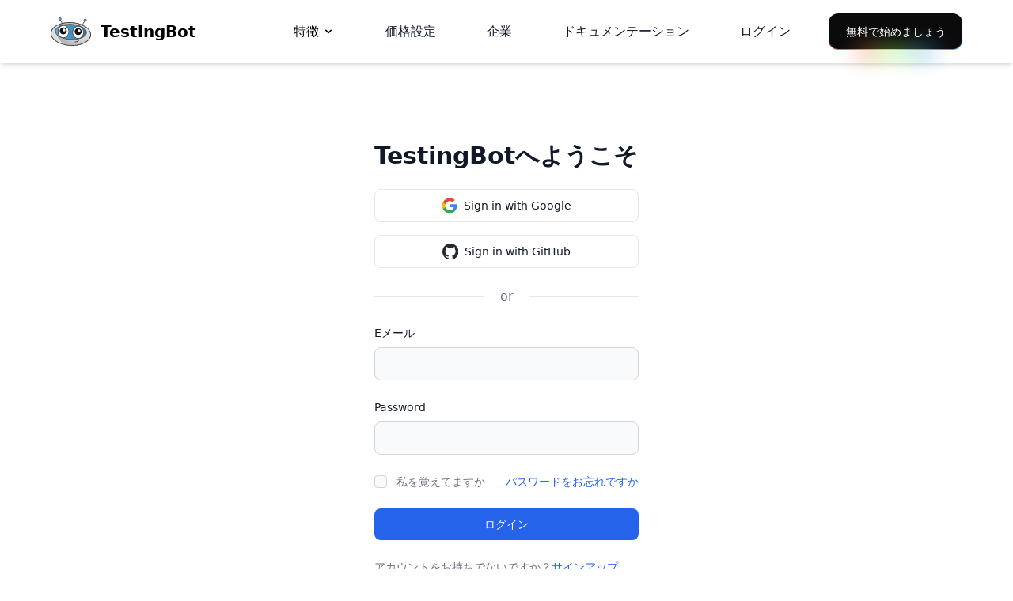

--- FILE ---
content_type: text/html; charset=utf-8
request_url: https://ja.testingbot.com/users/sign_in
body_size: 8447
content:
<!DOCTYPE html>
<html lang="ja">
  <head>
<meta http-equiv="Content-Type" content="text/html; charset=UTF-8">
    <link rel="preconnect" href="https://www.googletagmanager.com" crossorigin>
    <link rel="preconnect" href="https://cdn.cookie-script.com" crossorigin>
    <link rel="dns-prefetch" href="https://www.googletagmanager.com">
    <link rel="dns-prefetch" href="https://cdn.cookie-script.com">
    <title>オンラインSeleniumテスト-ログインしてユニットテストを管理します。</title>
    <meta name="description" content="ログインしてブラウザとモバイルテストにアクセスします。テスト分析を表示し、手動テストとPuppeteer/Playwrightテスト結果を実行します。">
    <link rel="apple-touch-icon" sizes="180x180" href="/assets/apple-touch-icon-a41bae47417ce62df918a08b4079643590578c082bcaea6d0eebd893435b4892.png">
    <link rel="icon" type="image/png" sizes="32x32" href="/assets/favicon-32x32-8ca4e32e80f45cc268d985390de93807e909cddaff691def56b2e55c38a22823.png">
    <link rel="icon" type="image/png" sizes="16x16" href="/assets/favicon-16x16-84bb703f89adeae64fa387ccf0fdf0ceff13d5acda576c3a6fd78e21182576b9.png">
    <link rel="stylesheet" href="/assets/tailwind-59dbf675616eed7b7fa7f67144bf0cc028df0b9a0e837d3525f6a7c101180a54.css" data-turbo-track="reload">
    <meta name="slack-app-id" content="A9L319MDY">
      <link rel="alternate" hreflang="x-default" href="https://testingbot.com/users/sign_in">
      <link rel="alternate" hreflang="es" href="https://es.testingbot.com/users/sign_in">
      <link rel="alternate" hreflang="de" href="https://de.testingbot.com/users/sign_in">
      <link rel="alternate" hreflang="fr" href="https://fr.testingbot.com/users/sign_in">
      <link rel="alternate" hreflang="zh" href="https://zh.testingbot.com/users/sign_in">
      <link rel="alternate" hreflang="ja" href="https://ja.testingbot.com/users/sign_in">
    <meta name="csrf-param" content="authenticity_token">
<meta name="csrf-token" content="ECrbBhY3SpcekG0_3OzXg1bZzPxeEuncflJqpPIyjTfYp41MdVo3Lb7lOfnsPuPyph-K479yzOKNk3F156yzfQ">
    <meta name="csp-nonce" content="cMVyGeW3jYDL97QJcKlk+A==">
    <meta name="twitter:card" content="summary_large_image">
    <meta name="twitter:site" content="@testingb0t">
    <meta name="twitter:creator" content="@testingb0t">
    <meta name="twitter:image" content="https://ja.testingbot.com/assets/logo-150-d8fcbae93c7a58e937ba33e5d66992b1f3b432c054bce7949c44145d3c354d91.png">
    <meta content="width=device-width, initial-scale=1.0" name="viewport">
    <meta property="og:type" content="website">
    <meta property="og:site_name" content="TestingBot">
    <meta property="og:title" content="オンラインSeleniumテスト-ログインしてユニットテストを管理します。">
    <meta property="og:description" content="ログインしてブラウザとモバイルテストにアクセスします。テスト分析を表示し、手動テストとPuppeteer/Playwrightテスト結果を実行します。">
    <meta property="og:url" content="https://ja.testingbot.com/users/sign_in">
    <meta property="og:image" content="https://ja.testingbot.com/assets/logo-150-d8fcbae93c7a58e937ba33e5d66992b1f3b432c054bce7949c44145d3c354d91.png">
    <meta property="og:image:alt" content="TestingBot">
       
      <script type="application/ld+json">
        {
        "@context": "http://schema.org",
        "@type": "Organization",
        "name" : "TestingBot",
        "url": "https://testingbot.com/",
        "logo": "https://ja.testingbot.com/assets/logo-150-d8fcbae93c7a58e937ba33e5d66992b1f3b432c054bce7949c44145d3c354d91.png",
        "sameAs" : ["https://twitter.com/testingb0t"],
        "potentialAction":{
            "@type":"SearchAction",
            "query-input":"required name=search_term_string",
            "target":"https://testingbot.com/search?q={search_term_string}"
          }
        }
      </script>
    <!-- Google Tag Manager -->
    <script nonce="cMVyGeW3jYDL97QJcKlk+A==">
//<![CDATA[
(function(w,d,s,l,i){w[l]=w[l]||[];w[l].push({'gtm.start':
new Date().getTime(),event:'gtm.js'});var f=d.getElementsByTagName(s)[0],
j=d.createElement(s),dl=l!='dataLayer'?'&l='+l:'';j.async=true;j.src=
'https://www.googletagmanager.com/gtm.js?id='+i+dl;var n=d.querySelector('[nonce]');
n&&j.setAttribute('nonce',n.nonce||n.getAttribute('nonce'));f.parentNode.insertBefore(j,f);
})(window,document,'script','dataLayer','GTM-MSV3V6M');
//]]>
</script>
    <!-- End Google Tag Manager -->
          <script src="/assets/login-175a564fd4f9c90e5d3375e570e7d5159923e7f5430a93441f19e765b8e15d5c.js"></script>

  </head>
  <body class="" itemscope itemtype="http://schema.org/WebPage">

    <header class="bigHeader sticky top-0 z-50">
        <nav class="navigation shadow-md bg-white border-gray-200" role="navigation" aria-label="Main Navigation">
          <div class="flex flex-wrap items-center justify-between w-full max-w-6xl 2xl:max-w-screen-xl mx-auto py-3 px-2 md:px-0">
            <a rel="home" href="/" title="クロスブラウザテスト" class="flex items-center">
              <img alt="TestingBot Logo" class="mr-3 h-auto" width="51" height="36" src="/assets/logo-head-c3ea57ac5c8158d3f911af8093ee89e02c51e3e27f82c678cf90fc9e0d66cc6c.svg">              <span class="self-center text-xl font-semibold whitespace-nowrap">TestingBot</span>
            </a>
            <button id="hamburgerBtn" type="button" class="md:hidden inline-flex items-center justify-center p-2 w-10 h-10 text-sm text-gray-500 rounded-lg hover:bg-gray-100 focus:outline-none focus:ring-2 focus:ring-gray-200" aria-controls="navbar-hamburger" aria-expanded="false">
              <span class="sr-only">Open main menu</span>
              <svg class="w-5 h-5" aria-hidden="true" xmlns="http://www.w3.org/2000/svg" fill="none" viewbox="0 0 17 14">
                <path stroke="currentColor" stroke-linecap="round" stroke-linejoin="round" stroke-width="2" d="M1 1h15M1 7h15M1 13h15"></path>
              </svg>
            </button>
            <ul id="navbar-hamburger" class="
                absolute top-[55px] left-0 w-full h-[calc(100vh-55px)] overflow-y-auto bg-white flex flex-col md:w-auto md:h-auto md:overflow-visible md:bg-transparent md:flex-row md:space-x-8 text-sm font-medium
                md:flex md:static hidden md:items-center
              ">
              <li class="group">
                <a id="featuresLink" href="/features" aria-haspopup="true" class="group flex p-4 text-base justify-between items-center w-full font-medium md:w-auto hover:text-primary-500">
                  特徴                  <svg class="ml-1 w-4 h-4 transition-transform duration-200 ease-out group-hover:rotate-180" viewbox="0 0 20 20" fill="currentColor" aria-hidden="true">
                    <path fill-rule="evenodd" d="M5.293 7.293a1 1 0 011.414 0L10 10.586l3.293-3.293a1 1 0 111.414 1.414l-4 4a1 1 0 01-1.414 0l-4-4a1 1 0 010-1.414z" clip-rule="evenodd"></path>
                  </svg>
                </a>
                <nav id="megamenu" aria-label="Products" class="hidden md:block absolute left-0 right-0 z-10 ml-2 mr-2 md:m-0 bg-white border-b border-gray-200
              motion-safe:transition motion-safe:duration-200 motion-safe:ease-out
              will-change-[transform,opacity]
              md:opacity-0 md:translate-y-2 md:invisible md:pointer-events-none
              md:group-hover:opacity-100 md:group-hover:translate-y-0
              md:group-hover:visible md:group-hover:pointer-events-auto">
                  <div class="grid py-4 px-4 mx-auto max-w-screen-xl text-gray-900 md:grid-cols-2 lg:grid-cols-4 md:px-6">
                    <ul class="col-span-2 md:col-span-1">
                      <li>
                        <a href="/features" class="flex p-3 rounded-lg hover:bg-gray-50">
                          <svg class="mr-2 w-6 h-6 text-gray-800" fill="currentColor" viewbox="0 0 20 20" xmlns="http://www.w3.org/2000/svg">
                            <path fill="none" fill-rule="nonzero" stroke="currentColor" d="M18.5 7.5h-6v-6h6v6zm0 11h-6v-6h6v6zm-7-18v5h-10v-5h-1v17h11v2h8v-8h-8v5h-10v-10h10v2h8v-8h-8z"></path>
                          </svg>
                          <div>
                            <div class="font-semibold">クロスブラウザテスト</div>
                            <span class="text-sm font-light text-gray-500">5200以上のブラウザとデバイスでテストする</span>
                          </div>
                        </a>
                      </li>
                      <li>
                        <a href="/features/manual-browser-testing" class="flex p-3 rounded-lg hover:bg-gray-50">
                          <svg class="mr-2 w-6 h-6 text-gray-800" fill="currentColor" viewbox="0 0 20 20" xmlns="http://www.w3.org/2000/svg">
                            <path fill="currentColor" fill-rule="nonzero" d="M0 0v8h2V2h16v16h-6v2h8V0H0zm.362 13.545L10 10l-3.545 9.638-2.323-2.322L1.448 20 0 18.552l2.684-2.684-2.322-2.323z"></path>
                          </svg>
                          <div>
                            <div class="font-semibold">ライブテスト</div>
                            <span class="text-sm font-light text-gray-500">マウスとキーボードを使用したリモートテスト</span>
                          </div>
                        </a>
                      </li>
                      <li>
                        <a href="/features/screenshot-testing" class="flex p-3 rounded-lg hover:bg-gray-50">
                          <svg class="mr-2 w-6 h-6 text-gray-800" fill="currentColor" viewbox="0 0 20 20" xmlns="http://www.w3.org/2000/svg">
                            <path stroke="currentColor" stroke-linecap="round" stroke-linejoin="round" stroke-width="2" d="M13.484 9.166 15 7h5m0 0-3-3m3 3-3 3M4 17h4l1.577-2.253M4 7h4l7 10h5m0 0-3 3m3-3-3-3"></path>
                          </svg>
                          <div>
                            <div class="font-semibold">視覚的テスト</div>
                            <span class="text-sm font-light text-gray-500">初期のパイプラインテスト中にUIのリグレッションを発見する</span>
                          </div>
                        </a>
                      </li>
                    </ul>
                    <ul class="col-span-2 md:col-span-1">
                      <li>
                        <a href="/mobile/realdevicetesting" class="flex p-3 rounded-lg hover:bg-gray-50">
                          <svg class="mr-2 w-6 h-6 text-gray-800" fill="currentColor" viewbox="0 0 20 20" xmlns="http://www.w3.org/2000/svg">
                            <path fill="currentColor" fill-rule="nonzero" d="M14 2.997A.997.997 0 0 0 13.003 2H6.997A.997.997 0 0 0 6 2.997v14.007c0 .55.446.996.997.996h6.006a.996.996 0 0 0 .997-.996V2.997zm2 14.999A2.004 2.004 0 0 1 13.996 20H6.004A2.004 2.004 0 0 1 4 17.996V2.004C4 .898 4.897 0 6.004 0h7.992C15.103 0 16 .898 16 2.004v15.992zM20 5a1 1 0 0 0-2 0v10a1 1 0 1 0 2 0V5zM2 15a1 1 0 1 1-2 0V5a1 1 0 0 1 2 0v10z"></path>
                          </svg>
                          <div>
                            <div class="font-semibold">自動アプリテスト</div>
                            <span class="text-sm font-light text-gray-500">物理的なiOSおよびAndroidデバイスでテストする</span>
                          </div>
                        </a>
                      </li>
                      <li>
                        <a href="/features/manual-mobile-testing" class="flex p-3 rounded-lg hover:bg-gray-50">
                          <svg class="mr-2 w-6 h-6" fill="currentColor" viewbox="0 0 20 20" xmlns="http://www.w3.org/2000/svg">
                            <path fill="currentColor" fill-rule="nonzero" stroke="currentColor" d="M18.5 4.5h-13v-3h13v3zm0 14h-17v-13h17v13zm-14-14h-3v-3h3v3zm-4 15h19V.5H.5v19z"></path>
                          </svg>
                          <div>
                            <div class="font-semibold">ライブアプリテスト</div>
                            <span class="text-sm font-light text-gray-500">任意のデバイスでのリモートアプリテスト</span>
                          </div>
                        </a>
                      </li>
                      <li>
                        <a href="/features/smart-tv-testing" class="flex p-3 rounded-lg hover:bg-gray-50">
                          <svg class="mr-2 w-6 h-6 text-gray-800" fill="currentColor" viewbox="0 0 20 20" xmlns="http://www.w3.org/2000/svg">
                            <path fill="currentColor" fill-rule="nonzero" d="M0 11h20V9H0v2zm2 7h16v-3H2v3zm0-5H0v7h20v-7H2zm16-8H2V2h16v3zm0-5H0v7h20V0h-2z"></path>
                          </svg>
                          <div>
                            <div class="font-semibold">スマートテレビのテスト</div>
                            <span class="text-sm font-light text-gray-500">スマート TV でアプリをテストする</span>
                          </div>
                        </a>
                      </li>
                    </ul>
                    <ul>
                      <li>
                        <a href="/features/ai-testing" class="flex p-3 rounded-lg hover:bg-gray-50">
                          <svg class="mr-2 w-6 h-6" fill="currentColor" viewbox="0 0 20 20" xmlns="http://www.w3.org/2000/svg">
                            <path fill="currentColor" fill-rule="nonzero" d="M18 3a1 1 0 0 0-1-1H3a1 1 0 0 0-1 1v10a1 1 0 0 0 1 1h14a1 1 0 0 0 1-1V3zm2-1.475v12.007C20 14.634 19.328 16 18.226 16h-6.004a1 1 0 0 0 0 2h3a1 1 0 1 1 0 2h-10a1 1 0 0 1 0-2h3a1 1 0 1 0 0-2h-6C1.118 16 0 14.633 0 13.528v-12C0 .424 1.118 0 2.222 0h16.004C19.328 0 20 .422 20 1.525zm-8.056 6.43L8.853 9.872c-.335.211-.853-.03-.853-.426V5.611c0-.396.518-.637.853-.426l3.132 1.917c.314.198.273.655-.041.853z"></path>
                          </svg>
                          <div>
                            <div class="font-semibold">コードレス自動化</div>
                            <span class="text-sm font-light text-gray-500">すべてのブラウザでテストスクリプトを記録および再生します</span>
                          </div>
                        </a>
                      </li>
                      <li>
                        <a href="/features/headless" class="flex p-3 rounded-lg hover:bg-gray-50">
                          <svg class="mr-2 w-6 h-6" fill="currentColor" viewbox="0 0 20 20" xmlns="http://www.w3.org/2000/svg">
                            <path fill="currentColor" fill-rule="nonzero" d="M16.447 4.243s-.702-1.816-2.557-3.058C9.57-1.709 3.736.99 3.076 6.101c0 0-1.432.322-2.343 1.622-1.91 2.72.145 6.28 3.478 6.28h2.797v-2H5.116c-5.598 0-2.488-5.642.13-3.559-2.063-6.799 8.324-9.033 9.656-2.429a.402.402 0 0 0 .05-.006c.017-.002.033-.004.05-.004 1.908 0 3.512 1.879 2.843 3.968-.765 2.395-3.444 2.03-4.841 2.03v2c1.784 0 3.521.212 5.277-1.298 2.998-2.578 1.878-7.334-1.834-8.462zm-5.442 13.758h3.997V20H5.01v-2h3.997V6.006h1.998v11.996z"></path>
                          </svg>
                          <div>
                            <div class="font-semibold">ヘッドレステスト</div>
                            <span class="text-sm font-light text-gray-500">クラウドのパペッティアと劇作家</span>
                          </div>
                        </a>
                      </li>
                      <li>
                        <a href="/features/accessibility-testing" class="flex p-3 rounded-lg hover:bg-gray-50">
                        <svg aria-hidden="true" class="mr-2 w-6 h-6" fill="none" viewbox="0 0 24 24" xmlns="http://www.w3.org/2000/svg">
                            <path d="M12 22C17.5228 22 22 17.5228 22 12C22 6.47715 17.5228 2 12 2C6.47715 2 2 6.47715 2 12C2 17.5228 6.47715 22 12 22Z" stroke="currentColor" stroke-width="2" stroke-linecap="round" stroke-linejoin="round" fill="none"></path>
                            <path d="M7 9L12 10M17 9L12 10M12 10V13M12 13L10 18M12 13L14 18" stroke="currentColor" stroke-width="2" stroke-linecap="round" stroke-linejoin="round"></path>
                            <path d="M12 7C11.7239 7 11.5 6.77614 11.5 6.5C11.5 6.22386 11.7239 6 12 6C12.2761 6 12.5 6.22386 12.5 6.5C12.5 6.77614 12.2761 7 12 7Z" fill="currentColor" stroke="currentColor" stroke-width="2" stroke-linecap="round" stroke-linejoin="round"></path>
                          </svg>
                          <div>
                            <div class="font-semibold">アクセシビリティテスト</div>
                            <span class="text-sm font-light text-gray-500">ウェブサイトのアクセシビリティをテストする</span>
                          </div>
                        </a>
                      </li>
                    </ul>
                    <div class="col-span-2 p-4 lg:col-span-1">
                      <h2 class="mb-2 font-semibold text-gray-900">統合</h2>
                      <p class="mb-2 font-light text-gray-500">TestingBot は、CI/CD ツール、テスト フレームワークなどの他のサービスと統合されます。</p>
                      <a href="/integrations" class="inline-flex items-center text-sm font-medium text-primary-600 hover:text-primary-500 hover:underline">
                        統合を探索する                        <svg class="ml-1 w-4 h-4" fill="currentColor" viewbox="0 0 20 20" xmlns="http://www.w3.org/2000/svg"><path fill-rule="evenodd" d="M12.293 5.293a1 1 0 011.414 0l4 4a1 1 0 010 1.414l-4 4a1 1 0 01-1.414-1.414L14.586 11H3a1 1 0 110-2h11.586l-2.293-2.293a1 1 0 010-1.414z" clip-rule="evenodd"></path></svg>
                      </a>
                    </div>
                  </div>
                  <div class="bg-gray-50">
                    <div class="mx-auto max-w-screen-xl text-gray-900 px-4 md:px-8 py-4">
                      <div class="flex flex-col md:flex-row items-center gap-4">
                        <p class="whitespace-nowrap text-gray-600">Frameworks supported:</p>
                        <ul class="flex flex-wrap gap-4">
                          <li><a href="/features/automation/selenium" class="underline hover:text-primary-600">Selenium</a></li>
                          <li><a href="/features/automation/appium" class="underline hover:text-primary-600">Appium</a></li>
                          <li><a href="/features/automation/playwright" class="underline hover:text-primary-600">Playwright</a></li>
                          <li><a href="/features/automation/puppeteer" class="underline hover:text-primary-600">Puppeteer</a></li>
                          <li><a href="/features/automation/xcuitest" class="underline hover:text-primary-600">XCUITest</a></li>
                          <li><a href="/features/automation/espresso" class="underline hover:text-primary-600">Espresso</a></li>
                          <li><a href="/features/automation/cypress" class="underline hover:text-primary-600">Cypress</a></li>
                          <li><a href="/features/automation/maestro" class="underline hover:text-primary-600">Maestro</a></li>
                        </ul>
                      </div>
                    </div>
                  </div>
                </nav>
              </li>
              <li>
                <a href="/pricing" class="
                    p-4 flex text-base text-gray-900 hover:text-primary-600 relative inline-block text-blue-500 after:content-[''] after:absolute after:bottom-0 after:h-0.5 after:bg-blue-500 after:transition-all
                    after:duration-300  after:w-0 after:left-1/2 
                    hover:after:w-full hover:after:left-0
                  ">
                  価格設定
                </a>
              </li>
              <li>
                <a href="/enterprise" class="
                    p-4 flex text-base text-gray-900 hover:text-primary-600 relative inline-block text-blue-500 after:content-[''] after:absolute after:bottom-0 after:h-0.5 after:bg-blue-500 after:transition-all
                    after:duration-300  after:w-0 after:left-1/2 
                    hover:after:w-full hover:after:left-0
                  ">
                  企業                </a>
              </li>
              <li>
                <a href="https://testingbot.com/support" class="
                    p-4 flex text-base text-gray-900 hover:text-primary-600 relative inline-block text-blue-500 after:content-[''] after:absolute after:left-1/2 after:bottom-0 after:w-0 after:h-0.5 after:bg-blue-500
                    after:transition-all after:duration-300 hover:after:w-full hover:after:left-0
                  ">ドキュメンテーション</a>
              </li>
              <li class="md:ml-auto">
    <a href="/members" class="block p-4 text-base text-gray-900 hover:text-primary-600">
      ログイン
    </a>
  </li>
  <li class="px-4 md:px-0">
    <a href="/users/sign_up" class="relative inline-flex items-center justify-center rounded-xl
    text-sm font-medium text-white
    px-5 py-3
    block
    focus-visible:outline-none focus-visible:ring-1 focus-visible:ring-ring
    disabled:pointer-events-none disabled:opacity-50
    cursor-pointer

    /* The triple background: inner fill, subtle overlay, and the border gradient */
    bg-[linear-gradient(#0b0b0c,#0b0b0c),linear-gradient(#0b0b0c_50%,rgba(11,11,12,0.6)_80%,rgba(11,11,12,0)),linear-gradient(90deg,hsl(var(--color-1)),hsl(var(--color-5)),hsl(var(--color-3)),hsl(var(--color-4)),hsl(var(--color-2)))]
    [background-clip:padding-box,border-box,border-box]
    [background-origin:border-box]
    [border:calc(0.08*1rem)_solid_transparent]
    bg-[length:200%]
    animate-rainbow


    /* glow under the button (pseudo-element) */
    before:content-[''] before:absolute before:left-1/2 before:bottom-[-20%]
    before:w-3/5 before:h-1/5 before:-translate-x-1/2 before:z-0
    before:bg-[linear-gradient(90deg,hsl(var(--color-1)),hsl(var(--color-5)),hsl(var(--color-3)),hsl(var(--color-4)),hsl(var(--color-2)))]
    before:bg-[length:200%] before:animate-rainbow
    before:[filter:blur(calc(0.8*1rem))]">
      無料で始めましょう
    </a>
  </li>
            </ul>
          </div>
        </nav>
          
    </header>
    <main class="main" role="main">
      


<section>
  <div class="flex flex-col items-center justify-center px-6 py-8 mx-auto md:h-screen lg:py-0">
    <form class="space-y-4 max-w-md md:space-y-6 xl:max-w-2xl" id="new_user" action="/users/sign_in" accept-charset="UTF-8" method="post">
<input type="hidden" name="authenticity_token" value="V3Tp2pTM5L5mWY-S6kLbMnFK-y_0AaG8iJ9p_lroWn8e75bFTltrLEd7RGi6JW2hMp0zR0L1CcpQYpgCmUp7dg" autocomplete="off">
      <div>
        <h1 class="text-3xl font-extrabold leading-tight text-gray-900">TestingBotへようこそ</h1>
      </div>

      <div class="items-center flex flex-col space-y-4">
        <div class="relative w-full">
          <a href="https://testingbot.com/users/auth/google_oauth2" class="
              w-full inline-flex items-center justify-center py-2.5 px-5 text-sm font-medium text-gray-900 focus:outline-none bg-white rounded-lg border border-gray-200 hover:bg-gray-100 hover:text-gray-900
              focus:z-10 focus:ring-4 focus:ring-gray-200 
            ">
          <svg class="mr-2 w-5 h-5" viewbox="0 0 21 20" fill="none" xmlns="http://www.w3.org/2000/svg">
            <g clip-path="url(#clip0_13183_10121)"><path d="M20.3081 10.2303C20.3081 9.55056 20.253 8.86711 20.1354 8.19836H10.7031V12.0492H16.1046C15.8804 13.2911 15.1602 14.3898 14.1057 15.0879V17.5866H17.3282C19.2205 15.8449 20.3081 13.2728 20.3081 10.2303Z" fill="#3F83F8"></path><path d="M10.7019 20.0006C13.3989 20.0006 15.6734 19.1151 17.3306 17.5865L14.1081 15.0879C13.2115 15.6979 12.0541 16.0433 10.7056 16.0433C8.09669 16.0433 5.88468 14.2832 5.091 11.9169H1.76562V14.4927C3.46322 17.8695 6.92087 20.0006 10.7019 20.0006V20.0006Z" fill="#34A853"></path><path d="M5.08857 11.9169C4.66969 10.6749 4.66969 9.33008 5.08857 8.08811V5.51233H1.76688C0.348541 8.33798 0.348541 11.667 1.76688 14.4927L5.08857 11.9169V11.9169Z" fill="#FBBC04"></path><path d="M10.7019 3.95805C12.1276 3.936 13.5055 4.47247 14.538 5.45722L17.393 2.60218C15.5852 0.904587 13.1858 -0.0287217 10.7019 0.000673888C6.92087 0.000673888 3.46322 2.13185 1.76562 5.51234L5.08732 8.08813C5.87733 5.71811 8.09302 3.95805 10.7019 3.95805V3.95805Z" fill="#EA4335"></path></g><defs><clippath id="clip0_13183_10121"><rect width="20" height="20" fill="white" transform="translate(0.5)"></rect></clippath></defs>
          </svg>
            Sign in with Google
          </a>
        </div>
        <div class="relative w-full">
          <a href="https://testingbot.com/users/auth/github" class="
              w-full inline-flex items-center justify-center py-2.5 px-5 text-sm font-medium text-gray-900 focus:outline-none bg-white rounded-lg border border-gray-200 hover:bg-gray-100 hover:text-gray-900
              focus:z-10 focus:ring-4 focus:ring-gray-200 
            ">
          <svg class="mr-2 w-5 h-5 text-gray-900" viewbox="0 0 96 96">
            <path fill-rule="evenodd" clip-rule="evenodd" d="M48.854 0C21.839 0 0 22 0 49.217c0 21.756 13.993 40.172 33.405 46.69 2.427.49 3.316-1.059 3.316-2.362 0-1.141-.08-5.052-.08-9.127-13.59 2.934-16.42-5.867-16.42-5.867-2.184-5.704-5.42-7.17-5.42-7.17-4.448-3.015.324-3.015.324-3.015 4.934.326 7.523 5.052 7.523 5.052 4.367 7.496 11.404 5.378 14.235 4.074.404-3.178 1.699-5.378 3.074-6.6-10.839-1.141-22.243-5.378-22.243-24.283 0-5.378 1.94-9.778 5.014-13.2-.485-1.222-2.184-6.275.486-13.038 0 0 4.125-1.304 13.426 5.052a46.97 46.97 0 0 1 12.214-1.63c4.125 0 8.33.571 12.213 1.63 9.302-6.356 13.427-5.052 13.427-5.052 2.67 6.763.97 11.816.485 13.038 3.155 3.422 5.015 7.822 5.015 13.2 0 18.905-11.404 23.06-22.324 24.283 1.78 1.548 3.316 4.481 3.316 9.126 0 6.6-.08 11.897-.08 13.526 0 1.304.89 2.853 3.316 2.364 19.412-6.52 33.405-24.935 33.405-46.691C97.707 22 75.788 0 48.854 0z" fill="#24292f"></path>
          </svg>
            Sign in with GitHub
          </a>
        </div>
      </div>
      <div class="flex items-center">
        <div class="w-full h-0.5 bg-gray-200"></div>
        <div class="px-5 text-center text-gray-500">or</div>
        <div class="w-full h-0.5 bg-gray-200"></div>
      </div>
      <div>
        <label class="block mb-2 text-sm font-medium text-gray-900" for="user_email">Eメール</label>
        <input class="bg-gray-50 border border-gray-300 text-gray-900 text-sm rounded-lg focus:ring-primary-500 focus:border-primary-500 block w-full p-2.5" required="required" autocomplete="email" type="email" value="" name="user[email]" id="user_email">
      </div>
      <div>
        <label class="block mb-2 text-sm font-medium text-gray-900" for="user_password">Password</label>
        <input class="bg-gray-50 border border-gray-300 text-gray-900 text-sm rounded-lg focus:ring-primary-500 focus:border-primary-500 block w-full p-2.5" autocomplete="new-password" required="required" minlength="6" maxlength="40" size="40" type="password" name="user[password]" id="user_password">
      </div>
      <div id="controls" class="flex items-center justify-between">
        <div class="flex items-start">
          <div class="flex items-center h-5">
            <input name="user[remember_me]" type="hidden" value="0" autocomplete="off"><input class="w-4 h-4 bg-gray-50 rounded border border-gray-300 focus:ring-3 focus:ring-primary-300" type="checkbox" value="1" name="user[remember_me]" id="user_remember_me">
          </div>
          <div class="ml-3 text-sm">
            <label class="font-light text-gray-500" required="required" for="user_terms_of_service">私を覚えてますか</label>
          </div>
        </div>
        <a class="text-sm font-medium text-primary-600 hover:underline" href="/users/password/new">パスワードをお忘れですか</a>

      </div>
      <input type="submit" name="commit" value="ログイン" class="w-full text-white bg-primary-600 hover:bg-primary-700 focus:ring-4 focus:outline-none focus:ring-primary-300 font-medium rounded-lg text-sm px-5 py-2.5 text-center" data-disable-with="ログイン">

      <p class="text-sm font-light text-gray-500">
        アカウントをお持ちでないですか？<a href="/users/sign_up" class="font-medium text-primary-600 hover:underline">サインアップ</a>
      </p>
</form>  </div>
</section>
    </main>

      <script src="/assets/application-ed1350cdfc5207c34970acd1e0a7092819f402388ad12529fe7041ce6a81c456.js" defer nonce="cMVyGeW3jYDL97QJcKlk+A==" integrity="sha256-txuOGtiIr+VVEtNY58wU54QCHcVRn/JGSkOCUUEmxxE="></script>    
    
    <script nonce="cMVyGeW3jYDL97QJcKlk+A==">
//<![CDATA[
      function dismissBanner() {
        document.getElementById('banner').style.display = 'none';
        document.cookie = 'banner_dismissed=true; path=/; max-age=' + (14 * 24 * 60 * 60);
      }
      
      document.addEventListener('DOMContentLoaded', function() {
        const bannerCloseBtn = document.querySelector('button[data-collapse-toggle="banner"]');
        if (bannerCloseBtn) {
          bannerCloseBtn.addEventListener('click', dismissBanner);
        }
      });

//]]>
</script>    <noscript><iframe src="https://www.googletagmanager.com/ns.html?id=GTM-MSV3V6M" height="0" width="0" style="display:none;visibility:hidden"></iframe></noscript>
  <script id="IntercomSettingsScriptTag" nonce="cMVyGeW3jYDL97QJcKlk+A==">
//<![CDATA[
window.intercomSettings = {"app_id":"iis2imjd","api_base":"https://api-iam.intercom.io","installation_type":"rails"};(function(){var w=window;var ic=w.Intercom;if(typeof ic==="function"){ic('update',intercomSettings);}else{var d=document;var i=function(){i.c(arguments)};i.q=[];i.c=function(args){i.q.push(args)};w.Intercom=i;function l(){var s=d.createElement('script');s.type='text/javascript';s.async=true;s.src='https://widget.intercom.io/widget/iis2imjd';var x=d.getElementsByTagName('script')[0];x.parentNode.insertBefore(s,x);}if(document.readyState==='complete'){l();}else if(w.attachEvent){w.attachEvent('onload',l);}else{w.addEventListener('load',l,false);}};})()
//]]>
</script>
<script defer src="https://static.cloudflareinsights.com/beacon.min.js/vcd15cbe7772f49c399c6a5babf22c1241717689176015" integrity="sha512-ZpsOmlRQV6y907TI0dKBHq9Md29nnaEIPlkf84rnaERnq6zvWvPUqr2ft8M1aS28oN72PdrCzSjY4U6VaAw1EQ==" nonce="cMVyGeW3jYDL97QJcKlk+A==" data-cf-beacon='{"version":"2024.11.0","token":"f257af7847cd4994a277436c35a8abbe","server_timing":{"name":{"cfCacheStatus":true,"cfEdge":true,"cfExtPri":true,"cfL4":true,"cfOrigin":true,"cfSpeedBrain":true},"location_startswith":null}}' crossorigin="anonymous"></script>
</body>
</html>


--- FILE ---
content_type: text/css
request_url: https://ja.testingbot.com/assets/tailwind-59dbf675616eed7b7fa7f67144bf0cc028df0b9a0e837d3525f6a7c101180a54.css
body_size: 28765
content:
*,::after,::before{--tw-border-spacing-x:0;--tw-border-spacing-y:0;--tw-translate-x:0;--tw-translate-y:0;--tw-rotate:0;--tw-skew-x:0;--tw-skew-y:0;--tw-scale-x:1;--tw-scale-y:1;--tw-pan-x:  ;--tw-pan-y:  ;--tw-pinch-zoom:  ;--tw-scroll-snap-strictness:proximity;--tw-gradient-from-position:  ;--tw-gradient-via-position:  ;--tw-gradient-to-position:  ;--tw-ordinal:  ;--tw-slashed-zero:  ;--tw-numeric-figure:  ;--tw-numeric-spacing:  ;--tw-numeric-fraction:  ;--tw-ring-inset:  ;--tw-ring-offset-width:0px;--tw-ring-offset-color:#fff;--tw-ring-color:rgb(59 130 246 / 0.5);--tw-ring-offset-shadow:0 0 #0000;--tw-ring-shadow:0 0 #0000;--tw-shadow:0 0 #0000;--tw-shadow-colored:0 0 #0000;--tw-blur:  ;--tw-brightness:  ;--tw-contrast:  ;--tw-grayscale:  ;--tw-hue-rotate:  ;--tw-invert:  ;--tw-saturate:  ;--tw-sepia:  ;--tw-drop-shadow:  ;--tw-backdrop-blur:  ;--tw-backdrop-brightness:  ;--tw-backdrop-contrast:  ;--tw-backdrop-grayscale:  ;--tw-backdrop-hue-rotate:  ;--tw-backdrop-invert:  ;--tw-backdrop-opacity:  ;--tw-backdrop-saturate:  ;--tw-backdrop-sepia:  ;--tw-contain-size:  ;--tw-contain-layout:  ;--tw-contain-paint:  ;--tw-contain-style:  }::backdrop{--tw-border-spacing-x:0;--tw-border-spacing-y:0;--tw-translate-x:0;--tw-translate-y:0;--tw-rotate:0;--tw-skew-x:0;--tw-skew-y:0;--tw-scale-x:1;--tw-scale-y:1;--tw-pan-x:  ;--tw-pan-y:  ;--tw-pinch-zoom:  ;--tw-scroll-snap-strictness:proximity;--tw-gradient-from-position:  ;--tw-gradient-via-position:  ;--tw-gradient-to-position:  ;--tw-ordinal:  ;--tw-slashed-zero:  ;--tw-numeric-figure:  ;--tw-numeric-spacing:  ;--tw-numeric-fraction:  ;--tw-ring-inset:  ;--tw-ring-offset-width:0px;--tw-ring-offset-color:#fff;--tw-ring-color:rgb(59 130 246 / 0.5);--tw-ring-offset-shadow:0 0 #0000;--tw-ring-shadow:0 0 #0000;--tw-shadow:0 0 #0000;--tw-shadow-colored:0 0 #0000;--tw-blur:  ;--tw-brightness:  ;--tw-contrast:  ;--tw-grayscale:  ;--tw-hue-rotate:  ;--tw-invert:  ;--tw-saturate:  ;--tw-sepia:  ;--tw-drop-shadow:  ;--tw-backdrop-blur:  ;--tw-backdrop-brightness:  ;--tw-backdrop-contrast:  ;--tw-backdrop-grayscale:  ;--tw-backdrop-hue-rotate:  ;--tw-backdrop-invert:  ;--tw-backdrop-opacity:  ;--tw-backdrop-saturate:  ;--tw-backdrop-sepia:  ;--tw-contain-size:  ;--tw-contain-layout:  ;--tw-contain-paint:  ;--tw-contain-style:  }*,::after,::before{box-sizing:border-box;border-width:0;border-style:solid;border-color:#e5e7eb}::after,::before{--tw-content:''}:host,html{line-height:1.5;-webkit-text-size-adjust:100%;-moz-tab-size:4;-o-tab-size:4;tab-size:4;font-family:ui-sans-serif,system-ui,sans-serif,"Apple Color Emoji","Segoe UI Emoji","Segoe UI Symbol","Noto Color Emoji";font-feature-settings:normal;font-variation-settings:normal;-webkit-tap-highlight-color:transparent}body{margin:0;line-height:inherit}hr{height:0;color:inherit;border-top-width:1px}abbr:where([title]){-webkit-text-decoration:underline dotted;text-decoration:underline dotted}h1,h2,h3,h4,h5,h6{font-size:inherit;font-weight:inherit}a{color:inherit;text-decoration:inherit}b,strong{font-weight:bolder}code,kbd,pre,samp{font-family:ui-monospace,SFMono-Regular,Menlo,Monaco,Consolas,"Liberation Mono","Courier New",monospace;font-feature-settings:normal;font-variation-settings:normal;font-size:1em}small{font-size:80%}sub,sup{font-size:75%;line-height:0;position:relative;vertical-align:baseline}sub{bottom:-.25em}sup{top:-.5em}table{text-indent:0;border-color:inherit;border-collapse:collapse}button,input,optgroup,select,textarea{font-family:inherit;font-feature-settings:inherit;font-variation-settings:inherit;font-size:100%;font-weight:inherit;line-height:inherit;letter-spacing:inherit;color:inherit;margin:0;padding:0}button,select{text-transform:none}button,input:where([type=button]),input:where([type=reset]),input:where([type=submit]){-webkit-appearance:button;background-color:transparent;background-image:none}:-moz-focusring{outline:auto}:-moz-ui-invalid{box-shadow:none}progress{vertical-align:baseline}::-webkit-inner-spin-button,::-webkit-outer-spin-button{height:auto}[type=search]{-webkit-appearance:textfield;outline-offset:-2px}::-webkit-search-decoration{-webkit-appearance:none}::-webkit-file-upload-button{-webkit-appearance:button;font:inherit}summary{display:list-item}#mainContent blockquote p,.tt-suggestion p,blockquote,dd,dl,figure,h1,h2,h3,h4,h5,h6,hr,p,pre{margin:0}fieldset,menu,ol,ul{margin:0;padding:0}dialog,legend{padding:0}menu,ol,ul{list-style:none}textarea{resize:vertical}[role=button],button{cursor:pointer}:disabled{cursor:default}audio,canvas,embed,iframe,img,object,svg,video{display:block;vertical-align:middle}img,video{max-width:100%;height:auto}[hidden]:where(:not([hidden=until-found])){display:none}[multiple],[type=date],[type=datetime-local],[type=email],[type=month],[type=number],[type=password],[type=search],[type=tel],[type=text],[type=time],[type=url],[type=week],input:where(:not([type])),select,textarea{-webkit-appearance:none;-moz-appearance:none;appearance:none;background-color:#fff;border-color:#6b7280;border-width:1px;border-radius:0;padding:.5rem .75rem;font-size:1rem;line-height:1.5rem;--tw-shadow:0 0 #0000}[multiple]:focus,[type=date]:focus,[type=datetime-local]:focus,[type=email]:focus,[type=month]:focus,[type=number]:focus,[type=password]:focus,[type=search]:focus,[type=tel]:focus,[type=text]:focus,[type=time]:focus,[type=url]:focus,[type=week]:focus,input:where(:not([type])):focus,select:focus,textarea:focus{outline:2px solid transparent;outline-offset:2px;--tw-ring-inset:var(--tw-empty,/*!*/ /*!*/);--tw-ring-offset-width:0px;--tw-ring-offset-color:#fff;--tw-ring-color:#2563eb;--tw-ring-offset-shadow:var(--tw-ring-inset) 0 0 0 var(--tw-ring-offset-width) var(--tw-ring-offset-color);--tw-ring-shadow:var(--tw-ring-inset) 0 0 0 calc(1px + var(--tw-ring-offset-width)) var(--tw-ring-color);box-shadow:var(--tw-ring-offset-shadow),var(--tw-ring-shadow),var(--tw-shadow);border-color:#2563eb}input::-moz-placeholder,textarea::-moz-placeholder{color:#6b7280;opacity:1}input::placeholder,textarea::placeholder{color:#6b7280;opacity:1}::-webkit-datetime-edit-fields-wrapper{padding:0}::-webkit-date-and-time-value{min-height:1.5em;text-align:inherit}::-webkit-datetime-edit{display:inline-flex}::-webkit-datetime-edit,::-webkit-datetime-edit-day-field,::-webkit-datetime-edit-hour-field,::-webkit-datetime-edit-meridiem-field,::-webkit-datetime-edit-millisecond-field,::-webkit-datetime-edit-minute-field,::-webkit-datetime-edit-month-field,::-webkit-datetime-edit-second-field,::-webkit-datetime-edit-year-field{padding-top:0;padding-bottom:0}select{background-image:url("data:image/svg+xml,%3csvg xmlns='http://www.w3.org/2000/svg' fill='none' viewBox='0 0 20 20'%3e%3cpath stroke='%236b7280' stroke-linecap='round' stroke-linejoin='round' stroke-width='1.5' d='M6 8l4 4 4-4'/%3e%3c/svg%3e");background-position:right .5rem center;background-repeat:no-repeat;background-size:1.5em 1.5em;padding-right:2.5rem;-webkit-print-color-adjust:exact;print-color-adjust:exact}[multiple],[size]:where(select:not([size="1"])){background-image:initial;background-position:initial;background-repeat:unset;background-size:initial;padding-right:.75rem;-webkit-print-color-adjust:unset;print-color-adjust:unset}[type=checkbox],[type=radio]{-webkit-appearance:none;-moz-appearance:none;appearance:none;padding:0;-webkit-print-color-adjust:exact;print-color-adjust:exact;display:inline-block;vertical-align:middle;background-origin:border-box;-webkit-user-select:none;-moz-user-select:none;user-select:none;flex-shrink:0;height:1rem;width:1rem;color:#2563eb;background-color:#fff;border-color:#6b7280;border-width:1px;--tw-shadow:0 0 #0000}[type=checkbox]{border-radius:0}[type=radio]{border-radius:100%}[type=checkbox]:focus,[type=radio]:focus{outline:2px solid transparent;outline-offset:2px;--tw-ring-inset:var(--tw-empty,/*!*/ /*!*/);--tw-ring-offset-width:2px;--tw-ring-offset-color:#fff;--tw-ring-color:#2563eb;--tw-ring-offset-shadow:var(--tw-ring-inset) 0 0 0 var(--tw-ring-offset-width) var(--tw-ring-offset-color);--tw-ring-shadow:var(--tw-ring-inset) 0 0 0 calc(2px + var(--tw-ring-offset-width)) var(--tw-ring-color);box-shadow:var(--tw-ring-offset-shadow),var(--tw-ring-shadow),var(--tw-shadow)}[type=checkbox]:checked,[type=radio]:checked{border-color:transparent;background-color:currentColor;background-size:100% 100%;background-position:center;background-repeat:no-repeat}[type=checkbox]:checked{background-image:url("data:image/svg+xml,%3csvg viewBox='0 0 16 16' fill='white' xmlns='http://www.w3.org/2000/svg'%3e%3cpath d='M12.207 4.793a1 1 0 010 1.414l-5 5a1 1 0 01-1.414 0l-2-2a1 1 0 011.414-1.414L6.5 9.086l4.293-4.293a1 1 0 011.414 0z'/%3e%3c/svg%3e")}@media (forced-colors:active){[type=checkbox]:checked{-webkit-appearance:auto;-moz-appearance:auto;appearance:auto}}[type=radio]:checked{background-image:url("data:image/svg+xml,%3csvg viewBox='0 0 16 16' fill='white' xmlns='http://www.w3.org/2000/svg'%3e%3ccircle cx='8' cy='8' r='3'/%3e%3c/svg%3e")}@media (forced-colors:active){[type=radio]:checked{-webkit-appearance:auto;-moz-appearance:auto;appearance:auto}}[type=checkbox]:checked:focus,[type=checkbox]:checked:hover,[type=radio]:checked:focus,[type=radio]:checked:hover{border-color:transparent;background-color:currentColor}[type=checkbox]:indeterminate{background-image:url("data:image/svg+xml,%3csvg xmlns='http://www.w3.org/2000/svg' fill='none' viewBox='0 0 16 16'%3e%3cpath stroke='white' stroke-linecap='round' stroke-linejoin='round' stroke-width='2' d='M4 8h8'/%3e%3c/svg%3e");border-color:transparent;background-color:currentColor;background-size:100% 100%;background-position:center;background-repeat:no-repeat}@media (forced-colors:active){[type=checkbox]:indeterminate{-webkit-appearance:auto;-moz-appearance:auto;appearance:auto}}[type=checkbox]:indeterminate:focus,[type=checkbox]:indeterminate:hover{border-color:transparent;background-color:currentColor}[type=file]{background:unset;border-color:inherit;border-width:0;border-radius:0;padding:0;font-size:unset;line-height:inherit}[type=file]:focus{outline:1px solid ButtonText;outline:1px auto -webkit-focus-ring-color}.\!container{width:100%!important}.container{width:100%}@media (min-width:640px){.\!container{max-width:640px!important}.container{max-width:640px}}@media (min-width:768px){.\!container{max-width:768px!important}.container{max-width:768px}}@media (min-width:1024px){.\!container{max-width:1024px!important}.container{max-width:1024px}}@media (min-width:1280px){.\!container{max-width:1280px!important}.container{max-width:1280px}}@media (min-width:1536px){.\!container{max-width:1536px!important}.container{max-width:1536px}}.form-checkbox,.form-radio{-webkit-appearance:none;-moz-appearance:none;appearance:none;padding:0;-webkit-print-color-adjust:exact;print-color-adjust:exact;display:inline-block;vertical-align:middle;background-origin:border-box;-webkit-user-select:none;-moz-user-select:none;user-select:none;flex-shrink:0;height:1rem;width:1rem;color:#2563eb;background-color:#fff;border-color:#6b7280;border-width:1px;--tw-shadow:0 0 #0000}.form-radio{border-radius:100%}.form-checkbox:focus,.form-radio:focus{outline:2px solid transparent;outline-offset:2px;--tw-ring-inset:var(--tw-empty,/*!*/ /*!*/);--tw-ring-offset-width:2px;--tw-ring-offset-color:#fff;--tw-ring-color:#2563eb;--tw-ring-offset-shadow:var(--tw-ring-inset) 0 0 0 var(--tw-ring-offset-width) var(--tw-ring-offset-color);--tw-ring-shadow:var(--tw-ring-inset) 0 0 0 calc(2px + var(--tw-ring-offset-width)) var(--tw-ring-color);box-shadow:var(--tw-ring-offset-shadow),var(--tw-ring-shadow),var(--tw-shadow)}.form-checkbox:checked,.form-radio:checked{border-color:transparent;background-color:currentColor;background-size:100% 100%;background-position:center;background-repeat:no-repeat}.form-radio:checked{background-image:url("data:image/svg+xml,%3csvg viewBox='0 0 16 16' fill='white' xmlns='http://www.w3.org/2000/svg'%3e%3ccircle cx='8' cy='8' r='3'/%3e%3c/svg%3e")}@media (forced-colors:active){.form-radio:checked{-webkit-appearance:auto;-moz-appearance:auto;appearance:auto}}.form-checkbox:checked:focus,.form-checkbox:checked:hover,.form-radio:checked:focus,.form-radio:checked:hover{border-color:transparent;background-color:currentColor}.prose{color:var(--tw-prose-body);max-width:65ch}.prose :where(p):not(:where([class~=not-prose],[class~=not-prose] *)){margin-top:1.25em;margin-bottom:1.25em}.prose :where([class~=lead]):not(:where([class~=not-prose],[class~=not-prose] *)){color:var(--tw-prose-lead);font-size:1.25em;line-height:1.6;margin-top:1.2em;margin-bottom:1.2em}.prose :where(a):not(:where([class~=not-prose],[class~=not-prose] *)){color:var(--tw-prose-links);text-decoration:underline;font-weight:500}.prose :where(strong):not(:where([class~=not-prose],[class~=not-prose] *)){color:var(--tw-prose-bold);font-weight:600}.prose :where(a strong):not(:where([class~=not-prose],[class~=not-prose] *)),.prose :where(blockquote strong):not(:where([class~=not-prose],[class~=not-prose] *)),.prose :where(thead th strong):not(:where([class~=not-prose],[class~=not-prose] *)){color:inherit}.prose :where(ol):not(:where([class~=not-prose],[class~=not-prose] *)){list-style-type:decimal;margin-top:1.25em;margin-bottom:1.25em;padding-inline-start:1.625em}.prose :where(ol[type=A]):not(:where([class~=not-prose],[class~=not-prose] *)){list-style-type:upper-alpha}.prose :where(ol[type=a]):not(:where([class~=not-prose],[class~=not-prose] *)){list-style-type:lower-alpha}.prose :where(ol[type=A s]):not(:where([class~=not-prose],[class~=not-prose] *)){list-style-type:upper-alpha}.prose :where(ol[type=a s]):not(:where([class~=not-prose],[class~=not-prose] *)){list-style-type:lower-alpha}.prose :where(ol[type=I]):not(:where([class~=not-prose],[class~=not-prose] *)){list-style-type:upper-roman}.prose :where(ol[type=i]):not(:where([class~=not-prose],[class~=not-prose] *)){list-style-type:lower-roman}.prose :where(ol[type=I s]):not(:where([class~=not-prose],[class~=not-prose] *)){list-style-type:upper-roman}.prose :where(ol[type=i s]):not(:where([class~=not-prose],[class~=not-prose] *)){list-style-type:lower-roman}.prose :where(ol[type="1"]):not(:where([class~=not-prose],[class~=not-prose] *)){list-style-type:decimal}.prose :where(ul):not(:where([class~=not-prose],[class~=not-prose] *)){list-style-type:disc;margin-top:1.25em;margin-bottom:1.25em;padding-inline-start:1.625em}.prose :where(ol>li):not(:where([class~=not-prose],[class~=not-prose] *))::marker{font-weight:400;color:var(--tw-prose-counters)}.prose :where(ul>li):not(:where([class~=not-prose],[class~=not-prose] *))::marker{color:var(--tw-prose-bullets)}.prose :where(dt):not(:where([class~=not-prose],[class~=not-prose] *)){color:var(--tw-prose-headings);font-weight:600;margin-top:1.25em}.prose :where(hr):not(:where([class~=not-prose],[class~=not-prose] *)){border-color:var(--tw-prose-hr);border-top-width:1px;margin-top:3em;margin-bottom:3em}.prose :where(blockquote):not(:where([class~=not-prose],[class~=not-prose] *)){font-weight:500;font-style:italic;color:var(--tw-prose-quotes);border-inline-start-width:.25rem;border-inline-start-color:var(--tw-prose-quote-borders);quotes:"“""”""‘""’";margin-top:1.6em;margin-bottom:1.6em;padding-inline-start:1em}.prose :where(h1):not(:where([class~=not-prose],[class~=not-prose] *)){color:var(--tw-prose-headings);font-weight:800;font-size:2.25em;margin-top:0;margin-bottom:.8888889em;line-height:1.1111111}.prose :where(h1 strong):not(:where([class~=not-prose],[class~=not-prose] *)){font-weight:900;color:inherit}.prose :where(h2):not(:where([class~=not-prose],[class~=not-prose] *)){color:var(--tw-prose-headings);font-weight:700;font-size:1.5em;margin-top:2em;margin-bottom:1em;line-height:1.3333333}.prose :where(h2 strong):not(:where([class~=not-prose],[class~=not-prose] *)){font-weight:800;color:inherit}.prose :where(h3):not(:where([class~=not-prose],[class~=not-prose] *)){color:var(--tw-prose-headings);font-weight:600;font-size:1.25em;margin-top:1.6em;margin-bottom:.6em;line-height:1.6}.prose :where(h3 strong):not(:where([class~=not-prose],[class~=not-prose] *)){font-weight:700;color:inherit}.prose :where(h4):not(:where([class~=not-prose],[class~=not-prose] *)){color:var(--tw-prose-headings);font-weight:600;margin-top:1.5em;margin-bottom:.5em;line-height:1.5}.prose :where(h4 strong):not(:where([class~=not-prose],[class~=not-prose] *)){font-weight:700;color:inherit}.prose :where(img):not(:where([class~=not-prose],[class~=not-prose] *)){margin-top:2em;margin-bottom:2em}.prose :where(picture):not(:where([class~=not-prose],[class~=not-prose] *)){display:block;margin-top:2em;margin-bottom:2em}.prose :where(video):not(:where([class~=not-prose],[class~=not-prose] *)){margin-top:2em;margin-bottom:2em}.prose :where(kbd):not(:where([class~=not-prose],[class~=not-prose] *)){font-weight:500;font-family:inherit;color:var(--tw-prose-kbd);box-shadow:0 0 0 1px rgb(var(--tw-prose-kbd-shadows)/10%),0 3px 0 rgb(var(--tw-prose-kbd-shadows)/10%);font-size:.875em;border-radius:.3125rem;padding-top:.1875em;padding-inline-end:.375em;padding-bottom:.1875em;padding-inline-start:.375em}.prose :where(a code):not(:where([class~=not-prose],[class~=not-prose] *)),.prose :where(h1 code):not(:where([class~=not-prose],[class~=not-prose] *)){color:inherit}.prose :where(h2 code):not(:where([class~=not-prose],[class~=not-prose] *)){color:inherit;font-size:.875em}.prose :where(h3 code):not(:where([class~=not-prose],[class~=not-prose] *)){color:inherit;font-size:.9em}.prose :where(blockquote code):not(:where([class~=not-prose],[class~=not-prose] *)),.prose :where(h4 code):not(:where([class~=not-prose],[class~=not-prose] *)),.prose :where(thead th code):not(:where([class~=not-prose],[class~=not-prose] *)){color:inherit}.prose :where(pre code):not(:where([class~=not-prose],[class~=not-prose] *))::after,.prose :where(pre code):not(:where([class~=not-prose],[class~=not-prose] *))::before{content:none}.prose :where(table):not(:where([class~=not-prose],[class~=not-prose] *)){width:100%;table-layout:auto;margin-top:2em;margin-bottom:2em;font-size:.875em;line-height:1.7142857}.prose :where(thead):not(:where([class~=not-prose],[class~=not-prose] *)){border-bottom-width:1px;border-bottom-color:var(--tw-prose-th-borders)}.prose :where(thead th):not(:where([class~=not-prose],[class~=not-prose] *)){color:var(--tw-prose-headings);font-weight:600;vertical-align:bottom;padding-inline-end:.5714286em;padding-bottom:.5714286em;padding-inline-start:.5714286em}.prose :where(tbody tr):not(:where([class~=not-prose],[class~=not-prose] *)){border-bottom-width:1px;border-bottom-color:var(--tw-prose-td-borders)}.prose :where(tbody tr:last-child):not(:where([class~=not-prose],[class~=not-prose] *)){border-bottom-width:0}.prose :where(tbody td):not(:where([class~=not-prose],[class~=not-prose] *)){vertical-align:baseline}.prose :where(tfoot):not(:where([class~=not-prose],[class~=not-prose] *)){border-top-width:1px;border-top-color:var(--tw-prose-th-borders)}.prose :where(tfoot td):not(:where([class~=not-prose],[class~=not-prose] *)){vertical-align:top}.prose :where(th,td):not(:where([class~=not-prose],[class~=not-prose] *)){text-align:start}.prose :where(figure>*):not(:where([class~=not-prose],[class~=not-prose] *)){margin-top:0;margin-bottom:0}.prose :where(figcaption):not(:where([class~=not-prose],[class~=not-prose] *)){color:var(--tw-prose-captions);font-size:.875em;line-height:1.4285714;margin-top:.8571429em}.prose{--tw-prose-body:#374151;--tw-prose-headings:#111827;--tw-prose-lead:#4b5563;--tw-prose-links:#111827;--tw-prose-bold:#111827;--tw-prose-counters:#6b7280;--tw-prose-bullets:#d1d5db;--tw-prose-hr:#e5e7eb;--tw-prose-quotes:#111827;--tw-prose-quote-borders:#e5e7eb;--tw-prose-captions:#6b7280;--tw-prose-kbd:#111827;--tw-prose-kbd-shadows:17 24 39;--tw-prose-code:#111827;--tw-prose-pre-code:#e5e7eb;--tw-prose-pre-bg:#1f2937;--tw-prose-th-borders:#d1d5db;--tw-prose-td-borders:#e5e7eb;--tw-prose-invert-body:#d1d5db;--tw-prose-invert-headings:#fff;--tw-prose-invert-lead:#9ca3af;--tw-prose-invert-links:#fff;--tw-prose-invert-bold:#fff;--tw-prose-invert-counters:#9ca3af;--tw-prose-invert-bullets:#4b5563;--tw-prose-invert-hr:#374151;--tw-prose-invert-quotes:#f3f4f6;--tw-prose-invert-quote-borders:#374151;--tw-prose-invert-captions:#9ca3af;--tw-prose-invert-kbd:#fff;--tw-prose-invert-kbd-shadows:255 255 255;--tw-prose-invert-code:#fff;--tw-prose-invert-pre-code:#d1d5db;--tw-prose-invert-pre-bg:rgb(0 0 0 / 50%);--tw-prose-invert-th-borders:#4b5563;--tw-prose-invert-td-borders:#374151;font-size:1rem;line-height:1.75}.prose :where(picture>img):not(:where([class~=not-prose],[class~=not-prose] *)){margin-top:0;margin-bottom:0}.prose :where(li):not(:where([class~=not-prose],[class~=not-prose] *)){margin-top:.5em;margin-bottom:.5em}.prose :where(ol>li):not(:where([class~=not-prose],[class~=not-prose] *)),.prose :where(ul>li):not(:where([class~=not-prose],[class~=not-prose] *)){padding-inline-start:.375em}.prose :where(.prose>ul>li p):not(:where([class~=not-prose],[class~=not-prose] *)){margin-top:.75em;margin-bottom:.75em}.prose :where(.prose>ul>li>p:first-child):not(:where([class~=not-prose],[class~=not-prose] *)){margin-top:1.25em}.prose :where(.prose>ul>li>p:last-child):not(:where([class~=not-prose],[class~=not-prose] *)){margin-bottom:1.25em}.prose :where(.prose>ol>li>p:first-child):not(:where([class~=not-prose],[class~=not-prose] *)){margin-top:1.25em}.prose :where(.prose>ol>li>p:last-child):not(:where([class~=not-prose],[class~=not-prose] *)){margin-bottom:1.25em}.prose :where(ul ul,ul ol,ol ul,ol ol):not(:where([class~=not-prose],[class~=not-prose] *)){margin-top:.75em;margin-bottom:.75em}.prose :where(dl):not(:where([class~=not-prose],[class~=not-prose] *)){margin-top:1.25em;margin-bottom:1.25em}.prose :where(dd):not(:where([class~=not-prose],[class~=not-prose] *)){margin-top:.5em;padding-inline-start:1.625em}.prose :where(h2+*):not(:where([class~=not-prose],[class~=not-prose] *)),.prose :where(h3+*):not(:where([class~=not-prose],[class~=not-prose] *)),.prose :where(h4+*):not(:where([class~=not-prose],[class~=not-prose] *)),.prose :where(hr+*):not(:where([class~=not-prose],[class~=not-prose] *)){margin-top:0}.prose :where(thead th:first-child):not(:where([class~=not-prose],[class~=not-prose] *)){padding-inline-start:0}.prose :where(thead th:last-child):not(:where([class~=not-prose],[class~=not-prose] *)){padding-inline-end:0}.prose :where(tbody td,tfoot td):not(:where([class~=not-prose],[class~=not-prose] *)){padding-top:.5714286em;padding-inline-end:.5714286em;padding-bottom:.5714286em;padding-inline-start:.5714286em}.prose :where(tbody td:first-child,tfoot td:first-child):not(:where([class~=not-prose],[class~=not-prose] *)){padding-inline-start:0}.prose :where(tbody td:last-child,tfoot td:last-child):not(:where([class~=not-prose],[class~=not-prose] *)){padding-inline-end:0}.prose :where(figure):not(:where([class~=not-prose],[class~=not-prose] *)){margin-top:2em;margin-bottom:2em}.prose :where(.prose>:first-child):not(:where([class~=not-prose],[class~=not-prose] *)){margin-top:0}.prose :where(.prose>:last-child):not(:where([class~=not-prose],[class~=not-prose] *)){margin-bottom:0}.prose-sm{font-size:.875rem;line-height:1.7142857}.prose-sm :where(p):not(:where([class~=not-prose],[class~=not-prose] *)){margin-top:1.1428571em;margin-bottom:1.1428571em}.prose-sm :where([class~=lead]):not(:where([class~=not-prose],[class~=not-prose] *)){font-size:1.2857143em;line-height:1.5555556;margin-top:.8888889em;margin-bottom:.8888889em}.prose-sm :where(blockquote):not(:where([class~=not-prose],[class~=not-prose] *)){margin-top:1.3333333em;margin-bottom:1.3333333em;padding-inline-start:1.1111111em}.prose-sm :where(h1):not(:where([class~=not-prose],[class~=not-prose] *)){font-size:2.1428571em;margin-top:0;margin-bottom:.8em;line-height:1.2}.prose-sm :where(h2):not(:where([class~=not-prose],[class~=not-prose] *)){font-size:1.4285714em;margin-top:1.6em;margin-bottom:.8em;line-height:1.4}.prose-sm :where(h3):not(:where([class~=not-prose],[class~=not-prose] *)){font-size:1.2857143em;margin-top:1.5555556em;margin-bottom:.4444444em;line-height:1.5555556}.prose-sm :where(h4):not(:where([class~=not-prose],[class~=not-prose] *)){margin-top:1.4285714em;margin-bottom:.5714286em;line-height:1.4285714}.prose-sm :where(img):not(:where([class~=not-prose],[class~=not-prose] *)),.prose-sm :where(picture):not(:where([class~=not-prose],[class~=not-prose] *)){margin-top:1.7142857em;margin-bottom:1.7142857em}.prose-sm :where(picture>img):not(:where([class~=not-prose],[class~=not-prose] *)){margin-top:0;margin-bottom:0}.prose-sm :where(video):not(:where([class~=not-prose],[class~=not-prose] *)){margin-top:1.7142857em;margin-bottom:1.7142857em}.prose-sm :where(kbd):not(:where([class~=not-prose],[class~=not-prose] *)){font-size:.8571429em;border-radius:.3125rem;padding-top:.1428571em;padding-inline-end:.3571429em;padding-bottom:.1428571em;padding-inline-start:.3571429em}.prose-sm :where(h2 code):not(:where([class~=not-prose],[class~=not-prose] *)){font-size:.9em}.prose-sm :where(h3 code):not(:where([class~=not-prose],[class~=not-prose] *)){font-size:.8888889em}.prose-sm :where(ol):not(:where([class~=not-prose],[class~=not-prose] *)),.prose-sm :where(ul):not(:where([class~=not-prose],[class~=not-prose] *)){margin-top:1.1428571em;margin-bottom:1.1428571em;padding-inline-start:1.5714286em}.prose-sm :where(li):not(:where([class~=not-prose],[class~=not-prose] *)){margin-top:.2857143em;margin-bottom:.2857143em}.prose-sm :where(ol>li):not(:where([class~=not-prose],[class~=not-prose] *)),.prose-sm :where(ul>li):not(:where([class~=not-prose],[class~=not-prose] *)){padding-inline-start:.4285714em}.prose-sm :where(.prose-sm>ul>li p):not(:where([class~=not-prose],[class~=not-prose] *)){margin-top:.5714286em;margin-bottom:.5714286em}.prose-sm :where(.prose-sm>ul>li>p:first-child):not(:where([class~=not-prose],[class~=not-prose] *)){margin-top:1.1428571em}.prose-sm :where(.prose-sm>ul>li>p:last-child):not(:where([class~=not-prose],[class~=not-prose] *)){margin-bottom:1.1428571em}.prose-sm :where(.prose-sm>ol>li>p:first-child):not(:where([class~=not-prose],[class~=not-prose] *)){margin-top:1.1428571em}.prose-sm :where(.prose-sm>ol>li>p:last-child):not(:where([class~=not-prose],[class~=not-prose] *)){margin-bottom:1.1428571em}.prose-sm :where(ul ul,ul ol,ol ul,ol ol):not(:where([class~=not-prose],[class~=not-prose] *)){margin-top:.5714286em;margin-bottom:.5714286em}.prose-sm :where(dl):not(:where([class~=not-prose],[class~=not-prose] *)){margin-top:1.1428571em;margin-bottom:1.1428571em}.prose-sm :where(dt):not(:where([class~=not-prose],[class~=not-prose] *)){margin-top:1.1428571em}.prose-sm :where(dd):not(:where([class~=not-prose],[class~=not-prose] *)){margin-top:.2857143em;padding-inline-start:1.5714286em}.prose-sm :where(hr):not(:where([class~=not-prose],[class~=not-prose] *)){margin-top:2.8571429em;margin-bottom:2.8571429em}.prose-sm :where(h2+*):not(:where([class~=not-prose],[class~=not-prose] *)),.prose-sm :where(h3+*):not(:where([class~=not-prose],[class~=not-prose] *)),.prose-sm :where(h4+*):not(:where([class~=not-prose],[class~=not-prose] *)),.prose-sm :where(hr+*):not(:where([class~=not-prose],[class~=not-prose] *)){margin-top:0}.prose-sm :where(table):not(:where([class~=not-prose],[class~=not-prose] *)){font-size:.8571429em;line-height:1.5}.prose-sm :where(thead th):not(:where([class~=not-prose],[class~=not-prose] *)){padding-inline-end:1em;padding-bottom:.6666667em;padding-inline-start:1em}.prose-sm :where(thead th:first-child):not(:where([class~=not-prose],[class~=not-prose] *)){padding-inline-start:0}.prose-sm :where(thead th:last-child):not(:where([class~=not-prose],[class~=not-prose] *)){padding-inline-end:0}.prose-sm :where(tbody td,tfoot td):not(:where([class~=not-prose],[class~=not-prose] *)){padding-top:.6666667em;padding-inline-end:1em;padding-bottom:.6666667em;padding-inline-start:1em}.prose-sm :where(tbody td:first-child,tfoot td:first-child):not(:where([class~=not-prose],[class~=not-prose] *)){padding-inline-start:0}.prose-sm :where(tbody td:last-child,tfoot td:last-child):not(:where([class~=not-prose],[class~=not-prose] *)){padding-inline-end:0}.prose-sm :where(figure):not(:where([class~=not-prose],[class~=not-prose] *)){margin-top:1.7142857em;margin-bottom:1.7142857em}.prose-sm :where(figure>*):not(:where([class~=not-prose],[class~=not-prose] *)){margin-top:0;margin-bottom:0}.prose-sm :where(figcaption):not(:where([class~=not-prose],[class~=not-prose] *)){font-size:.8571429em;line-height:1.3333333;margin-top:.6666667em}.prose-sm :where(.prose-sm>:first-child):not(:where([class~=not-prose],[class~=not-prose] *)){margin-top:0}.prose-sm :where(.prose-sm>:last-child):not(:where([class~=not-prose],[class~=not-prose] *)){margin-bottom:0}.prose-lg{font-size:1.125rem;line-height:1.7777778}.prose-lg :where(p):not(:where([class~=not-prose],[class~=not-prose] *)){margin-top:1.3333333em;margin-bottom:1.3333333em}.prose-lg :where([class~=lead]):not(:where([class~=not-prose],[class~=not-prose] *)){font-size:1.2222222em;line-height:1.4545455;margin-top:1.0909091em;margin-bottom:1.0909091em}.prose-lg :where(blockquote):not(:where([class~=not-prose],[class~=not-prose] *)){margin-top:1.6666667em;margin-bottom:1.6666667em;padding-inline-start:1em}.prose-lg :where(h1):not(:where([class~=not-prose],[class~=not-prose] *)){font-size:2.6666667em;margin-top:0;margin-bottom:.8333333em;line-height:1}.prose-lg :where(h2):not(:where([class~=not-prose],[class~=not-prose] *)){font-size:1.6666667em;margin-top:1.8666667em;margin-bottom:1.0666667em;line-height:1.3333333}.prose-lg :where(h3):not(:where([class~=not-prose],[class~=not-prose] *)){font-size:1.3333333em;margin-top:1.6666667em;margin-bottom:.6666667em;line-height:1.5}.prose-lg :where(h4):not(:where([class~=not-prose],[class~=not-prose] *)){margin-top:1.7777778em;margin-bottom:.4444444em;line-height:1.5555556}.prose-lg :where(img):not(:where([class~=not-prose],[class~=not-prose] *)),.prose-lg :where(picture):not(:where([class~=not-prose],[class~=not-prose] *)){margin-top:1.7777778em;margin-bottom:1.7777778em}.prose-lg :where(picture>img):not(:where([class~=not-prose],[class~=not-prose] *)){margin-top:0;margin-bottom:0}.prose-lg :where(video):not(:where([class~=not-prose],[class~=not-prose] *)){margin-top:1.7777778em;margin-bottom:1.7777778em}.prose-lg :where(kbd):not(:where([class~=not-prose],[class~=not-prose] *)){font-size:.8888889em;border-radius:.3125rem;padding-top:.2222222em;padding-inline-end:.4444444em;padding-bottom:.2222222em;padding-inline-start:.4444444em}.prose-lg :where(h2 code):not(:where([class~=not-prose],[class~=not-prose] *)){font-size:.8666667em}.prose-lg :where(h3 code):not(:where([class~=not-prose],[class~=not-prose] *)){font-size:.875em}.prose-lg :where(ol):not(:where([class~=not-prose],[class~=not-prose] *)),.prose-lg :where(ul):not(:where([class~=not-prose],[class~=not-prose] *)){margin-top:1.3333333em;margin-bottom:1.3333333em;padding-inline-start:1.5555556em}.prose-lg :where(li):not(:where([class~=not-prose],[class~=not-prose] *)){margin-top:.6666667em;margin-bottom:.6666667em}.prose-lg :where(ol>li):not(:where([class~=not-prose],[class~=not-prose] *)),.prose-lg :where(ul>li):not(:where([class~=not-prose],[class~=not-prose] *)){padding-inline-start:.4444444em}.prose-lg :where(.prose-lg>ul>li p):not(:where([class~=not-prose],[class~=not-prose] *)){margin-top:.8888889em;margin-bottom:.8888889em}.prose-lg :where(.prose-lg>ul>li>p:first-child):not(:where([class~=not-prose],[class~=not-prose] *)){margin-top:1.3333333em}.prose-lg :where(.prose-lg>ul>li>p:last-child):not(:where([class~=not-prose],[class~=not-prose] *)){margin-bottom:1.3333333em}.prose-lg :where(.prose-lg>ol>li>p:first-child):not(:where([class~=not-prose],[class~=not-prose] *)){margin-top:1.3333333em}.prose-lg :where(.prose-lg>ol>li>p:last-child):not(:where([class~=not-prose],[class~=not-prose] *)){margin-bottom:1.3333333em}.prose-lg :where(ul ul,ul ol,ol ul,ol ol):not(:where([class~=not-prose],[class~=not-prose] *)){margin-top:.8888889em;margin-bottom:.8888889em}.prose-lg :where(dl):not(:where([class~=not-prose],[class~=not-prose] *)){margin-top:1.3333333em;margin-bottom:1.3333333em}.prose-lg :where(dt):not(:where([class~=not-prose],[class~=not-prose] *)){margin-top:1.3333333em}.prose-lg :where(dd):not(:where([class~=not-prose],[class~=not-prose] *)){margin-top:.6666667em;padding-inline-start:1.5555556em}.prose-lg :where(hr):not(:where([class~=not-prose],[class~=not-prose] *)){margin-top:3.1111111em;margin-bottom:3.1111111em}.prose-lg :where(h2+*):not(:where([class~=not-prose],[class~=not-prose] *)),.prose-lg :where(h3+*):not(:where([class~=not-prose],[class~=not-prose] *)),.prose-lg :where(h4+*):not(:where([class~=not-prose],[class~=not-prose] *)),.prose-lg :where(hr+*):not(:where([class~=not-prose],[class~=not-prose] *)){margin-top:0}.prose-lg :where(table):not(:where([class~=not-prose],[class~=not-prose] *)){font-size:.8888889em;line-height:1.5}.prose-lg :where(thead th):not(:where([class~=not-prose],[class~=not-prose] *)){padding-inline-end:.75em;padding-bottom:.75em;padding-inline-start:.75em}.prose-lg :where(thead th:first-child):not(:where([class~=not-prose],[class~=not-prose] *)){padding-inline-start:0}.prose-lg :where(thead th:last-child):not(:where([class~=not-prose],[class~=not-prose] *)){padding-inline-end:0}.prose-lg :where(tbody td,tfoot td):not(:where([class~=not-prose],[class~=not-prose] *)){padding-top:.75em;padding-inline-end:.75em;padding-bottom:.75em;padding-inline-start:.75em}.prose-lg :where(tbody td:first-child,tfoot td:first-child):not(:where([class~=not-prose],[class~=not-prose] *)){padding-inline-start:0}.prose-lg :where(tbody td:last-child,tfoot td:last-child):not(:where([class~=not-prose],[class~=not-prose] *)){padding-inline-end:0}.prose-lg :where(figure):not(:where([class~=not-prose],[class~=not-prose] *)){margin-top:1.7777778em;margin-bottom:1.7777778em}.prose-lg :where(figure>*):not(:where([class~=not-prose],[class~=not-prose] *)){margin-top:0;margin-bottom:0}.prose-lg :where(figcaption):not(:where([class~=not-prose],[class~=not-prose] *)){font-size:.8888889em;line-height:1.5;margin-top:1em}.prose-lg :where(.prose-lg>:first-child):not(:where([class~=not-prose],[class~=not-prose] *)){margin-top:0}.prose-lg :where(.prose-lg>:last-child):not(:where([class~=not-prose],[class~=not-prose] *)){margin-bottom:0}:root{--color-1:0 100% 63%;--color-2:270 100% 63%;--color-3:210 100% 63%;--color-4:195 100% 63%;--color-5:90 100% 63%}.video-embed-container{position:relative;height:0;max-width:100%;overflow:hidden;padding-bottom:56.25%}.video-embed-container iframe{position:absolute;top:0;left:0;height:100%;width:100%}.supportContent a{font-weight:600;--tw-text-opacity:1;color:rgb(37 99 235/var(--tw-text-opacity, 1))}.supportContent a:hover{--tw-text-opacity:1;color:rgb(59 130 246/var(--tw-text-opacity, 1))}.supportContent a:is(.dark *){--tw-text-opacity:1;color:rgb(96 165 250/var(--tw-text-opacity, 1))}.supportContent a:hover:is(.dark *){--tw-text-opacity:1;color:rgb(147 197 253/var(--tw-text-opacity, 1))}.supportContent .anchorjs-link{text-decoration-line:none}.supportContent nav.languages a{margin-right:.5rem;--tw-text-opacity:1;color:rgb(0 0 0/var(--tw-text-opacity, 1));text-decoration-line:none}.deviceTabs li.selected span:is(.dark *),.supportContent nav.languages a:is(.dark *),.tt-suggestion a small:is(.dark *){--tw-text-opacity:1;color:rgb(255 255 255/var(--tw-text-opacity, 1))}#mainContent{--tw-text-opacity:1;color:rgb(46 49 56/var(--tw-text-opacity, 1))}#mainContent a,.selected-tab{--tw-text-opacity:1;color:rgb(37 99 235/var(--tw-text-opacity, 1))}#mainContent a:hover{text-decoration-line:underline}#mainContent p{margin-top:1rem;margin-bottom:1rem}#mainContent code{font-size:1rem;line-height:1.5rem}#mainContent blockquote{margin-bottom:20px;width:100%;border-left-width:5px;border-style:solid;--tw-border-opacity:1;border-color:rgb(52 190 144/var(--tw-border-opacity, 1));background-color:rgba(52,190,144,.15);padding:15px 15px 15px 30px}@media (min-width:768px){#mainContent blockquote.aside{width:70%}}#mainContent blockquote.blue{--tw-border-opacity:1;border-color:rgb(42 152 185/var(--tw-border-opacity, 1));--tw-bg-opacity:1;background-color:rgb(242 250 253/var(--tw-bg-opacity, 1))}.selected-tab{display:inline-block;border-top-left-radius:.5rem;border-top-right-radius:.5rem;border-bottom-width:2px;--tw-border-opacity:1;border-color:rgb(37 99 235/var(--tw-border-opacity, 1));padding:1rem}.selected-tab:is(.dark *){--tw-border-opacity:1;border-color:rgb(59 130 246/var(--tw-border-opacity, 1));--tw-text-opacity:1;color:rgb(59 130 246/var(--tw-text-opacity, 1))}.small,.tab:hover{--tw-text-opacity:1}.small{--tw-bg-opacity:1;background-color:rgb(219 234 254/var(--tw-bg-opacity, 1));padding:.25rem .5rem;font-family:ui-monospace,SFMono-Regular,Menlo,Monaco,Consolas,"Liberation Mono","Courier New",monospace;font-size:.875rem;line-height:1.25rem;color:rgb(29 78 216/var(--tw-text-opacity, 1))}.tab{display:inline-block;border-top-left-radius:.5rem;border-top-right-radius:.5rem;padding:1rem}.tab:hover{color:rgb(75 85 99/var(--tw-text-opacity, 1))}.tab:hover:is(.dark *){--tw-text-opacity:1;color:rgb(209 213 219/var(--tw-text-opacity, 1))}#product-updates{position:absolute;top:63px;right:0;left:0;z-index:50;width:100%;overflow-y:scroll;border-left-width:1px;--tw-border-opacity:1;border-color:rgb(229 231 235/var(--tw-border-opacity, 1));--tw-bg-opacity:1;background-color:rgb(255 255 255/var(--tw-bg-opacity, 1));padding:.625rem;--tw-shadow:0 10px 15px -3px rgb(0 0 0 / 0.1), 0 4px 6px -4px rgb(0 0 0 / 0.1);--tw-shadow-colored:0 10px 15px -3px var(--tw-shadow-color), 0 4px 6px -4px var(--tw-shadow-color);box-shadow:var(--tw-ring-offset-shadow, 0 0 #0000),var(--tw-ring-shadow, 0 0 #0000),var(--tw-shadow);transition-property:color,background-color,border-color,text-decoration-color,fill,stroke,opacity,box-shadow,transform,filter,backdrop-filter;transition-property:color,background-color,border-color,text-decoration-color,fill,stroke,opacity,box-shadow,transform,filter,backdrop-filter,-webkit-backdrop-filter;transition-timing-function:cubic-bezier(.4,0,.2,1);transition-duration:200ms}#product-updates:is(.dark *){--tw-border-opacity:1;border-color:rgb(55 65 81/var(--tw-border-opacity, 1));--tw-bg-opacity:1;background-color:rgb(24 24 27/var(--tw-bg-opacity, 1))}@media (min-width:640px){#product-updates{left:auto;width:500px}}#product-updates{height:calc(100vh - 60px)}#product-updates a{font-weight:500;--tw-text-opacity:1;color:rgb(37 99 235/var(--tw-text-opacity, 1));text-decoration-line:underline}#product-updates a:is(.dark *){--tw-text-opacity:1;color:rgb(59 130 246/var(--tw-text-opacity, 1))}#notificationBell.notification-active{--tw-bg-opacity:1;background-color:rgb(243 244 246/var(--tw-bg-opacity, 1));--tw-text-opacity:1;color:rgb(17 24 39/var(--tw-text-opacity, 1))}#notificationBell.notification-active:is(.dark *){--tw-bg-opacity:1;background-color:rgb(55 65 81/var(--tw-bg-opacity, 1));--tw-text-opacity:1;color:rgb(255 255 255/var(--tw-text-opacity, 1))}#appList div.appItem.selected,#appList div.appItem:hover,#apps a.selected,#gallery a:hover{--tw-bg-opacity:1;background-color:rgb(219 234 254/var(--tw-bg-opacity, 1))}#appList div.appItem.selected:is(.dark *),#appList div.appItem:hover:is(.dark *),#apps a.selected:is(.dark *),#gallery a:hover:is(.dark *),.groupList a.selected:is(.dark *){--tw-bg-opacity:1;background-color:rgb(31 41 55/var(--tw-bg-opacity, 1))}.screenshot-selected{--tw-bg-opacity:1;background-color:rgb(37 99 235/var(--tw-bg-opacity, 1));--tw-text-opacity:1;color:rgb(255 255 255/var(--tw-text-opacity, 1))}.screenshot-disabled{opacity:.5}.device-choice .results ul li.selected{--tw-bg-opacity:1;background-color:rgb(239 246 255/var(--tw-bg-opacity, 1));--tw-ring-offset-shadow:var(--tw-ring-inset) 0 0 0 var(--tw-ring-offset-width) var(--tw-ring-offset-color);--tw-ring-shadow:var(--tw-ring-inset) 0 0 0 calc(2px + var(--tw-ring-offset-width)) var(--tw-ring-color);box-shadow:var(--tw-ring-offset-shadow),var(--tw-ring-shadow),var(--tw-shadow, 0 0 #0000);--tw-ring-opacity:1;--tw-ring-color:rgb(59 130 246 / var(--tw-ring-opacity, 1))}.device-choice .results ul li.selected:is(.dark *){background-color:rgb(30 58 138/.2);--tw-ring-opacity:1;--tw-ring-color:rgb(96 165 250 / var(--tw-ring-opacity, 1))}.deviceTabs li.selected{--tw-bg-opacity:1;background-color:rgb(229 231 235/var(--tw-bg-opacity, 1))}.deviceTabs li.selected:is(.dark *){--tw-bg-opacity:1;background-color:rgb(55 65 81/var(--tw-bg-opacity, 1))}.groupList li{text-align:center}.groupList a.selected{--tw-bg-opacity:1;background-color:rgb(191 219 254/var(--tw-bg-opacity, 1))}.groupList a.upgrade{--tw-text-opacity:1;color:rgb(229 231 235/var(--tw-text-opacity, 1))}.osChoice a.selected{--tw-bg-opacity:1;background-color:rgb(191 219 254/var(--tw-bg-opacity, 1))}.osChoice a.selected:is(.dark *){--tw-bg-opacity:1;background-color:rgb(31 41 55/var(--tw-bg-opacity, 1));--tw-text-opacity:1;color:rgb(229 231 235/var(--tw-text-opacity, 1))}.sub_ids .subselect.selected{--tw-bg-opacity:1;background-color:rgb(29 78 216/var(--tw-bg-opacity, 1))}.browser-combo{display:flex;flex-direction:row;align-items:center}.typeahead:focus{border-width:2px;--tw-border-opacity:1;border-color:rgb(229 231 235/var(--tw-border-opacity, 1));--tw-shadow:0 0 #0000;--tw-shadow-colored:0 0 #0000;box-shadow:var(--tw-ring-offset-shadow, 0 0 #0000),var(--tw-ring-shadow, 0 0 #0000),var(--tw-shadow)}.tt-menu{width:300px;border-width:1px;--tw-border-opacity:1;border-color:rgb(243 244 246/var(--tw-border-opacity, 1));--tw-bg-opacity:1;background-color:rgb(255 255 255/var(--tw-bg-opacity, 1));--tw-shadow:0 4px 6px -1px rgb(0 0 0 / 0.1), 0 2px 4px -2px rgb(0 0 0 / 0.1);--tw-shadow-colored:0 4px 6px -1px var(--tw-shadow-color), 0 2px 4px -2px var(--tw-shadow-color);box-shadow:var(--tw-ring-offset-shadow, 0 0 #0000),var(--tw-ring-shadow, 0 0 #0000),var(--tw-shadow)}.tt-menu:is(.dark *){--tw-border-opacity:1;border-color:rgb(55 65 81/var(--tw-border-opacity, 1));--tw-bg-opacity:1;background-color:rgb(13 17 23/var(--tw-bg-opacity, 1));--tw-text-opacity:1;color:rgb(255 255 255/var(--tw-text-opacity, 1))}.tt-suggestion{font-size:18px;line-height:24px}.tt-suggestion div.combo{display:flex;align-items:center}.tt-suggestion div.combo div.\!result,.tt-suggestion div.combo div.result{margin-left:15px}.tt-suggestion div.\!result,.tt-suggestion div.result{overflow:hidden;text-overflow:ellipsis;white-space:nowrap}.tt-suggestion a{float:left;display:block;width:100%;border-bottom-width:1px;--tw-border-opacity:1;border-color:rgb(243 244 246/var(--tw-border-opacity, 1));padding:15px;text-align:left;font-size:15px}.tt-suggestion a:is(.dark *){--tw-border-opacity:1;border-color:rgb(55 65 81/var(--tw-border-opacity, 1))}.tt-suggestion a small{display:block;font-size:11px;--tw-text-opacity:1;color:rgb(0 0 0/var(--tw-text-opacity, 1))}.tt-suggestion a small.count,.tt-suggestion h4{text-transform:none}.tt-suggestion h4{word-break:break-all;padding:0;font-size:15px}.tt-suggestion a.status-failed{border-left-width:3px;--tw-border-opacity:1;border-color:rgb(185 28 28/var(--tw-border-opacity, 1))}.tt-suggestion a.status-success{border-left-width:3px;--tw-border-opacity:1;border-color:rgb(163 230 53/var(--tw-border-opacity, 1))}.tt-suggestion a.status-unknown{border-left-width:3px;--tw-border-opacity:1;border-color:rgb(156 163 175/var(--tw-border-opacity, 1))}.tt-suggestion:hover{cursor:pointer;--tw-bg-opacity:1;background-color:rgb(219 234 254/var(--tw-bg-opacity, 1))}.tt-suggestion:hover:is(.dark *){--tw-bg-opacity:1;background-color:rgb(31 41 55/var(--tw-bg-opacity, 1))}.custom-row{--tw-bg-opacity:1;background-color:rgb(255 255 255/var(--tw-bg-opacity, 1));--tw-text-opacity:1;color:rgb(0 0 0/var(--tw-text-opacity, 1))}.custom-row:is(.dark *){--tw-bg-opacity:1;background-color:rgb(31 41 55/var(--tw-bg-opacity, 1));--tw-text-opacity:1;color:rgb(255 255 255/var(--tw-text-opacity, 1))}#rightSide .\!options,#rightSide .options{position:relative;width:100%;border-left-width:1px;--tw-border-opacity:1;border-color:rgb(235 235 235/var(--tw-border-opacity, 1));padding-top:20px;padding-left:15px}#rightSide .\!options .s-option,#rightSide .options .s-option{margin-bottom:20px}#rightSide .\!options li,#rightSide .options li{margin:8px}#rightSide .\!options a,#rightSide .options a{display:flex;justify-content:space-between}#rightSide .\!options a.selected,#rightSide .\!options a:hover,#rightSide .\!options li.active a,#rightSide .options a.selected,#rightSide .options a:hover,#rightSide .options li.active a{--tw-text-opacity:1;color:rgb(84 157 252/var(--tw-text-opacity, 1))}#rightSide .\!options li.active a,#rightSide .options li.active a{border-bottom-width:3px;--tw-border-opacity:1;border-color:rgb(84 157 252/var(--tw-border-opacity, 1))}.supportContent h1,.supportContent h2,.supportContent h3{scroll-margin-top:100px}
/*! Base16 Chalk Dark by Chris Kempson; https://github.com/idleberg */
@keyframes aurora{0%,to{background-position:0}25%{background-position:50% 100%}50%{background-position:100%}75%{background-position:50%0}}@keyframes marquee{0%{transform:translateX(0)}to{transform:translateX(-50%)}}@keyframes ping{75%,to{transform:scale(2);opacity:0}}@keyframes pulse{50%{opacity:.5}}@keyframes spin{to{transform:rotate(360deg)}}@keyframes rainbow{0%{content:var(--tw-content);background-position:0 0}to{content:var(--tw-content);background-position:200%0}}.highlight,.highlight pre,.highlight table{background:#1e1e1e;color:#f5f5f5}.highlight{text-align:left;padding:10px 20px;position:relative;margin-top:20px;margin-bottom:20px;border-radius:12px}.highlight svg{fill:#fff}.highlight:hover a{display:block}.highlight a{position:absolute;right:10px;display:none}.highlight.small{padding:5px 5px 5px 20px}.highlight pre{overflow-x:auto;white-space:break-spaces}.highlight code{line-height:1.7}.highlight .hll{background-color:#303030}.highlight .c{color:#505050}.highlight .\!c{color:#505050!important}.highlight .err{color:#fb9fb1}.highlight .k{color:#e1a3ee}.highlight .\!k{color:#e1a3ee!important}.highlight .l{color:#eda987}.highlight .\!l{color:#eda987!important}.highlight .h,.highlight .n{color:#f5f5f5}.highlight .\!h,.highlight .\!n{color:#f5f5f5!important}.highlight .o{color:#12cfc0}.highlight .\!o{color:#12cfc0!important}.highlight .p{color:#f5f5f5}.highlight .\!p{color:#f5f5f5!important}.highlight .c1,.highlight .cm,.highlight .cp,.highlight .cs{color:#505050}.highlight .gd{color:#fb9fb1}.highlight .ge{font-style:italic}.highlight .gh{color:#f5f5f5;font-weight:700}.highlight .gi{color:#acc267}.highlight .gp{color:#505050}.highlight .gp,.highlight .gs,.highlight .gu{font-weight:700}.highlight .gu{color:#12cfc0}.highlight .kc,.highlight .kd{color:#e1a3ee}.highlight .kn{color:#12cfc0}.highlight .\!kn{color:#12cfc0!important}.highlight .kp,.highlight .kr{color:#e1a3ee}.highlight .kt{color:#ddb26f}.highlight .\!kt{color:#ddb26f!important}.highlight .ld{color:#acc267}.highlight .m{color:#eda987}.highlight .\!m{color:#eda987!important}.highlight .s{color:#acc267}.highlight .\!s{color:#acc267!important}.highlight .na{color:#6fc2ef}.highlight .nb{color:#f5f5f5}.highlight .nc{color:#ddb26f}.highlight .no{color:#fb9fb1}.highlight .nd{color:#12cfc0}.highlight .ni{color:#f5f5f5}.highlight .ne{color:#fb9fb1}.highlight .nf{color:#6fc2ef}.highlight .nl{color:#f5f5f5}.highlight .nn{color:#ddb26f}.highlight .nx{color:#6fc2ef}.highlight .py{color:#f5f5f5}.highlight .nt{color:#12cfc0}.highlight .nv{color:#fb9fb1}.highlight .ow{color:#12cfc0}.highlight .w{color:#f5f5f5}.highlight .\!w{color:#f5f5f5!important}.highlight .mf,.highlight .mh,.highlight .mi,.highlight .mo{color:#eda987}.highlight .sb{color:#acc267}.highlight .sc{color:#f5f5f5}.highlight .sd{color:#505050}.highlight .s2{color:#acc267}.highlight .se{color:#eda987}.highlight .\!se{color:#eda987!important}.highlight .sh{color:#acc267}.highlight .si{color:#eda987}.highlight .s1,.highlight .sr,.highlight .ss,.highlight .sx{color:#acc267}.highlight .bp{color:#f5f5f5}.highlight .vc,.highlight .vg,.highlight .vi{color:#fb9fb1}.highlight .il{color:#eda987}.sr-only{position:absolute;width:1px;height:1px;padding:0;margin:-1px;overflow:hidden;clip:rect(0,0,0,0);white-space:nowrap;border-width:0}.pointer-events-none{pointer-events:none}.visible{visibility:visible}.invisible{visibility:hidden}.collapse{visibility:collapse}.static{position:static}.fixed{position:fixed}.\!absolute{position:absolute!important}.absolute{position:absolute}.relative{position:relative}.sticky{position:sticky}.-inset-1{inset:-.25rem}.inset-0{inset:0}.inset-y-0{top:0;bottom:0}.-bottom-40{bottom:-10rem}.-left-40{left:-10rem}.-right-3{right:-.75rem}.-right-40{right:-10rem}.-top-2{top:-.5rem}.-top-4{top:-1rem}.-top-40{top:-10rem}.bottom-0{bottom:0}.bottom-9{bottom:2.25rem}.bottom-\[60px\]{bottom:60px}.end-2{inset-inline-end:.5rem}.end-2\.5{inset-inline-end:.625rem}.left-0{left:0}.left-1\/2{left:50%}.left-2{left:.5rem}.right-0{right:0}.right-1\.5{right:.375rem}.right-2{right:.5rem}.right-2\.5{right:.625rem}.right-3{right:.75rem}.right-4{right:1rem}.right-9{right:2.25rem}.start-0{inset-inline-start:0}.top-0{top:0}.top-1\.5{top:.375rem}.top-1\/2{top:50%}.top-16{top:4rem}.top-2{top:.5rem}.top-2\.5{top:.625rem}.top-20{top:5rem}.top-24{top:6rem}.top-3{top:.75rem}.top-32{top:8rem}.top-4{top:1rem}.top-\[55px\]{top:55px}.top-\[60px\]{top:60px}.top-\[64px\]{top:64px}.top-\[75px\]{top:75px}.z-10{z-index:10}.z-20{z-index:20}.z-30{z-index:30}.z-40{z-index:40}.z-50{z-index:50}.z-\[-1\]{z-index:-1}.z-\[60\]{z-index:60}.z-\[9998\]{z-index:9998}.order-2{order:2}.col-span-1{grid-column:span 1/span 1}.col-span-2{grid-column:span 2/span 2}.col-span-6{grid-column:span 6/span 6}.float-right{float:right}.-m-36{margin:-9rem}.m-0{margin:0}.m-1{margin:.25rem}.m-2{margin:.5rem}.m-4{margin:1rem}.m-8{margin:2rem}.-mx-1\.5{margin-left:-.375rem;margin-right:-.375rem}.-mx-6{margin-left:-1.5rem;margin-right:-1.5rem}.-my-1\.5{margin-top:-.375rem;margin-bottom:-.375rem}.mx-1{margin-left:.25rem;margin-right:.25rem}.mx-16{margin-left:4rem;margin-right:4rem}.mx-2{margin-left:.5rem;margin-right:.5rem}.mx-4{margin-left:1rem;margin-right:1rem}.mx-auto{margin-left:auto;margin-right:auto}.my-12{margin-top:3rem;margin-bottom:3rem}.my-2{margin-top:.5rem;margin-bottom:.5rem}.my-4{margin-top:1rem;margin-bottom:1rem}.my-5{margin-top:1.25rem;margin-bottom:1.25rem}.my-6{margin-top:1.5rem;margin-bottom:1.5rem}.my-7{margin-top:1.75rem;margin-bottom:1.75rem}.my-8{margin-top:2rem;margin-bottom:2rem}.my-auto{margin-top:auto;margin-bottom:auto}.-mb-px{margin-bottom:-1px}.-ml-1{margin-left:-.25rem}.-mr-1{margin-right:-.25rem}.mb-0{margin-bottom:0}.mb-1{margin-bottom:.25rem}.mb-10{margin-bottom:2.5rem}.mb-12{margin-bottom:3rem}.mb-2{margin-bottom:.5rem}.mb-2\.5{margin-bottom:.625rem}.mb-24{margin-bottom:6rem}.mb-3{margin-bottom:.75rem}.mb-3\.5{margin-bottom:.875rem}.mb-4{margin-bottom:1rem}.mb-5{margin-bottom:1.25rem}.mb-6{margin-bottom:1.5rem}.mb-8{margin-bottom:2rem}.mb-\[63px\]{margin-bottom:63px}.me-1\.5{margin-inline-end:.375rem}.me-2{margin-inline-end:.5rem}.me-2\.5{margin-inline-end:.625rem}.me-3{margin-inline-end:.75rem}.me-4{margin-inline-end:1rem}.ml-0{margin-left:0}.ml-1{margin-left:.25rem}.ml-1\.5{margin-left:.375rem}.ml-11{margin-left:2.75rem}.ml-16{margin-left:4rem}.ml-2{margin-left:.5rem}.ml-24{margin-left:6rem}.ml-3{margin-left:.75rem}.ml-4{margin-left:1rem}.ml-40{margin-left:10rem}.ml-5{margin-left:1.25rem}.ml-6{margin-left:1.5rem}.ml-8{margin-left:2rem}.ml-auto{margin-left:auto}.mr-1{margin-right:.25rem}.mr-1\.5{margin-right:.375rem}.mr-16{margin-right:4rem}.mr-2{margin-right:.5rem}.mr-2\.5{margin-right:.625rem}.mr-3{margin-right:.75rem}.mr-4{margin-right:1rem}.mr-5{margin-right:1.25rem}.mr-6{margin-right:1.5rem}.mr-8{margin-right:2rem}.ms-1{margin-inline-start:.25rem}.ms-2{margin-inline-start:.5rem}.ms-3{margin-inline-start:.75rem}.ms-auto{margin-inline-start:auto}.mt-0{margin-top:0}.mt-0\.5{margin-top:.125rem}.mt-1{margin-top:.25rem}.mt-1\.5{margin-top:.375rem}.mt-10{margin-top:2.5rem}.mt-12{margin-top:3rem}.mt-14{margin-top:3.5rem}.mt-16{margin-top:4rem}.mt-2{margin-top:.5rem}.mt-2\.5{margin-top:.625rem}.mt-3{margin-top:.75rem}.mt-4{margin-top:1rem}.mt-5{margin-top:1.25rem}.mt-6{margin-top:1.5rem}.mt-8{margin-top:2rem}.mt-\[2px\]{margin-top:2px}.mt-auto{margin-top:auto}.\!block{display:block!important}.block{display:block}.inline-block{display:inline-block}.\!inline{display:inline!important}.inline{display:inline}.flex{display:flex}.inline-flex{display:inline-flex}.table{display:table}.grid{display:grid}.contents{display:contents}.list-item{display:list-item}.hidden{display:none}.aspect-\[16\/9\]{aspect-ratio:16/9}.aspect-\[9\/16\]{aspect-ratio:9/16}.aspect-square{aspect-ratio:1/1}.h-0\.5{height:.125rem}.h-1{height:.25rem}.h-1\.5{height:.375rem}.h-10{height:2.5rem}.h-11{height:2.75rem}.h-12{height:3rem}.h-16{height:4rem}.h-2{height:.5rem}.h-2\.5{height:.625rem}.h-20{height:5rem}.h-24{height:6rem}.h-3{height:.75rem}.h-3\.5{height:.875rem}.h-32{height:8rem}.h-36{height:9rem}.h-4{height:1rem}.h-48{height:12rem}.h-5{height:1.25rem}.h-6{height:1.5rem}.h-64{height:16rem}.h-7{height:1.75rem}.h-72{height:18rem}.h-8{height:2rem}.h-80{height:20rem}.h-9{height:2.25rem}.h-96{height:24rem}.h-\[180px\]{height:180px}.h-\[2px\]{height:2px}.h-\[460px\]{height:460px}.h-\[50vh\]{height:50vh}.h-\[64px\]{height:64px}.h-\[64rem\]{height:64rem}.h-\[780px\]{height:780px}.h-\[800px\]{height:800px}.h-\[calc\(100\%-1rem\)\]{height:calc(100% - 1rem)}.h-\[calc\(100\%-64px\)\]{height:calc(100% - 64px)}.h-\[calc\(100vh-55px\)\]{height:calc(100vh - 55px)}.h-\[calc\(100vh-60px\)\]{height:calc(100vh - 60px)}.h-\[calc\(100vh-68px\)\]{height:calc(100vh - 68px)}.h-\[calc\(100vh-9\.5rem\)\]{height:calc(100vh - 9.5rem)}.h-auto{height:auto}.h-fit{height:-moz-fit-content;height:fit-content}.h-full{height:100%}.h-max{height:-moz-max-content;height:max-content}.h-px{height:1px}.h-screen{height:100vh}.max-h-32{max-height:8rem}.max-h-48{max-height:12rem}.max-h-60{max-height:15rem}.max-h-64{max-height:16rem}.max-h-96{max-height:24rem}.max-h-\[1000px\]{max-height:1000px}.max-h-\[160px\]{max-height:160px}.max-h-\[250px\]{max-height:250px}.max-h-\[400px\]{max-height:400px}.max-h-\[600px\]{max-height:600px}.max-h-\[840px\]{max-height:840px}.max-h-\[900px\]{max-height:900px}.max-h-\[90vh\]{max-height:90vh}.max-h-full{max-height:100%}.min-h-0{min-height:0}.min-h-\[400px\]{min-height:400px}.min-h-\[50\%\]{min-height:50%}.min-h-screen{min-height:100vh}.w-1{width:.25rem}.w-1\.5{width:.375rem}.w-1\/2{width:50%}.w-1\/3{width:33.333333%}.w-1\/4{width:25%}.w-1\/5{width:20%}.w-10{width:2.5rem}.w-11{width:2.75rem}.w-11\/12{width:91.666667%}.w-12{width:3rem}.w-16{width:4rem}.w-2{width:.5rem}.w-2\.5{width:.625rem}.w-2\/4{width:50%}.w-20{width:5rem}.w-24{width:6rem}.w-3{width:.75rem}.w-3\.5{width:.875rem}.w-32{width:8rem}.w-36{width:9rem}.w-4{width:1rem}.w-4\/5{width:80%}.w-40{width:10rem}.w-44{width:11rem}.w-48{width:12rem}.w-5{width:1.25rem}.w-56{width:14rem}.w-6{width:1.5rem}.w-64{width:16rem}.w-7{width:1.75rem}.w-8{width:2rem}.w-80{width:20rem}.w-96{width:24rem}.w-\[200px\]{width:200px}.w-\[250px\]{width:250px}.w-\[270px\]{width:270px}.w-\[400px\]{width:400px}.w-\[600px\]{width:600px}.w-\[90\%\]{width:90%}.w-\[95\%\]{width:95%}.w-\[calc\(50\%-25px\)\]{width:calc(50% - 25px)}.w-auto{width:auto}.w-fit{width:-moz-fit-content;width:fit-content}.w-full{width:100%}.w-max{width:-moz-max-content;width:max-content}.w-screen{width:100vw}.min-w-0{min-width:0}.min-w-64{min-width:16rem}.min-w-72{min-width:18rem}.min-w-\[1050px\]{min-width:1050px}.min-w-\[150px\]{min-width:150px}.min-w-\[200px\]{min-width:200px}.min-w-\[400px\]{min-width:400px}.min-w-\[980px\]{min-width:980px}.min-w-full{min-width:100%}.min-w-max{min-width:-moz-max-content;min-width:max-content}.\!max-w-none{max-width:none!important}.max-w-10{max-width:2.5rem}.max-w-2xl{max-width:42rem}.max-w-3xl{max-width:48rem}.max-w-44{max-width:11rem}.max-w-4xl{max-width:56rem}.max-w-5xl{max-width:64rem}.max-w-64{max-width:16rem}.max-w-6xl{max-width:72rem}.max-w-7xl{max-width:80rem}.max-w-\[1100px\]{max-width:1100px}.max-w-\[1150px\]{max-width:1150px}.max-w-\[1500px\]{max-width:1500px}.max-w-\[1800px\]{max-width:1800px}.max-w-\[180px\]{max-width:180px}.max-w-\[200px\]{max-width:200px}.max-w-\[360px\]{max-width:360px}.max-w-\[400px\]{max-width:400px}.max-w-\[440px\]{max-width:440px}.max-w-\[480px\]{max-width:480px}.max-w-\[60\%\]{max-width:60%}.max-w-\[600px\]{max-width:600px}.max-w-\[85\%\]{max-width:85%}.max-w-\[8rem\]{max-width:8rem}.max-w-\[920px\]{max-width:920px}.max-w-full{max-width:100%}.max-w-md{max-width:28rem}.max-w-none{max-width:none}.max-w-prose{max-width:65ch}.max-w-screen-2xl{max-width:1536px}.max-w-screen-lg{max-width:1024px}.max-w-screen-md{max-width:768px}.max-w-screen-sm{max-width:640px}.max-w-screen-xl{max-width:1280px}.max-w-sm{max-width:24rem}.max-w-xl{max-width:36rem}.max-w-xs{max-width:20rem}.flex-1{flex:1 1 0%}.flex-shrink{flex-shrink:1}.flex-shrink-0{flex-shrink:0}.shrink{flex-shrink:1}.shrink-0{flex-shrink:0}.flex-grow,.grow{flex-grow:1}.table-auto{table-layout:auto}.border-collapse{border-collapse:collapse}.origin-top{transform-origin:top}.-translate-x-1\/2{--tw-translate-x:-50%}.-translate-x-1\/2,.-translate-x-full,.-translate-y-1\/2{transform:translate(var(--tw-translate-x),var(--tw-translate-y)) rotate(var(--tw-rotate)) skewX(var(--tw-skew-x)) skewY(var(--tw-skew-y)) scaleX(var(--tw-scale-x)) scaleY(var(--tw-scale-y))}.-translate-x-full{--tw-translate-x:-100%}.-translate-y-1\/2{--tw-translate-y:-50%}.-translate-y-full{--tw-translate-y:-100%}.-translate-y-full,.translate-x-0,.translate-x-full{transform:translate(var(--tw-translate-x),var(--tw-translate-y)) rotate(var(--tw-rotate)) skewX(var(--tw-skew-x)) skewY(var(--tw-skew-y)) scaleX(var(--tw-scale-x)) scaleY(var(--tw-scale-y))}.translate-x-0{--tw-translate-x:0px}.translate-x-full{--tw-translate-x:100%}.translate-y-full{--tw-translate-y:100%}.rotate-180,.rotate-90,.translate-y-full{transform:translate(var(--tw-translate-x),var(--tw-translate-y)) rotate(var(--tw-rotate)) skewX(var(--tw-skew-x)) skewY(var(--tw-skew-y)) scaleX(var(--tw-scale-x)) scaleY(var(--tw-scale-y))}.rotate-180{--tw-rotate:180deg}.rotate-90{--tw-rotate:90deg}.scale-\[0\.8\]{--tw-scale-x:0.8;--tw-scale-y:0.8}.scale-\[0\.8\],.transform{transform:translate(var(--tw-translate-x),var(--tw-translate-y)) rotate(var(--tw-rotate)) skewX(var(--tw-skew-x)) skewY(var(--tw-skew-y)) scaleX(var(--tw-scale-x)) scaleY(var(--tw-scale-y))}.transform-none{transform:none}.animate-aurora{animation:aurora 8s ease-in-out infinite alternate}.animate-marquee{animation:marquee 30s linear infinite}.animate-ping{animation:ping 1s cubic-bezier(0,0,.2,1) infinite}.animate-pulse{animation:pulse 2s cubic-bezier(.4,0,.6,1) infinite}.animate-rainbow{animation:rainbow var(--speed,2.5s) linear infinite}.animate-spin{animation:spin 1s linear infinite}.cursor-default{cursor:default}.cursor-not-allowed{cursor:not-allowed}.cursor-pointer{cursor:pointer}.select-none{-webkit-user-select:none;-moz-user-select:none;user-select:none}.resize-none{resize:none}.resize-y{resize:vertical}.resize{resize:both}.scroll-mt-24{scroll-margin-top:6rem}.list-inside{list-style-position:inside}.list-decimal{list-style-type:decimal}.list-disc{list-style-type:disc}.list-none{list-style-type:none}.grid-cols-1{grid-template-columns:repeat(1,minmax(0,1fr))}.grid-cols-11{grid-template-columns:repeat(11,minmax(0,1fr))}.grid-cols-2{grid-template-columns:repeat(2,minmax(0,1fr))}.grid-cols-3{grid-template-columns:repeat(3,minmax(0,1fr))}.grid-cols-4{grid-template-columns:repeat(4,minmax(0,1fr))}.grid-cols-5{grid-template-columns:repeat(5,minmax(0,1fr))}.grid-cols-6{grid-template-columns:repeat(6,minmax(0,1fr))}.grid-cols-7{grid-template-columns:repeat(7,minmax(0,1fr))}.\!flex-row{flex-direction:row!important}.flex-row{flex-direction:row}.flex-col{flex-direction:column}.flex-col-reverse{flex-direction:column-reverse}.flex-wrap{flex-wrap:wrap}.flex-nowrap{flex-wrap:nowrap}.place-items-end{place-items:end}.place-items-center{place-items:center}.items-start{align-items:flex-start}.items-end{align-items:flex-end}.items-center{align-items:center}.items-stretch{align-items:stretch}.justify-start{justify-content:flex-start}.justify-end{justify-content:flex-end}.justify-center{justify-content:center}.justify-between{justify-content:space-between}.gap-1{gap:.25rem}.gap-1\.5{gap:.375rem}.gap-10{gap:2.5rem}.gap-12{gap:3rem}.gap-16{gap:4rem}.gap-2{gap:.5rem}.gap-2\.5{gap:.625rem}.gap-3{gap:.75rem}.gap-4{gap:1rem}.gap-5{gap:1.25rem}.gap-6{gap:1.5rem}.gap-8{gap:2rem}.gap-\[50px\]{gap:50px}.gap-x-2{-moz-column-gap:.5rem;column-gap:.5rem}.gap-x-4{-moz-column-gap:1rem;column-gap:1rem}.gap-x-6{-moz-column-gap:1.5rem;column-gap:1.5rem}.gap-x-8{-moz-column-gap:2rem;column-gap:2rem}.gap-y-1{row-gap:.25rem}.gap-y-12{row-gap:3rem}.gap-y-2{row-gap:.5rem}.gap-y-4{row-gap:1rem}.gap-y-6{row-gap:1.5rem}.gap-y-8{row-gap:2rem}.-space-x-px>:not([hidden])~:not([hidden]){--tw-space-x-reverse:0;margin-right:calc(-1px*var(--tw-space-x-reverse));margin-left:calc(-1px*calc(1 - var(--tw-space-x-reverse)))}.space-x-0>:not([hidden])~:not([hidden]){--tw-space-x-reverse:0;margin-right:calc(0px*var(--tw-space-x-reverse));margin-left:calc(0px*calc(1 - var(--tw-space-x-reverse)))}.space-x-1>:not([hidden])~:not([hidden]){--tw-space-x-reverse:0;margin-right:calc(.25rem*var(--tw-space-x-reverse));margin-left:calc(.25rem*calc(1 - var(--tw-space-x-reverse)))}.space-x-16>:not([hidden])~:not([hidden]){--tw-space-x-reverse:0;margin-right:calc(4rem*var(--tw-space-x-reverse));margin-left:calc(4rem*calc(1 - var(--tw-space-x-reverse)))}.space-x-2>:not([hidden])~:not([hidden]){--tw-space-x-reverse:0;margin-right:calc(.5rem*var(--tw-space-x-reverse));margin-left:calc(.5rem*calc(1 - var(--tw-space-x-reverse)))}.space-x-2\.5>:not([hidden])~:not([hidden]){--tw-space-x-reverse:0;margin-right:calc(.625rem*var(--tw-space-x-reverse));margin-left:calc(.625rem*calc(1 - var(--tw-space-x-reverse)))}.space-x-3>:not([hidden])~:not([hidden]){--tw-space-x-reverse:0;margin-right:calc(.75rem*var(--tw-space-x-reverse));margin-left:calc(.75rem*calc(1 - var(--tw-space-x-reverse)))}.space-x-4>:not([hidden])~:not([hidden]){--tw-space-x-reverse:0;margin-right:calc(1rem*var(--tw-space-x-reverse));margin-left:calc(1rem*calc(1 - var(--tw-space-x-reverse)))}.space-x-8>:not([hidden])~:not([hidden]){--tw-space-x-reverse:0;margin-right:calc(2rem*var(--tw-space-x-reverse));margin-left:calc(2rem*calc(1 - var(--tw-space-x-reverse)))}.space-y-0>:not([hidden])~:not([hidden]){--tw-space-y-reverse:0;margin-top:calc(0px*calc(1 - var(--tw-space-y-reverse)));margin-bottom:calc(0px*var(--tw-space-y-reverse))}.space-y-1>:not([hidden])~:not([hidden]){--tw-space-y-reverse:0;margin-top:calc(.25rem*calc(1 - var(--tw-space-y-reverse)));margin-bottom:calc(.25rem*var(--tw-space-y-reverse))}.space-y-10>:not([hidden])~:not([hidden]){--tw-space-y-reverse:0;margin-top:calc(2.5rem*calc(1 - var(--tw-space-y-reverse)));margin-bottom:calc(2.5rem*var(--tw-space-y-reverse))}.space-y-12>:not([hidden])~:not([hidden]){--tw-space-y-reverse:0;margin-top:calc(3rem*calc(1 - var(--tw-space-y-reverse)));margin-bottom:calc(3rem*var(--tw-space-y-reverse))}.space-y-16>:not([hidden])~:not([hidden]){--tw-space-y-reverse:0;margin-top:calc(4rem*calc(1 - var(--tw-space-y-reverse)));margin-bottom:calc(4rem*var(--tw-space-y-reverse))}.space-y-2>:not([hidden])~:not([hidden]){--tw-space-y-reverse:0;margin-top:calc(.5rem*calc(1 - var(--tw-space-y-reverse)));margin-bottom:calc(.5rem*var(--tw-space-y-reverse))}.space-y-2\.5>:not([hidden])~:not([hidden]){--tw-space-y-reverse:0;margin-top:calc(.625rem*calc(1 - var(--tw-space-y-reverse)));margin-bottom:calc(.625rem*var(--tw-space-y-reverse))}.space-y-3>:not([hidden])~:not([hidden]){--tw-space-y-reverse:0;margin-top:calc(.75rem*calc(1 - var(--tw-space-y-reverse)));margin-bottom:calc(.75rem*var(--tw-space-y-reverse))}.space-y-4>:not([hidden])~:not([hidden]){--tw-space-y-reverse:0;margin-top:calc(1rem*calc(1 - var(--tw-space-y-reverse)));margin-bottom:calc(1rem*var(--tw-space-y-reverse))}.space-y-5>:not([hidden])~:not([hidden]){--tw-space-y-reverse:0;margin-top:calc(1.25rem*calc(1 - var(--tw-space-y-reverse)));margin-bottom:calc(1.25rem*var(--tw-space-y-reverse))}.space-y-6>:not([hidden])~:not([hidden]){--tw-space-y-reverse:0;margin-top:calc(1.5rem*calc(1 - var(--tw-space-y-reverse)));margin-bottom:calc(1.5rem*var(--tw-space-y-reverse))}.space-y-8>:not([hidden])~:not([hidden]){--tw-space-y-reverse:0;margin-top:calc(2rem*calc(1 - var(--tw-space-y-reverse)));margin-bottom:calc(2rem*var(--tw-space-y-reverse))}.divide-x>:not([hidden])~:not([hidden]){--tw-divide-x-reverse:0;border-right-width:calc(1px*var(--tw-divide-x-reverse));border-left-width:calc(1px*calc(1 - var(--tw-divide-x-reverse)))}.divide-x-2>:not([hidden])~:not([hidden]){--tw-divide-x-reverse:0;border-right-width:calc(2px*var(--tw-divide-x-reverse));border-left-width:calc(2px*calc(1 - var(--tw-divide-x-reverse)))}.divide-y>:not([hidden])~:not([hidden]){--tw-divide-y-reverse:0;border-top-width:calc(1px*calc(1 - var(--tw-divide-y-reverse)));border-bottom-width:calc(1px*var(--tw-divide-y-reverse))}.divide-gray-100>:not([hidden])~:not([hidden]){--tw-divide-opacity:1;border-color:rgb(243 244 246/var(--tw-divide-opacity, 1))}.divide-gray-200>:not([hidden])~:not([hidden]){--tw-divide-opacity:1;border-color:rgb(229 231 235/var(--tw-divide-opacity, 1))}.divide-gray-500>:not([hidden])~:not([hidden]){--tw-divide-opacity:1;border-color:rgb(107 114 128/var(--tw-divide-opacity, 1))}.divide-gray-800>:not([hidden])~:not([hidden]){--tw-divide-opacity:1;border-color:rgb(31 41 55/var(--tw-divide-opacity, 1))}.divide-primary-500>:not([hidden])~:not([hidden]){--tw-divide-opacity:1;border-color:rgb(59 130 246/var(--tw-divide-opacity, 1))}.self-start{align-self:flex-start}.self-end{align-self:flex-end}.self-center{align-self:center}.justify-self-end{justify-self:end}.overflow-auto{overflow:auto}.overflow-hidden{overflow:hidden}.overflow-scroll{overflow:scroll}.overflow-x-auto{overflow-x:auto}.overflow-y-auto{overflow-y:auto}.overflow-x-hidden{overflow-x:hidden}.overflow-x-scroll{overflow-x:scroll}.overflow-y-scroll{overflow-y:scroll}.overscroll-none{overscroll-behavior:none}.overscroll-y-none{overscroll-behavior-y:none}.scroll-smooth{scroll-behavior:smooth}.truncate{overflow:hidden;white-space:nowrap}.text-ellipsis,.truncate{text-overflow:ellipsis}.whitespace-nowrap{white-space:nowrap}.whitespace-pre-wrap{white-space:pre-wrap}.text-wrap{text-wrap:wrap}.break-words{overflow-wrap:break-word}.break-all{word-break:break-all}.rounded{border-radius:.25rem}.rounded-2xl{border-radius:1rem}.rounded-full{border-radius:9999px}.rounded-lg{border-radius:.5rem}.rounded-md{border-radius:.375rem}.rounded-sm{border-radius:.125rem}.rounded-xl{border-radius:.75rem}.rounded-l-lg{border-top-left-radius:.5rem;border-bottom-left-radius:.5rem}.rounded-r-lg{border-top-right-radius:.5rem;border-bottom-right-radius:.5rem}.rounded-t{border-top-left-radius:.25rem;border-top-right-radius:.25rem}.rounded-t-lg{border-top-left-radius:.5rem;border-top-right-radius:.5rem}.border{border-width:1px}.border-0{border-width:0}.border-2{border-width:2px}.border-4{border-width:4px}.border-8{border-width:8px}.border-b{border-bottom-width:1px}.border-b-2{border-bottom-width:2px}.border-l{border-left-width:1px}.border-l-2{border-left-width:2px}.border-l-4{border-left-width:4px}.border-r{border-right-width:1px}.border-s-4{border-inline-start-width:4px}.border-t{border-top-width:1px}.border-t-0{border-top-width:0}.\!border-primary-700{--tw-border-opacity:1!important;border-color:rgb(29 78 216/var(--tw-border-opacity, 1))!important}.border-\[\#EBEBEB\]{--tw-border-opacity:1;border-color:rgb(235 235 235/var(--tw-border-opacity, 1))}.border-black{--tw-border-opacity:1;border-color:rgb(0 0 0/var(--tw-border-opacity, 1))}.border-blue-200{--tw-border-opacity:1;border-color:rgb(191 219 254/var(--tw-border-opacity, 1))}.border-blue-300{--tw-border-opacity:1;border-color:rgb(147 197 253/var(--tw-border-opacity, 1))}.border-blue-400{--tw-border-opacity:1;border-color:rgb(96 165 250/var(--tw-border-opacity, 1))}.border-blue-500{--tw-border-opacity:1;border-color:rgb(59 130 246/var(--tw-border-opacity, 1))}.border-blue-600{--tw-border-opacity:1;border-color:rgb(37 99 235/var(--tw-border-opacity, 1))}.border-blue-700{--tw-border-opacity:1;border-color:rgb(29 78 216/var(--tw-border-opacity, 1))}.border-blue-800{--tw-border-opacity:1;border-color:rgb(30 64 175/var(--tw-border-opacity, 1))}.border-fuchsia-700{--tw-border-opacity:1;border-color:rgb(162 28 175/var(--tw-border-opacity, 1))}.border-gray-100{--tw-border-opacity:1;border-color:rgb(243 244 246/var(--tw-border-opacity, 1))}.border-gray-200{--tw-border-opacity:1;border-color:rgb(229 231 235/var(--tw-border-opacity, 1))}.border-gray-300{--tw-border-opacity:1;border-color:rgb(209 213 219/var(--tw-border-opacity, 1))}.border-gray-400{--tw-border-opacity:1;border-color:rgb(156 163 175/var(--tw-border-opacity, 1))}.border-gray-50{--tw-border-opacity:1;border-color:rgb(249 250 251/var(--tw-border-opacity, 1))}.border-gray-700{--tw-border-opacity:1;border-color:rgb(55 65 81/var(--tw-border-opacity, 1))}.border-green-200{--tw-border-opacity:1;border-color:rgb(187 247 208/var(--tw-border-opacity, 1))}.border-green-300{--tw-border-opacity:1;border-color:rgb(134 239 172/var(--tw-border-opacity, 1))}.border-green-400{--tw-border-opacity:1;border-color:rgb(74 222 128/var(--tw-border-opacity, 1))}.border-green-500{--tw-border-opacity:1;border-color:rgb(34 197 94/var(--tw-border-opacity, 1))}.border-green-600{--tw-border-opacity:1;border-color:rgb(22 163 74/var(--tw-border-opacity, 1))}.border-green-700{--tw-border-opacity:1;border-color:rgb(21 128 61/var(--tw-border-opacity, 1))}.border-indigo-400{--tw-border-opacity:1;border-color:rgb(129 140 248/var(--tw-border-opacity, 1))}.border-orange-200{--tw-border-opacity:1;border-color:rgb(254 215 170/var(--tw-border-opacity, 1))}.border-orange-700{--tw-border-opacity:1;border-color:rgb(194 65 12/var(--tw-border-opacity, 1))}.border-pricing{--tw-border-opacity:1;border-color:rgb(45 222 152/var(--tw-border-opacity, 1))}.border-primary-300{--tw-border-opacity:1;border-color:rgb(147 197 253/var(--tw-border-opacity, 1))}.border-primary-400{--tw-border-opacity:1;border-color:rgb(96 165 250/var(--tw-border-opacity, 1))}.border-primary-600{--tw-border-opacity:1;border-color:rgb(37 99 235/var(--tw-border-opacity, 1))}.border-primary-700{--tw-border-opacity:1;border-color:rgb(29 78 216/var(--tw-border-opacity, 1))}.border-purple-200{--tw-border-opacity:1;border-color:rgb(233 213 255/var(--tw-border-opacity, 1))}.border-purple-400{--tw-border-opacity:1;border-color:rgb(192 132 252/var(--tw-border-opacity, 1))}.border-purple-700{--tw-border-opacity:1;border-color:rgb(126 34 206/var(--tw-border-opacity, 1))}.border-red-100{--tw-border-opacity:1;border-color:rgb(254 226 226/var(--tw-border-opacity, 1))}.border-red-200{--tw-border-opacity:1;border-color:rgb(254 202 202/var(--tw-border-opacity, 1))}.border-red-300{--tw-border-opacity:1;border-color:rgb(252 165 165/var(--tw-border-opacity, 1))}.border-red-400{--tw-border-opacity:1;border-color:rgb(248 113 113/var(--tw-border-opacity, 1))}.border-red-700{--tw-border-opacity:1;border-color:rgb(185 28 28/var(--tw-border-opacity, 1))}.border-sky-200{--tw-border-opacity:1;border-color:rgb(186 230 253/var(--tw-border-opacity, 1))}.border-sky-700{--tw-border-opacity:1;border-color:rgb(3 105 161/var(--tw-border-opacity, 1))}.border-slate-700{--tw-border-opacity:1;border-color:rgb(51 65 85/var(--tw-border-opacity, 1))}.border-transparent{border-color:transparent}.border-white{--tw-border-opacity:1;border-color:rgb(255 255 255/var(--tw-border-opacity, 1))}.border-white\/10{border-color:rgb(255 255 255/.1)}.border-white\/30{border-color:rgb(255 255 255/.3)}.border-white\/50{border-color:rgb(255 255 255/.5)}.border-yellow-200{--tw-border-opacity:1;border-color:rgb(254 240 138/var(--tw-border-opacity, 1))}.border-yellow-300{--tw-border-opacity:1;border-color:rgb(253 224 71/var(--tw-border-opacity, 1))}.border-yellow-400{--tw-border-opacity:1;border-color:rgb(250 204 21/var(--tw-border-opacity, 1))}.border-zinc-700{--tw-border-opacity:1;border-color:rgb(63 63 70/var(--tw-border-opacity, 1))}.\!border-l-lime-400{--tw-border-opacity:1!important;border-left-color:rgb(163 230 53/var(--tw-border-opacity, 1))!important}.\!border-l-red-700{--tw-border-opacity:1!important;border-left-color:rgb(185 28 28/var(--tw-border-opacity, 1))!important}.border-l-gray-400{--tw-border-opacity:1;border-left-color:rgb(156 163 175/var(--tw-border-opacity, 1))}.border-l-gray-50{--tw-border-opacity:1;border-left-color:rgb(249 250 251/var(--tw-border-opacity, 1))}.border-l-lime-400{--tw-border-opacity:1;border-left-color:rgb(163 230 53/var(--tw-border-opacity, 1))}.border-l-red-700{--tw-border-opacity:1;border-left-color:rgb(185 28 28/var(--tw-border-opacity, 1))}.\!bg-primary-600{--tw-bg-opacity:1!important;background-color:rgb(37 99 235/var(--tw-bg-opacity, 1))!important}.\!bg-primary-700{--tw-bg-opacity:1!important;background-color:rgb(29 78 216/var(--tw-bg-opacity, 1))!important}.bg-\[\#002650\]{--tw-bg-opacity:1;background-color:rgb(0 38 80/var(--tw-bg-opacity, 1))}.bg-\[\#6BAAE6\]{--tw-bg-opacity:1;background-color:rgb(107 170 230/var(--tw-bg-opacity, 1))}.bg-\[\#83c7e7\]{--tw-bg-opacity:1;background-color:rgb(131 199 231/var(--tw-bg-opacity, 1))}.bg-\[\#EBEBEB\]{--tw-bg-opacity:1;background-color:rgb(235 235 235/var(--tw-bg-opacity, 1))}.bg-\[\#FAFAFA\]{--tw-bg-opacity:1;background-color:rgb(250 250 250/var(--tw-bg-opacity, 1))}.bg-\[\#f5f7ff\]{--tw-bg-opacity:1;background-color:rgb(245 247 255/var(--tw-bg-opacity, 1))}.bg-\[\#f7f7fa\]{--tw-bg-opacity:1;background-color:rgb(247 247 250/var(--tw-bg-opacity, 1))}.bg-amber-100{--tw-bg-opacity:1;background-color:rgb(254 243 199/var(--tw-bg-opacity, 1))}.bg-amber-500\/20{background-color:rgb(245 158 11/.2)}.bg-black{--tw-bg-opacity:1;background-color:rgb(0 0 0/var(--tw-bg-opacity, 1))}.bg-black\/20{background-color:rgb(0 0 0/.2)}.bg-black\/60{background-color:rgb(0 0 0/.6)}.bg-blue-100{--tw-bg-opacity:1;background-color:rgb(219 234 254/var(--tw-bg-opacity, 1))}.bg-blue-200{--tw-bg-opacity:1;background-color:rgb(191 219 254/var(--tw-bg-opacity, 1))}.bg-blue-300{--tw-bg-opacity:1;background-color:rgb(147 197 253/var(--tw-bg-opacity, 1))}.bg-blue-50{--tw-bg-opacity:1;background-color:rgb(239 246 255/var(--tw-bg-opacity, 1))}.bg-blue-500{--tw-bg-opacity:1;background-color:rgb(59 130 246/var(--tw-bg-opacity, 1))}.bg-blue-500\/20{background-color:rgb(59 130 246/.2)}.bg-blue-600{--tw-bg-opacity:1;background-color:rgb(37 99 235/var(--tw-bg-opacity, 1))}.bg-blue-700{--tw-bg-opacity:1;background-color:rgb(29 78 216/var(--tw-bg-opacity, 1))}.bg-blue-800{--tw-bg-opacity:1;background-color:rgb(30 64 175/var(--tw-bg-opacity, 1))}.bg-blue-900{--tw-bg-opacity:1;background-color:rgb(30 58 138/var(--tw-bg-opacity, 1))}.bg-cyan-100{--tw-bg-opacity:1;background-color:rgb(207 250 254/var(--tw-bg-opacity, 1))}.bg-cyan-50{--tw-bg-opacity:1;background-color:rgb(236 254 255/var(--tw-bg-opacity, 1))}.bg-cyan-500\/20{background-color:rgb(6 182 212/.2)}.bg-emerald-100{--tw-bg-opacity:1;background-color:rgb(209 250 229/var(--tw-bg-opacity, 1))}.bg-emerald-500\/20{background-color:rgb(16 185 129/.2)}.bg-emerald-600{--tw-bg-opacity:1;background-color:rgb(5 150 105/var(--tw-bg-opacity, 1))}.bg-emerald-700{--tw-bg-opacity:1;background-color:rgb(4 120 87/var(--tw-bg-opacity, 1))}.bg-fuchsia-700{--tw-bg-opacity:1;background-color:rgb(162 28 175/var(--tw-bg-opacity, 1))}.bg-gray-100{--tw-bg-opacity:1;background-color:rgb(243 244 246/var(--tw-bg-opacity, 1))}.bg-gray-200{--tw-bg-opacity:1;background-color:rgb(229 231 235/var(--tw-bg-opacity, 1))}.bg-gray-300{--tw-bg-opacity:1;background-color:rgb(209 213 219/var(--tw-bg-opacity, 1))}.bg-gray-400{--tw-bg-opacity:1;background-color:rgb(156 163 175/var(--tw-bg-opacity, 1))}.bg-gray-50{--tw-bg-opacity:1;background-color:rgb(249 250 251/var(--tw-bg-opacity, 1))}.bg-gray-600{--tw-bg-opacity:1;background-color:rgb(75 85 99/var(--tw-bg-opacity, 1))}.bg-gray-800{--tw-bg-opacity:1;background-color:rgb(31 41 55/var(--tw-bg-opacity, 1))}.bg-gray-800\/50{background-color:rgb(31 41 55/.5)}.bg-gray-900{--tw-bg-opacity:1;background-color:rgb(17 24 39/var(--tw-bg-opacity, 1))}.bg-gray-900\/50{background-color:rgb(17 24 39/.5)}.bg-gray-950{--tw-bg-opacity:1;background-color:rgb(3 7 18/var(--tw-bg-opacity, 1))}.bg-green-100{--tw-bg-opacity:1;background-color:rgb(220 252 231/var(--tw-bg-opacity, 1))}.bg-green-300{--tw-bg-opacity:1;background-color:rgb(134 239 172/var(--tw-bg-opacity, 1))}.bg-green-400{--tw-bg-opacity:1;background-color:rgb(74 222 128/var(--tw-bg-opacity, 1))}.bg-green-50{--tw-bg-opacity:1;background-color:rgb(240 253 244/var(--tw-bg-opacity, 1))}.bg-green-500{--tw-bg-opacity:1;background-color:rgb(34 197 94/var(--tw-bg-opacity, 1))}.bg-green-500\/20{background-color:rgb(34 197 94/.2)}.bg-green-600{--tw-bg-opacity:1;background-color:rgb(22 163 74/var(--tw-bg-opacity, 1))}.bg-green-700{--tw-bg-opacity:1;background-color:rgb(21 128 61/var(--tw-bg-opacity, 1))}.bg-indigo-100{--tw-bg-opacity:1;background-color:rgb(224 231 255/var(--tw-bg-opacity, 1))}.bg-indigo-50{--tw-bg-opacity:1;background-color:rgb(238 242 255/var(--tw-bg-opacity, 1))}.bg-indigo-500\/20{background-color:rgb(99 102 241/.2)}.bg-indigo-600{--tw-bg-opacity:1;background-color:rgb(79 70 229/var(--tw-bg-opacity, 1))}.bg-neutral-100{--tw-bg-opacity:1;background-color:rgb(245 245 245/var(--tw-bg-opacity, 1))}.bg-orange-100{--tw-bg-opacity:1;background-color:rgb(255 237 213/var(--tw-bg-opacity, 1))}.bg-orange-50{--tw-bg-opacity:1;background-color:rgb(255 247 237/var(--tw-bg-opacity, 1))}.bg-orange-500\/20{background-color:rgb(249 115 22/.2)}.bg-orange-700{--tw-bg-opacity:1;background-color:rgb(194 65 12/var(--tw-bg-opacity, 1))}.bg-pink-100{--tw-bg-opacity:1;background-color:rgb(252 231 243/var(--tw-bg-opacity, 1))}.bg-pink-50{--tw-bg-opacity:1;background-color:rgb(253 242 248/var(--tw-bg-opacity, 1))}.bg-pink-500\/10{background-color:rgb(236 72 153/.1)}.bg-pink-500\/20{background-color:rgb(236 72 153/.2)}.bg-pricing{--tw-bg-opacity:1;background-color:rgb(45 222 152/var(--tw-bg-opacity, 1))}.bg-primary-100{--tw-bg-opacity:1;background-color:rgb(219 234 254/var(--tw-bg-opacity, 1))}.bg-primary-400{--tw-bg-opacity:1;background-color:rgb(96 165 250/var(--tw-bg-opacity, 1))}.bg-primary-50{--tw-bg-opacity:1;background-color:rgb(239 246 255/var(--tw-bg-opacity, 1))}.bg-primary-500{--tw-bg-opacity:1;background-color:rgb(59 130 246/var(--tw-bg-opacity, 1))}.bg-primary-600{--tw-bg-opacity:1;background-color:rgb(37 99 235/var(--tw-bg-opacity, 1))}.bg-primary-700{--tw-bg-opacity:1;background-color:rgb(29 78 216/var(--tw-bg-opacity, 1))}.bg-purple-100{--tw-bg-opacity:1;background-color:rgb(243 232 255/var(--tw-bg-opacity, 1))}.bg-purple-200{--tw-bg-opacity:1;background-color:rgb(233 213 255/var(--tw-bg-opacity, 1))}.bg-purple-50{--tw-bg-opacity:1;background-color:rgb(250 245 255/var(--tw-bg-opacity, 1))}.bg-purple-500\/20{background-color:rgb(168 85 247/.2)}.bg-purple-700{--tw-bg-opacity:1;background-color:rgb(126 34 206/var(--tw-bg-opacity, 1))}.bg-red-100{--tw-bg-opacity:1;background-color:rgb(254 226 226/var(--tw-bg-opacity, 1))}.bg-red-300{--tw-bg-opacity:1;background-color:rgb(252 165 165/var(--tw-bg-opacity, 1))}.bg-red-400{--tw-bg-opacity:1;background-color:rgb(248 113 113/var(--tw-bg-opacity, 1))}.bg-red-50{--tw-bg-opacity:1;background-color:rgb(254 242 242/var(--tw-bg-opacity, 1))}.bg-red-500{--tw-bg-opacity:1;background-color:rgb(239 68 68/var(--tw-bg-opacity, 1))}.bg-red-600{--tw-bg-opacity:1;background-color:rgb(220 38 38/var(--tw-bg-opacity, 1))}.bg-red-700{--tw-bg-opacity:1;background-color:rgb(185 28 28/var(--tw-bg-opacity, 1))}.bg-rose-500\/20{background-color:rgb(244 63 94/.2)}.bg-sky-50{--tw-bg-opacity:1;background-color:rgb(240 249 255/var(--tw-bg-opacity, 1))}.bg-sky-500{--tw-bg-opacity:1;background-color:rgb(14 165 233/var(--tw-bg-opacity, 1))}.bg-sky-700{--tw-bg-opacity:1;background-color:rgb(3 105 161/var(--tw-bg-opacity, 1))}.bg-slate-700{--tw-bg-opacity:1;background-color:rgb(51 65 85/var(--tw-bg-opacity, 1))}.bg-teal-100{--tw-bg-opacity:1;background-color:rgb(204 251 241/var(--tw-bg-opacity, 1))}.bg-teal-500\/20{background-color:rgb(20 184 166/.2)}.bg-transparent{background-color:transparent}.bg-violet-50{--tw-bg-opacity:1;background-color:rgb(245 243 255/var(--tw-bg-opacity, 1))}.bg-violet-500\/20{background-color:rgb(139 92 246/.2)}.bg-white{--tw-bg-opacity:1;background-color:rgb(255 255 255/var(--tw-bg-opacity, 1))}.bg-white\/10{background-color:rgb(255 255 255/.1)}.bg-white\/15{background-color:rgb(255 255 255/.15)}.bg-white\/20{background-color:rgb(255 255 255/.2)}.bg-white\/50{background-color:rgb(255 255 255/.5)}.bg-white\/80{background-color:rgb(255 255 255/.8)}.bg-white\/90{background-color:rgb(255 255 255/.9)}.bg-yellow-100{--tw-bg-opacity:1;background-color:rgb(254 249 195/var(--tw-bg-opacity, 1))}.bg-yellow-300{--tw-bg-opacity:1;background-color:rgb(253 224 71/var(--tw-bg-opacity, 1))}.bg-yellow-400{--tw-bg-opacity:1;background-color:rgb(250 204 21/var(--tw-bg-opacity, 1))}.bg-yellow-50{--tw-bg-opacity:1;background-color:rgb(254 252 232/var(--tw-bg-opacity, 1))}.bg-yellow-500{--tw-bg-opacity:1;background-color:rgb(234 179 8/var(--tw-bg-opacity, 1))}.bg-zinc-700{--tw-bg-opacity:1;background-color:rgb(63 63 70/var(--tw-bg-opacity, 1))}.bg-opacity-50{--tw-bg-opacity:0.5}.bg-\[linear-gradient\(\#0b0b0c\2c \#0b0b0c\)\2c linear-gradient\(\#0b0b0c_50\%\2c rgba\(11\2c 11\2c 12\2c 0\.6\)_80\%\2c rgba\(11\2c 11\2c 12\2c 0\)\)\2c linear-gradient\(90deg\2c hsl\(var\(--color-1\)\)\2c hsl\(var\(--color-5\)\)\2c hsl\(var\(--color-3\)\)\2c hsl\(var\(--color-4\)\)\2c hsl\(var\(--color-2\)\)\)\]{background-image:linear-gradient(#0b0b0c,#0b0b0c),linear-gradient(#0b0b0c 50%,rgba(11,11,12,.6) 80%,rgba(11,11,12,0)),linear-gradient(90deg,hsl(var(--color-1)),hsl(var(--color-5)),hsl(var(--color-3)),hsl(var(--color-4)),hsl(var(--color-2)))}.bg-\[linear-gradient\(rgba\(255\2c 255\2c 255\2c \.02\)_1px\2c transparent_1px\)\2c linear-gradient\(90deg\2c rgba\(255\2c 255\2c 255\2c \.02\)_1px\2c transparent_1px\)\]{background-image:linear-gradient(rgba(255,255,255,.02) 1px,transparent 1px),linear-gradient(90deg,rgba(255,255,255,.02) 1px,transparent 1px)}.bg-\[linear-gradient\(rgba\(255\2c 255\2c 255\2c \.03\)_1px\2c transparent_1px\)\2c linear-gradient\(90deg\2c rgba\(255\2c 255\2c 255\2c \.03\)_1px\2c transparent_1px\)\]{background-image:linear-gradient(rgba(255,255,255,.03) 1px,transparent 1px),linear-gradient(90deg,rgba(255,255,255,.03) 1px,transparent 1px)}.bg-\[radial-gradient\(49\.63\%_57\.02\%_at_58\.99\%_-7\.2\%\2c rgba\(29\2c 78\2c 216\2c 0\.15\)_39\.4\%\2c rgba\(0\2c 0\2c 0\2c 0\)_100\%\)\]{background-image:radial-gradient(49.63% 57.02%at 58.99% -7.2%,rgba(29,78,216,.15) 39.4%,transparent 100%)}.bg-gradient-to-b{background-image:linear-gradient(to bottom,var(--tw-gradient-stops))}.bg-gradient-to-br{background-image:linear-gradient(to bottom right,var(--tw-gradient-stops))}.bg-gradient-to-l{background-image:linear-gradient(to left,var(--tw-gradient-stops))}.bg-gradient-to-r{background-image:linear-gradient(to right,var(--tw-gradient-stops))}.from-blue-100{--tw-gradient-from:#dbeafe var(--tw-gradient-from-position);--tw-gradient-to:rgb(219 234 254 / 0) var(--tw-gradient-to-position)}.from-blue-100,.from-blue-400,.from-blue-50{--tw-gradient-stops:var(--tw-gradient-from), var(--tw-gradient-to)}.from-blue-400{--tw-gradient-from:#60a5fa var(--tw-gradient-from-position);--tw-gradient-to:rgb(96 165 250 / 0) var(--tw-gradient-to-position)}.from-blue-50{--tw-gradient-from:#eff6ff var(--tw-gradient-from-position);--tw-gradient-to:rgb(239 246 255 / 0) var(--tw-gradient-to-position)}.from-blue-500{--tw-gradient-from:#3b82f6 var(--tw-gradient-from-position);--tw-gradient-to:rgb(59 130 246 / 0) var(--tw-gradient-to-position)}.from-blue-500,.from-blue-600,.from-cyan-400{--tw-gradient-stops:var(--tw-gradient-from), var(--tw-gradient-to)}.from-blue-600{--tw-gradient-from:#2563eb var(--tw-gradient-from-position);--tw-gradient-to:rgb(37 99 235 / 0) var(--tw-gradient-to-position)}.from-cyan-400{--tw-gradient-from:#22d3ee var(--tw-gradient-from-position);--tw-gradient-to:rgb(34 211 238 / 0) var(--tw-gradient-to-position)}.from-fuchsia-100{--tw-gradient-from:#fae8ff var(--tw-gradient-from-position);--tw-gradient-to:rgb(250 232 255 / 0) var(--tw-gradient-to-position)}.from-fuchsia-100,.from-gray-50,.from-gray-900{--tw-gradient-stops:var(--tw-gradient-from), var(--tw-gradient-to)}.from-gray-50{--tw-gradient-from:#f9fafb var(--tw-gradient-from-position);--tw-gradient-to:rgb(249 250 251 / 0) var(--tw-gradient-to-position)}.from-gray-900{--tw-gradient-from:#111827 var(--tw-gradient-from-position);--tw-gradient-to:rgb(17 24 39 / 0) var(--tw-gradient-to-position)}.from-green-100{--tw-gradient-from:#dcfce7 var(--tw-gradient-from-position);--tw-gradient-to:rgb(220 252 231 / 0) var(--tw-gradient-to-position)}.from-green-100,.from-green-300,.from-green-400{--tw-gradient-stops:var(--tw-gradient-from), var(--tw-gradient-to)}.from-green-300{--tw-gradient-from:#86efac var(--tw-gradient-from-position);--tw-gradient-to:rgb(134 239 172 / 0) var(--tw-gradient-to-position)}.from-green-400{--tw-gradient-from:#4ade80 var(--tw-gradient-from-position);--tw-gradient-to:rgb(74 222 128 / 0) var(--tw-gradient-to-position)}.from-green-50{--tw-gradient-from:#f0fdf4 var(--tw-gradient-from-position);--tw-gradient-to:rgb(240 253 244 / 0) var(--tw-gradient-to-position)}.from-green-50,.from-indigo-400,.from-indigo-600{--tw-gradient-stops:var(--tw-gradient-from), var(--tw-gradient-to)}.from-indigo-400{--tw-gradient-from:#818cf8 var(--tw-gradient-from-position);--tw-gradient-to:rgb(129 140 248 / 0) var(--tw-gradient-to-position)}.from-indigo-600{--tw-gradient-from:#4f46e5 var(--tw-gradient-from-position);--tw-gradient-to:rgb(79 70 229 / 0) var(--tw-gradient-to-position)}.from-orange-100{--tw-gradient-from:#ffedd5 var(--tw-gradient-from-position);--tw-gradient-to:rgb(255 237 213 / 0) var(--tw-gradient-to-position)}.from-orange-100,.from-orange-400,.from-pink-400{--tw-gradient-stops:var(--tw-gradient-from), var(--tw-gradient-to)}.from-orange-400{--tw-gradient-from:#fb923c var(--tw-gradient-from-position);--tw-gradient-to:rgb(251 146 60 / 0) var(--tw-gradient-to-position)}.from-pink-400{--tw-gradient-from:#f472b6 var(--tw-gradient-from-position);--tw-gradient-to:rgb(244 114 182 / 0) var(--tw-gradient-to-position)}.from-purple-100{--tw-gradient-from:#f3e8ff var(--tw-gradient-from-position);--tw-gradient-to:rgb(243 232 255 / 0) var(--tw-gradient-to-position)}.from-purple-100,.from-purple-200,.from-purple-400{--tw-gradient-stops:var(--tw-gradient-from), var(--tw-gradient-to)}.from-purple-200{--tw-gradient-from:#e9d5ff var(--tw-gradient-from-position);--tw-gradient-to:rgb(233 213 255 / 0) var(--tw-gradient-to-position)}.from-purple-400{--tw-gradient-from:#c084fc var(--tw-gradient-from-position);--tw-gradient-to:rgb(192 132 252 / 0) var(--tw-gradient-to-position)}.from-purple-50{--tw-gradient-from:#faf5ff var(--tw-gradient-from-position);--tw-gradient-to:rgb(250 245 255 / 0) var(--tw-gradient-to-position)}.from-purple-50,.from-purple-500,.from-purple-600{--tw-gradient-stops:var(--tw-gradient-from), var(--tw-gradient-to)}.from-purple-500{--tw-gradient-from:#a855f7 var(--tw-gradient-from-position);--tw-gradient-to:rgb(168 85 247 / 0) var(--tw-gradient-to-position)}.from-purple-600{--tw-gradient-from:#9333ea var(--tw-gradient-from-position);--tw-gradient-to:rgb(147 51 234 / 0) var(--tw-gradient-to-position)}.from-red-400{--tw-gradient-from:#f87171 var(--tw-gradient-from-position);--tw-gradient-to:rgb(248 113 113 / 0) var(--tw-gradient-to-position)}.from-red-400,.from-red-50,.from-rose-500{--tw-gradient-stops:var(--tw-gradient-from), var(--tw-gradient-to)}.from-red-50{--tw-gradient-from:#fef2f2 var(--tw-gradient-from-position);--tw-gradient-to:rgb(254 242 242 / 0) var(--tw-gradient-to-position)}.from-rose-500{--tw-gradient-from:#f43f5e var(--tw-gradient-from-position);--tw-gradient-to:rgb(244 63 94 / 0) var(--tw-gradient-to-position)}.from-sky-200{--tw-gradient-from:#bae6fd var(--tw-gradient-from-position);--tw-gradient-to:rgb(186 230 253 / 0) var(--tw-gradient-to-position)}.from-sky-200,.from-sky-50,.from-slate-100{--tw-gradient-stops:var(--tw-gradient-from), var(--tw-gradient-to)}.from-sky-50{--tw-gradient-from:#f0f9ff var(--tw-gradient-from-position);--tw-gradient-to:rgb(240 249 255 / 0) var(--tw-gradient-to-position)}.from-slate-100{--tw-gradient-from:#f1f5f9 var(--tw-gradient-from-position);--tw-gradient-to:rgb(241 245 249 / 0) var(--tw-gradient-to-position)}.from-slate-500{--tw-gradient-from:#64748b var(--tw-gradient-from-position);--tw-gradient-to:rgb(100 116 139 / 0) var(--tw-gradient-to-position)}.from-slate-500,.from-slate-900,.from-violet-400{--tw-gradient-stops:var(--tw-gradient-from), var(--tw-gradient-to)}.from-slate-900{--tw-gradient-from:#0f172a var(--tw-gradient-from-position);--tw-gradient-to:rgb(15 23 42 / 0) var(--tw-gradient-to-position)}.from-violet-400{--tw-gradient-from:#a78bfa var(--tw-gradient-from-position);--tw-gradient-to:rgb(167 139 250 / 0) var(--tw-gradient-to-position)}.from-white{--tw-gradient-from:#fff var(--tw-gradient-from-position);--tw-gradient-to:rgb(255 255 255 / 0) var(--tw-gradient-to-position)}.from-white,.from-yellow-50,.from-zinc-50{--tw-gradient-stops:var(--tw-gradient-from), var(--tw-gradient-to)}.from-yellow-50{--tw-gradient-from:#fefce8 var(--tw-gradient-from-position);--tw-gradient-to:rgb(254 252 232 / 0) var(--tw-gradient-to-position)}.from-zinc-50{--tw-gradient-from:#fafafa var(--tw-gradient-from-position);--tw-gradient-to:rgb(250 250 250 / 0) var(--tw-gradient-to-position)}.via-green-400{--tw-gradient-to:rgb(74 222 128 / 0)  var(--tw-gradient-to-position);--tw-gradient-stops:var(--tw-gradient-from), #4ade80 var(--tw-gradient-via-position), var(--tw-gradient-to)}.via-pink-400{--tw-gradient-to:rgb(244 114 182 / 0)  var(--tw-gradient-to-position);--tw-gradient-stops:var(--tw-gradient-from), #f472b6 var(--tw-gradient-via-position), var(--tw-gradient-to)}.via-purple-200{--tw-gradient-to:rgb(233 213 255 / 0)  var(--tw-gradient-to-position);--tw-gradient-stops:var(--tw-gradient-from), #e9d5ff var(--tw-gradient-via-position), var(--tw-gradient-to)}.via-purple-500{--tw-gradient-to:rgb(168 85 247 / 0)  var(--tw-gradient-to-position);--tw-gradient-stops:var(--tw-gradient-from), #a855f7 var(--tw-gradient-via-position), var(--tw-gradient-to)}.via-purple-900{--tw-gradient-to:rgb(88 28 135 / 0)  var(--tw-gradient-to-position);--tw-gradient-stops:var(--tw-gradient-from), #581c87 var(--tw-gradient-via-position), var(--tw-gradient-to)}.via-slate-800{--tw-gradient-to:rgb(30 41 59 / 0)  var(--tw-gradient-to-position);--tw-gradient-stops:var(--tw-gradient-from), #1e293b var(--tw-gradient-via-position), var(--tw-gradient-to)}.via-violet-50{--tw-gradient-to:rgb(245 243 255 / 0)  var(--tw-gradient-to-position);--tw-gradient-stops:var(--tw-gradient-from), #f5f3ff var(--tw-gradient-via-position), var(--tw-gradient-to)}.via-white{--tw-gradient-to:rgb(255 255 255 / 0)  var(--tw-gradient-to-position);--tw-gradient-stops:var(--tw-gradient-from), #fff var(--tw-gradient-via-position), var(--tw-gradient-to)}.to-blue-200{--tw-gradient-to:#bfdbfe var(--tw-gradient-to-position)}.to-blue-400{--tw-gradient-to:#60a5fa var(--tw-gradient-to-position)}.to-blue-50{--tw-gradient-to:#eff6ff var(--tw-gradient-to-position)}.to-blue-600{--tw-gradient-to:#2563eb var(--tw-gradient-to-position)}.to-blue-900{--tw-gradient-to:#1e3a8a var(--tw-gradient-to-position)}.to-cyan-600{--tw-gradient-to:#0891b2 var(--tw-gradient-to-position)}.to-cyan-900{--tw-gradient-to:#164e63 var(--tw-gradient-to-position)}.to-emerald-50{--tw-gradient-to:#ecfdf5 var(--tw-gradient-to-position)}.to-fuchsia-200{--tw-gradient-to:#f5d0fe var(--tw-gradient-to-position)}.to-gray-800{--tw-gradient-to:#1f2937 var(--tw-gradient-to-position)}.to-green-200{--tw-gradient-to:#bbf7d0 var(--tw-gradient-to-position)}.to-green-600{--tw-gradient-to:#16a34a var(--tw-gradient-to-position)}.to-green-900{--tw-gradient-to:#14532d var(--tw-gradient-to-position)}.to-indigo-50{--tw-gradient-to:#eef2ff var(--tw-gradient-to-position)}.to-indigo-600{--tw-gradient-to:#4f46e5 var(--tw-gradient-to-position)}.to-indigo-700{--tw-gradient-to:#4338ca var(--tw-gradient-to-position)}.to-indigo-900{--tw-gradient-to:#312e81 var(--tw-gradient-to-position)}.to-orange-200{--tw-gradient-to:#fed7aa var(--tw-gradient-to-position)}.to-orange-400{--tw-gradient-to:#fb923c var(--tw-gradient-to-position)}.to-orange-600{--tw-gradient-to:#ea580c var(--tw-gradient-to-position)}.to-orange-900{--tw-gradient-to:#7c2d12 var(--tw-gradient-to-position)}.to-pink-500{--tw-gradient-to:#ec4899 var(--tw-gradient-to-position)}.to-pink-600{--tw-gradient-to:#db2777 var(--tw-gradient-to-position)}.to-pink-900{--tw-gradient-to:#831843 var(--tw-gradient-to-position)}.to-purple-200{--tw-gradient-to:#e9d5ff var(--tw-gradient-to-position)}.to-purple-300{--tw-gradient-to:#d8b4fe var(--tw-gradient-to-position)}.to-purple-50{--tw-gradient-to:#faf5ff var(--tw-gradient-to-position)}.to-purple-500{--tw-gradient-to:#a855f7 var(--tw-gradient-to-position)}.to-purple-600{--tw-gradient-to:#9333ea var(--tw-gradient-to-position)}.to-purple-900{--tw-gradient-to:#581c87 var(--tw-gradient-to-position)}.to-sky-100{--tw-gradient-to:#e0f2fe var(--tw-gradient-to-position)}.to-sky-300{--tw-gradient-to:#7dd3fc var(--tw-gradient-to-position)}.to-slate-300{--tw-gradient-to:#cbd5e1 var(--tw-gradient-to-position)}.to-slate-800{--tw-gradient-to:#1e293b var(--tw-gradient-to-position)}.to-slate-900{--tw-gradient-to:#0f172a var(--tw-gradient-to-position)}.to-transparent{--tw-gradient-to:transparent var(--tw-gradient-to-position)}.to-violet-600{--tw-gradient-to:#7c3aed var(--tw-gradient-to-position)}.to-violet-900{--tw-gradient-to:#4c1d95 var(--tw-gradient-to-position)}.to-white{--tw-gradient-to:#fff var(--tw-gradient-to-position)}.to-zinc-100{--tw-gradient-to:#f4f4f5 var(--tw-gradient-to-position)}.bg-\[length\:200\%\]{background-size:200%}.bg-\[length\:200\%_auto\]{background-size:200%auto}.bg-\[size\:64px_64px\]{background-size:64px 64px}.bg-cover{background-size:cover}.bg-clip-text{-webkit-background-clip:text;background-clip:text}.bg-center{background-position:center}.bg-no-repeat{background-repeat:no-repeat}.fill-black\/50{fill:rgb(0 0 0/.5)}.fill-blue-600{fill:#2563eb}.fill-gray-500{fill:#6b7280}.fill-green-500{fill:#22c55e}.fill-primary-600{fill:#2563eb}.fill-red-600{fill:#dc2626}.object-contain{-o-object-fit:contain;object-fit:contain}.object-cover{-o-object-fit:cover;object-fit:cover}.object-center{-o-object-position:center;object-position:center}.p-0\.5{padding:.125rem}.p-1{padding:.25rem}.p-1\.5{padding:.375rem}.p-10{padding:2.5rem}.p-12{padding:3rem}.p-2{padding:.5rem}.p-2\.5{padding:.625rem}.p-3{padding:.75rem}.p-4{padding:1rem}.p-5{padding:1.25rem}.p-6{padding:1.5rem}.p-8{padding:2rem}.p-\[2px\]{padding:2px}.px-0{padding-left:0;padding-right:0}.px-1{padding-left:.25rem;padding-right:.25rem}.px-2{padding-left:.5rem;padding-right:.5rem}.px-2\.5{padding-left:.625rem;padding-right:.625rem}.px-3{padding-left:.75rem;padding-right:.75rem}.px-4{padding-left:1rem;padding-right:1rem}.px-5{padding-left:1.25rem;padding-right:1.25rem}.px-6{padding-left:1.5rem;padding-right:1.5rem}.px-8{padding-left:2rem;padding-right:2rem}.py-0\.5{padding-top:.125rem;padding-bottom:.125rem}.py-1{padding-top:.25rem;padding-bottom:.25rem}.py-1\.5{padding-top:.375rem;padding-bottom:.375rem}.py-10{padding-top:2.5rem;padding-bottom:2.5rem}.py-12{padding-top:3rem;padding-bottom:3rem}.py-16{padding-top:4rem;padding-bottom:4rem}.py-2{padding-top:.5rem;padding-bottom:.5rem}.py-2\.5{padding-top:.625rem;padding-bottom:.625rem}.py-20{padding-top:5rem;padding-bottom:5rem}.py-3{padding-top:.75rem;padding-bottom:.75rem}.py-4{padding-top:1rem;padding-bottom:1rem}.py-5{padding-top:1.25rem;padding-bottom:1.25rem}.py-6{padding-top:1.5rem;padding-bottom:1.5rem}.py-8{padding-top:2rem;padding-bottom:2rem}.pb-0{padding-bottom:0}.pb-1{padding-bottom:.25rem}.pb-10{padding-bottom:2.5rem}.pb-16{padding-bottom:4rem}.pb-2{padding-bottom:.5rem}.pb-32{padding-bottom:8rem}.pb-4{padding-bottom:1rem}.pb-6{padding-bottom:1.5rem}.pb-8{padding-bottom:2rem}.pb-\[63px\]{padding-bottom:63px}.pl-1{padding-left:.25rem}.pl-10{padding-left:2.5rem}.pl-11{padding-left:2.75rem}.pl-2{padding-left:.5rem}.pl-3{padding-left:.75rem}.pl-4{padding-left:1rem}.pl-5{padding-left:1.25rem}.pl-6{padding-left:1.5rem}.pl-9{padding-left:2.25rem}.pr-1{padding-right:.25rem}.pr-10{padding-right:2.5rem}.pr-12{padding-right:3rem}.pr-16{padding-right:4rem}.pr-2{padding-right:.5rem}.pr-3{padding-right:.75rem}.pr-4{padding-right:1rem}.pr-\[10px\]{padding-right:10px}.ps-10{padding-inline-start:2.5rem}.ps-3{padding-inline-start:.75rem}.ps-5{padding-inline-start:1.25rem}.pt-0{padding-top:0}.pt-1{padding-top:.25rem}.pt-10{padding-top:2.5rem}.pt-12{padding-top:3rem}.pt-16{padding-top:4rem}.pt-2{padding-top:.5rem}.pt-3{padding-top:.75rem}.pt-4{padding-top:1rem}.pt-5{padding-top:1.25rem}.pt-6{padding-top:1.5rem}.pt-8{padding-top:2rem}.pt-\[15px\]{padding-top:15px}.pt-\[56px\]{padding-top:56px}.text-left{text-align:left}.text-center{text-align:center}.text-right{text-align:right}.font-mono{font-family:ui-monospace,SFMono-Regular,Menlo,Monaco,Consolas,"Liberation Mono","Courier New",monospace}.text-2xl{font-size:1.5rem;line-height:2rem}.text-3xl{font-size:1.875rem;line-height:2.25rem}.text-4xl{font-size:2.25rem;line-height:2.5rem}.text-6xl{font-size:3.75rem;line-height:1}.text-\[11px\]{font-size:11px}.text-\[21px\]{font-size:21px}.text-base{font-size:1rem;line-height:1.5rem}.text-lg{font-size:1.125rem;line-height:1.75rem}.text-sm{font-size:.875rem;line-height:1.25rem}.text-xl{font-size:1.25rem;line-height:1.75rem}.text-xs{font-size:.75rem;line-height:1rem}.font-black{font-weight:900}.font-bold{font-weight:700}.font-extrabold{font-weight:800}.font-light{font-weight:300}.font-medium{font-weight:500}.font-normal{font-weight:400}.font-semibold{font-weight:600}.uppercase{text-transform:uppercase}.capitalize{text-transform:capitalize}.italic{font-style:italic}.ordinal{--tw-ordinal:ordinal;font-variant-numeric:var(--tw-ordinal) var(--tw-slashed-zero) var(--tw-numeric-figure) var(--tw-numeric-spacing) var(--tw-numeric-fraction)}.leading-6{line-height:1.5rem}.leading-9{line-height:2.25rem}.leading-none{line-height:1}.leading-relaxed{line-height:1.625}.leading-tight{line-height:1.25}.tracking-tight{letter-spacing:-.025em}.tracking-wide{letter-spacing:.025em}.tracking-wider{letter-spacing:.05em}.\!text-gray-900{--tw-text-opacity:1!important;color:rgb(17 24 39/var(--tw-text-opacity, 1))!important}.\!text-white{--tw-text-opacity:1!important;color:rgb(255 255 255/var(--tw-text-opacity, 1))!important}.text-\[\#002650\]{--tw-text-opacity:1;color:rgb(0 38 80/var(--tw-text-opacity, 1))}.text-amber-800{--tw-text-opacity:1;color:rgb(146 64 14/var(--tw-text-opacity, 1))}.text-black{--tw-text-opacity:1;color:rgb(0 0 0/var(--tw-text-opacity, 1))}.text-blue-100{--tw-text-opacity:1;color:rgb(219 234 254/var(--tw-text-opacity, 1))}.text-blue-200{--tw-text-opacity:1;color:rgb(191 219 254/var(--tw-text-opacity, 1))}.text-blue-200\/80{color:rgb(191 219 254/.8)}.text-blue-300{--tw-text-opacity:1;color:rgb(147 197 253/var(--tw-text-opacity, 1))}.text-blue-400{--tw-text-opacity:1;color:rgb(96 165 250/var(--tw-text-opacity, 1))}.text-blue-500{--tw-text-opacity:1;color:rgb(59 130 246/var(--tw-text-opacity, 1))}.text-blue-600{--tw-text-opacity:1;color:rgb(37 99 235/var(--tw-text-opacity, 1))}.text-blue-700{--tw-text-opacity:1;color:rgb(29 78 216/var(--tw-text-opacity, 1))}.text-blue-800{--tw-text-opacity:1;color:rgb(30 64 175/var(--tw-text-opacity, 1))}.text-blue-900{--tw-text-opacity:1;color:rgb(30 58 138/var(--tw-text-opacity, 1))}.text-current{color:currentColor}.text-cyan-200\/80{color:rgb(165 243 252/.8)}.text-cyan-300{--tw-text-opacity:1;color:rgb(103 232 249/var(--tw-text-opacity, 1))}.text-cyan-600{--tw-text-opacity:1;color:rgb(8 145 178/var(--tw-text-opacity, 1))}.text-cyan-800{--tw-text-opacity:1;color:rgb(21 94 117/var(--tw-text-opacity, 1))}.text-fuchsia-500{--tw-text-opacity:1;color:rgb(217 70 239/var(--tw-text-opacity, 1))}.text-gray-200{--tw-text-opacity:1;color:rgb(229 231 235/var(--tw-text-opacity, 1))}.text-gray-300{--tw-text-opacity:1;color:rgb(209 213 219/var(--tw-text-opacity, 1))}.text-gray-400{--tw-text-opacity:1;color:rgb(156 163 175/var(--tw-text-opacity, 1))}.text-gray-500{--tw-text-opacity:1;color:rgb(107 114 128/var(--tw-text-opacity, 1))}.text-gray-600{--tw-text-opacity:1;color:rgb(75 85 99/var(--tw-text-opacity, 1))}.text-gray-700{--tw-text-opacity:1;color:rgb(55 65 81/var(--tw-text-opacity, 1))}.text-gray-800{--tw-text-opacity:1;color:rgb(31 41 55/var(--tw-text-opacity, 1))}.text-gray-900{--tw-text-opacity:1;color:rgb(17 24 39/var(--tw-text-opacity, 1))}.text-green-100{--tw-text-opacity:1;color:rgb(220 252 231/var(--tw-text-opacity, 1))}.text-green-200\/80{color:rgb(187 247 208/.8)}.text-green-300{--tw-text-opacity:1;color:rgb(134 239 172/var(--tw-text-opacity, 1))}.text-green-400{--tw-text-opacity:1;color:rgb(74 222 128/var(--tw-text-opacity, 1))}.text-green-500{--tw-text-opacity:1;color:rgb(34 197 94/var(--tw-text-opacity, 1))}.text-green-600{--tw-text-opacity:1;color:rgb(22 163 74/var(--tw-text-opacity, 1))}.text-green-700{--tw-text-opacity:1;color:rgb(21 128 61/var(--tw-text-opacity, 1))}.text-green-800{--tw-text-opacity:1;color:rgb(22 101 52/var(--tw-text-opacity, 1))}.text-green-900{--tw-text-opacity:1;color:rgb(20 83 45/var(--tw-text-opacity, 1))}.text-indigo-100{--tw-text-opacity:1;color:rgb(224 231 255/var(--tw-text-opacity, 1))}.text-indigo-200{--tw-text-opacity:1;color:rgb(199 210 254/var(--tw-text-opacity, 1))}.text-indigo-200\/80{color:rgb(199 210 254/.8)}.text-indigo-300{--tw-text-opacity:1;color:rgb(165 180 252/var(--tw-text-opacity, 1))}.text-indigo-600{--tw-text-opacity:1;color:rgb(79 70 229/var(--tw-text-opacity, 1))}.text-indigo-800{--tw-text-opacity:1;color:rgb(55 48 163/var(--tw-text-opacity, 1))}.text-lime-400{--tw-text-opacity:1;color:rgb(163 230 53/var(--tw-text-opacity, 1))}.text-orange-200\/80{color:rgb(254 215 170/.8)}.text-orange-300{--tw-text-opacity:1;color:rgb(253 186 116/var(--tw-text-opacity, 1))}.text-orange-400{--tw-text-opacity:1;color:rgb(251 146 60/var(--tw-text-opacity, 1))}.text-orange-500{--tw-text-opacity:1;color:rgb(249 115 22/var(--tw-text-opacity, 1))}.text-orange-600{--tw-text-opacity:1;color:rgb(234 88 12/var(--tw-text-opacity, 1))}.text-orange-800{--tw-text-opacity:1;color:rgb(154 52 18/var(--tw-text-opacity, 1))}.text-pink-200\/80{color:rgb(251 207 232/.8)}.text-pink-300{--tw-text-opacity:1;color:rgb(249 168 212/var(--tw-text-opacity, 1))}.text-pink-400{--tw-text-opacity:1;color:rgb(244 114 182/var(--tw-text-opacity, 1))}.text-pink-600{--tw-text-opacity:1;color:rgb(219 39 119/var(--tw-text-opacity, 1))}.text-pink-800{--tw-text-opacity:1;color:rgb(157 23 77/var(--tw-text-opacity, 1))}.text-pricing{--tw-text-opacity:1;color:rgb(45 222 152/var(--tw-text-opacity, 1))}.text-primary-400{--tw-text-opacity:1;color:rgb(96 165 250/var(--tw-text-opacity, 1))}.text-primary-500{--tw-text-opacity:1;color:rgb(59 130 246/var(--tw-text-opacity, 1))}.text-primary-600{--tw-text-opacity:1;color:rgb(37 99 235/var(--tw-text-opacity, 1))}.text-primary-700{--tw-text-opacity:1;color:rgb(29 78 216/var(--tw-text-opacity, 1))}.text-primary-800{--tw-text-opacity:1;color:rgb(30 64 175/var(--tw-text-opacity, 1))}.text-purple-200{--tw-text-opacity:1;color:rgb(233 213 255/var(--tw-text-opacity, 1))}.text-purple-400{--tw-text-opacity:1;color:rgb(192 132 252/var(--tw-text-opacity, 1))}.text-purple-600{--tw-text-opacity:1;color:rgb(147 51 234/var(--tw-text-opacity, 1))}.text-purple-800{--tw-text-opacity:1;color:rgb(107 33 168/var(--tw-text-opacity, 1))}.text-red-400{--tw-text-opacity:1;color:rgb(248 113 113/var(--tw-text-opacity, 1))}.text-red-500{--tw-text-opacity:1;color:rgb(239 68 68/var(--tw-text-opacity, 1))}.text-red-600{--tw-text-opacity:1;color:rgb(220 38 38/var(--tw-text-opacity, 1))}.text-red-600\/70{color:rgb(220 38 38/.7)}.text-red-700{--tw-text-opacity:1;color:rgb(185 28 28/var(--tw-text-opacity, 1))}.text-red-800{--tw-text-opacity:1;color:rgb(153 27 27/var(--tw-text-opacity, 1))}.text-red-900{--tw-text-opacity:1;color:rgb(127 29 29/var(--tw-text-opacity, 1))}.text-sky-100{--tw-text-opacity:1;color:rgb(224 242 254/var(--tw-text-opacity, 1))}.text-sky-200{--tw-text-opacity:1;color:rgb(186 230 253/var(--tw-text-opacity, 1))}.text-sky-800{--tw-text-opacity:1;color:rgb(7 89 133/var(--tw-text-opacity, 1))}.text-teal-300{--tw-text-opacity:1;color:rgb(94 234 212/var(--tw-text-opacity, 1))}.text-teal-600{--tw-text-opacity:1;color:rgb(13 148 136/var(--tw-text-opacity, 1))}.text-transparent{color:transparent}.text-violet-200\/80{color:rgb(221 214 254/.8)}.text-violet-300{--tw-text-opacity:1;color:rgb(196 181 253/var(--tw-text-opacity, 1))}.text-violet-500{--tw-text-opacity:1;color:rgb(139 92 246/var(--tw-text-opacity, 1))}.text-violet-600{--tw-text-opacity:1;color:rgb(124 58 237/var(--tw-text-opacity, 1))}.text-white{--tw-text-opacity:1;color:rgb(255 255 255/var(--tw-text-opacity, 1))}.text-yellow-300{--tw-text-opacity:1;color:rgb(253 224 71/var(--tw-text-opacity, 1))}.text-yellow-400{--tw-text-opacity:1;color:rgb(250 204 21/var(--tw-text-opacity, 1))}.text-yellow-500{--tw-text-opacity:1;color:rgb(234 179 8/var(--tw-text-opacity, 1))}.text-yellow-600{--tw-text-opacity:1;color:rgb(202 138 4/var(--tw-text-opacity, 1))}.text-yellow-800{--tw-text-opacity:1;color:rgb(133 77 14/var(--tw-text-opacity, 1))}.text-zinc-600{--tw-text-opacity:1;color:rgb(82 82 91/var(--tw-text-opacity, 1))}.text-zinc-900{--tw-text-opacity:1;color:rgb(24 24 27/var(--tw-text-opacity, 1))}.underline{text-decoration-line:underline}.line-through{text-decoration-line:line-through}.\!no-underline{text-decoration-line:none!important}.no-underline{text-decoration-line:none}.decoration-dotted{text-decoration-style:dotted}.underline-offset-4{text-underline-offset:4px}.antialiased{-webkit-font-smoothing:antialiased;-moz-osx-font-smoothing:grayscale}.opacity-0{opacity:0}.opacity-100{opacity:1}.opacity-25{opacity:.25}.opacity-30{opacity:.3}.opacity-50{opacity:.5}.opacity-70{opacity:.7}.opacity-75{opacity:.75}.opacity-90{opacity:.9}.bg-blend-darken{background-blend-mode:darken}.shadow,.shadow-2xl{box-shadow:var(--tw-ring-offset-shadow, 0 0 #0000),var(--tw-ring-shadow, 0 0 #0000),var(--tw-shadow)}.shadow{--tw-shadow:0 1px 3px 0 rgb(0 0 0 / 0.1), 0 1px 2px -1px rgb(0 0 0 / 0.1);--tw-shadow-colored:0 1px 3px 0 var(--tw-shadow-color), 0 1px 2px -1px var(--tw-shadow-color)}.shadow-2xl{--tw-shadow:0 25px 50px -12px rgb(0 0 0 / 0.25);--tw-shadow-colored:0 25px 50px -12px var(--tw-shadow-color)}.shadow-\[inset_0_1px_0px_rgba\(255\2c 255\2c 255\2c 0\.75\)\2c 0_0_9px_rgba\(0\2c 0\2c 0\2c 0\.2\)\2c 0_3px_8px_rgba\(0\2c 0\2c 0\2c 0\.15\)\]{--tw-shadow:inset 0 1px 0px rgba(255,255,255,0.75),0 0 9px rgba(0,0,0,0.2),0 3px 8px rgba(0,0,0,0.15);--tw-shadow-colored:inset 0 1px 0px var(--tw-shadow-color), 0 0 9px var(--tw-shadow-color), 0 3px 8px var(--tw-shadow-color);box-shadow:var(--tw-ring-offset-shadow, 0 0 #0000),var(--tw-ring-shadow, 0 0 #0000),var(--tw-shadow)}.shadow-custom-black,.shadow-lg{box-shadow:var(--tw-ring-offset-shadow, 0 0 #0000),var(--tw-ring-shadow, 0 0 #0000),var(--tw-shadow)}.shadow-custom-black{--tw-shadow:0 0 8px 4px rgba(0, 0, 0, 0.16);--tw-shadow-colored:0 0 8px 4px var(--tw-shadow-color)}.shadow-lg{--tw-shadow:0 10px 15px -3px rgb(0 0 0 / 0.1), 0 4px 6px -4px rgb(0 0 0 / 0.1);--tw-shadow-colored:0 10px 15px -3px var(--tw-shadow-color), 0 4px 6px -4px var(--tw-shadow-color)}.shadow-md{--tw-shadow:0 4px 6px -1px rgb(0 0 0 / 0.1), 0 2px 4px -2px rgb(0 0 0 / 0.1);--tw-shadow-colored:0 4px 6px -1px var(--tw-shadow-color), 0 2px 4px -2px var(--tw-shadow-color)}.shadow-md,.shadow-sm,.shadow-xl{box-shadow:var(--tw-ring-offset-shadow, 0 0 #0000),var(--tw-ring-shadow, 0 0 #0000),var(--tw-shadow)}.shadow-sm{--tw-shadow:0 1px 2px 0 rgb(0 0 0 / 0.05);--tw-shadow-colored:0 1px 2px 0 var(--tw-shadow-color)}.shadow-xl{--tw-shadow:0 20px 25px -5px rgb(0 0 0 / 0.1), 0 8px 10px -6px rgb(0 0 0 / 0.1);--tw-shadow-colored:0 20px 25px -5px var(--tw-shadow-color), 0 8px 10px -6px var(--tw-shadow-color)}.shadow-blue-500\/25{--tw-shadow-color:rgb(59 130 246 / 0.25);--tw-shadow:var(--tw-shadow-colored)}.shadow-cyan-500\/25{--tw-shadow-color:rgb(6 182 212 / 0.25);--tw-shadow:var(--tw-shadow-colored)}.shadow-green-500\/25{--tw-shadow-color:rgb(34 197 94 / 0.25);--tw-shadow:var(--tw-shadow-colored)}.shadow-indigo-500\/25{--tw-shadow-color:rgb(99 102 241 / 0.25);--tw-shadow:var(--tw-shadow-colored)}.shadow-orange-500\/25{--tw-shadow-color:rgb(249 115 22 / 0.25);--tw-shadow:var(--tw-shadow-colored)}.shadow-pink-500\/25{--tw-shadow-color:rgb(236 72 153 / 0.25);--tw-shadow:var(--tw-shadow-colored)}.shadow-purple-500\/25{--tw-shadow-color:rgb(168 85 247 / 0.25);--tw-shadow:var(--tw-shadow-colored)}.shadow-violet-500\/25{--tw-shadow-color:rgb(139 92 246 / 0.25);--tw-shadow:var(--tw-shadow-colored)}.outline-none{outline:2px solid transparent;outline-offset:2px}.outline{outline-style:solid}.ring{--tw-ring-shadow:var(--tw-ring-inset) 0 0 0 calc(3px + var(--tw-ring-offset-width)) var(--tw-ring-color)}.ring,.ring-0,.ring-1{--tw-ring-offset-shadow:var(--tw-ring-inset) 0 0 0 var(--tw-ring-offset-width) var(--tw-ring-offset-color);box-shadow:var(--tw-ring-offset-shadow),var(--tw-ring-shadow),var(--tw-shadow, 0 0 #0000)}.ring-0{--tw-ring-shadow:var(--tw-ring-inset) 0 0 0 calc(0px + var(--tw-ring-offset-width)) var(--tw-ring-color)}.ring-1{--tw-ring-shadow:var(--tw-ring-inset) 0 0 0 calc(1px + var(--tw-ring-offset-width)) var(--tw-ring-color)}.ring-blue-300{--tw-ring-opacity:1;--tw-ring-color:rgb(147 197 253 / var(--tw-ring-opacity, 1))}.ring-gray-100{--tw-ring-opacity:1;--tw-ring-color:rgb(243 244 246 / var(--tw-ring-opacity, 1))}.ring-gray-200{--tw-ring-opacity:1;--tw-ring-color:rgb(229 231 235 / var(--tw-ring-opacity, 1))}.ring-gray-400{--tw-ring-opacity:1;--tw-ring-color:rgb(156 163 175 / var(--tw-ring-opacity, 1))}.ring-slate-200{--tw-ring-opacity:1;--tw-ring-color:rgb(226 232 240 / var(--tw-ring-opacity, 1))}.ring-white{--tw-ring-opacity:1;--tw-ring-color:rgb(255 255 255 / var(--tw-ring-opacity, 1))}.ring-white\/20{--tw-ring-color:rgb(255 255 255 / 0.2)}.blur{--tw-blur:blur(8px);filter:var(--tw-blur) var(--tw-brightness) var(--tw-contrast) var(--tw-grayscale) var(--tw-hue-rotate) var(--tw-invert) var(--tw-saturate) var(--tw-sepia) var(--tw-drop-shadow)}.blur-3xl{--tw-blur:blur(64px)}.blur-3xl,.drop-shadow,.grayscale{filter:var(--tw-blur) var(--tw-brightness) var(--tw-contrast) var(--tw-grayscale) var(--tw-hue-rotate) var(--tw-invert) var(--tw-saturate) var(--tw-sepia) var(--tw-drop-shadow)}.drop-shadow{--tw-drop-shadow:drop-shadow(0 1px 2px rgb(0 0 0 / 0.1)) drop-shadow(0 1px 1px rgb(0 0 0 / 0.06))}.grayscale{--tw-grayscale:grayscale(100%)}.invert{--tw-invert:invert(100%)}.filter,.invert{filter:var(--tw-blur) var(--tw-brightness) var(--tw-contrast) var(--tw-grayscale) var(--tw-hue-rotate) var(--tw-invert) var(--tw-saturate) var(--tw-sepia) var(--tw-drop-shadow)}.backdrop-blur-sm,.backdrop-blur-xl{-webkit-backdrop-filter:var(--tw-backdrop-blur) var(--tw-backdrop-brightness) var(--tw-backdrop-contrast) var(--tw-backdrop-grayscale) var(--tw-backdrop-hue-rotate) var(--tw-backdrop-invert) var(--tw-backdrop-opacity) var(--tw-backdrop-saturate) var(--tw-backdrop-sepia);backdrop-filter:var(--tw-backdrop-blur) var(--tw-backdrop-brightness) var(--tw-backdrop-contrast) var(--tw-backdrop-grayscale) var(--tw-backdrop-hue-rotate) var(--tw-backdrop-invert) var(--tw-backdrop-opacity) var(--tw-backdrop-saturate) var(--tw-backdrop-sepia)}.backdrop-blur-sm{--tw-backdrop-blur:blur(4px)}.backdrop-blur-xl{--tw-backdrop-blur:blur(24px)}.transition,.transition-\[width\],.transition-all,.transition-colors{transition-timing-function:cubic-bezier(.4,0,.2,1);transition-duration:150ms}.transition{transition-property:color,background-color,border-color,text-decoration-color,fill,stroke,opacity,box-shadow,transform,filter,backdrop-filter;transition-property:color,background-color,border-color,text-decoration-color,fill,stroke,opacity,box-shadow,transform,filter,backdrop-filter,-webkit-backdrop-filter}.transition-\[width\],.transition-all,.transition-colors{transition-property:width}.transition-all,.transition-colors{transition-property:all}.transition-colors{transition-property:color,background-color,border-color,text-decoration-color,fill,stroke}.transition-opacity{transition-property:opacity;transition-duration:150ms}.transition-opacity,.transition-shadow,.transition-transform{transition-timing-function:cubic-bezier(.4,0,.2,1)}.transition-shadow{transition-property:box-shadow;transition-duration:150ms}.transition-transform{transition-property:transform}.duration-150,.transition-transform{transition-duration:150ms}.duration-200{transition-duration:200ms}.duration-300{transition-duration:300ms}.duration-500{transition-duration:500ms}.duration-700{transition-duration:700ms}.duration-75{transition-duration:75ms}.ease-in{transition-timing-function:cubic-bezier(.4,0,1,1)}.ease-in-out{transition-timing-function:cubic-bezier(.4,0,.2,1)}.ease-out{transition-timing-function:cubic-bezier(0,0,.2,1)}.will-change-\[transform\2c opacity\]{will-change:transform,opacity}.content-auto{content-visibility:auto;contain-intrinsic-size:auto 1000px}.\[background-clip\:padding-box\2c border-box\2c border-box\]{background-clip:padding-box,border-box,border-box}.\[background-origin\:border-box\]{background-origin:border-box}.\[border\:calc\(0\.08\*1rem\)_solid_transparent\]{border:calc(.08*1rem) solid transparent}.\[border\:calc\(0\.12\*1rem\)_solid_transparent\]{border:calc(.12*1rem) solid transparent}[drawer-backdrop]{top:60px!important;height:calc(100vh - 60px)!important}.hljs{display:block;overflow-x:auto;padding:.5em;color:#f5f5f5;background:#1e1e1e;font-family:monospace}.hljs-comment,.hljs-quote{color:#505050;font-style:italic}.hljs-keyword,.hljs-selector-tag,.hljs-subst{color:#e1a3ee}.hljs-attr,.hljs-literal,.hljs-number,.hljs-template-variable{color:#6fc2ef}.hljs-doctag,.hljs-string{color:#acc267}.hljs-section,.hljs-selector-id,.hljs-title{color:#6fc2ef}.hljs-subst{font-weight:400}.hljs-class .hljs-title,.hljs-type{color:#ddb26f}.hljs-attribute,.hljs-name,.hljs-tag{color:#6fc2ef;font-weight:400}.hljs-link,.hljs-regexp{color:#acc267}.hljs-bullet,.hljs-symbol{color:#eda987}.hljs-built_in,.hljs-builtin-name{color:#f5f5f5}.hljs-meta{color:#12cfc0}.hljs-addition,.hljs-deletion{color:#fb9fb1;background:#303030}.hljs-addition{color:#acc267}.hljs-emphasis{font-style:italic}.hljs-strong{font-weight:700}.before\:highlight pre::before,.before\:highlight::before{background:#1e1e1e;color:#f5f5f5}.before\:highlight table::before{content:var(--tw-content);background:#1e1e1e;color:#f5f5f5}.before\:highlight::before{content:var(--tw-content);text-align:left;padding:10px 20px;position:relative;margin-top:20px;margin-bottom:20px;border-radius:12px}.after\:highlight svg::after,.before\:highlight svg::before{content:var(--tw-content);fill:#fff}.after\:highlight:hover a::after,.before\:highlight:hover a::before{content:var(--tw-content);display:block}.after\:highlight a::after,.before\:highlight a::before{content:var(--tw-content);position:absolute;right:10px;display:none}.before\:highlight.small::before{content:var(--tw-content);padding:5px 5px 5px 20px}.before\:highlight pre::before{content:var(--tw-content);overflow-x:auto;white-space:break-spaces}.after\:highlight code::after,.before\:highlight code::before{content:var(--tw-content);line-height:1.7}.before\:highlight .hll::before{content:var(--tw-content);background-color:#303030}.before\:highlight .c::before{content:var(--tw-content);color:#505050}.before\:highlight .err::before{content:var(--tw-content);color:#fb9fb1}.before\:highlight .k::before{content:var(--tw-content);color:#e1a3ee}.before\:highlight .l::before{content:var(--tw-content);color:#eda987}.before\:highlight .h::before,.before\:highlight .n::before{content:var(--tw-content);color:#f5f5f5}.before\:highlight .o::before{content:var(--tw-content);color:#12cfc0}.before\:highlight .p::before{content:var(--tw-content);color:#f5f5f5}.before\:highlight .c1::before,.before\:highlight .cm::before,.before\:highlight .cp::before,.before\:highlight .cs::before{content:var(--tw-content);color:#505050}.before\:highlight .gd::before{content:var(--tw-content);color:#fb9fb1}.before\:highlight .ge::before{content:var(--tw-content);font-style:italic}.before\:highlight .gh::before{content:var(--tw-content);color:#f5f5f5;font-weight:700}.before\:highlight .gi::before{content:var(--tw-content);color:#acc267}.before\:highlight .gp::before{color:#505050}.before\:highlight .gp::before,.before\:highlight .gs::before,.before\:highlight .gu::before{content:var(--tw-content);font-weight:700}.before\:highlight .gu::before{color:#12cfc0}.before\:highlight .kc::before,.before\:highlight .kd::before{content:var(--tw-content);color:#e1a3ee}.before\:highlight .kn::before{content:var(--tw-content);color:#12cfc0}.before\:highlight .kp::before,.before\:highlight .kr::before{content:var(--tw-content);color:#e1a3ee}.before\:highlight .kt::before{content:var(--tw-content);color:#ddb26f}.before\:highlight .ld::before{content:var(--tw-content);color:#acc267}.before\:highlight .m::before{content:var(--tw-content);color:#eda987}.before\:highlight .s::before{content:var(--tw-content);color:#acc267}.before\:highlight .na::before{content:var(--tw-content);color:#6fc2ef}.before\:highlight .nb::before{content:var(--tw-content);color:#f5f5f5}.before\:highlight .nc::before{content:var(--tw-content);color:#ddb26f}.before\:highlight .no::before{content:var(--tw-content);color:#fb9fb1}.before\:highlight .nd::before{content:var(--tw-content);color:#12cfc0}.before\:highlight .ni::before{content:var(--tw-content);color:#f5f5f5}.before\:highlight .ne::before{content:var(--tw-content);color:#fb9fb1}.before\:highlight .nf::before{content:var(--tw-content);color:#6fc2ef}.before\:highlight .nl::before{content:var(--tw-content);color:#f5f5f5}.before\:highlight .nn::before{content:var(--tw-content);color:#ddb26f}.before\:highlight .nx::before{content:var(--tw-content);color:#6fc2ef}.before\:highlight .py::before{content:var(--tw-content);color:#f5f5f5}.before\:highlight .nt::before{content:var(--tw-content);color:#12cfc0}.before\:highlight .nv::before{content:var(--tw-content);color:#fb9fb1}.before\:highlight .ow::before{content:var(--tw-content);color:#12cfc0}.before\:highlight .w::before{content:var(--tw-content);color:#f5f5f5}.before\:highlight .mf::before,.before\:highlight .mh::before,.before\:highlight .mi::before,.before\:highlight .mo::before{content:var(--tw-content);color:#eda987}.before\:highlight .sb::before{content:var(--tw-content);color:#acc267}.before\:highlight .sc::before{content:var(--tw-content);color:#f5f5f5}.before\:highlight .sd::before{content:var(--tw-content);color:#505050}.before\:highlight .s2::before{content:var(--tw-content);color:#acc267}.before\:highlight .se::before{content:var(--tw-content);color:#eda987}.before\:highlight .sh::before{content:var(--tw-content);color:#acc267}.before\:highlight .si::before{content:var(--tw-content);color:#eda987}.before\:highlight .s1::before,.before\:highlight .sr::before,.before\:highlight .ss::before,.before\:highlight .sx::before{content:var(--tw-content);color:#acc267}.before\:highlight .bp::before{content:var(--tw-content);color:#f5f5f5}.before\:highlight .vc::before,.before\:highlight .vg::before,.before\:highlight .vi::before{content:var(--tw-content);color:#fb9fb1}.before\:highlight .il::before{content:var(--tw-content);color:#eda987}.after\:highlight pre::after,.after\:highlight table::after,.after\:highlight::after{background:#1e1e1e;color:#f5f5f5}.after\:highlight table::after{content:var(--tw-content)}.after\:highlight::after{content:var(--tw-content);text-align:left;padding:10px 20px;position:relative;margin-top:20px;margin-bottom:20px;border-radius:12px}.after\:highlight.small::after{content:var(--tw-content);padding:5px 5px 5px 20px}.after\:highlight pre::after{content:var(--tw-content);overflow-x:auto;white-space:break-spaces}.after\:highlight .hll::after{content:var(--tw-content);background-color:#303030}.after\:highlight .c::after{content:var(--tw-content);color:#505050}.after\:highlight .err::after{content:var(--tw-content);color:#fb9fb1}.after\:highlight .k::after{content:var(--tw-content);color:#e1a3ee}.after\:highlight .l::after{content:var(--tw-content);color:#eda987}.after\:highlight .h::after,.after\:highlight .n::after,.highlight .after\:n::after{content:var(--tw-content);color:#f5f5f5}.after\:highlight .o::after{content:var(--tw-content);color:#12cfc0}.after\:highlight .p::after{content:var(--tw-content);color:#f5f5f5}.after\:highlight .c1::after,.after\:highlight .cm::after,.after\:highlight .cp::after,.after\:highlight .cs::after{content:var(--tw-content);color:#505050}.after\:highlight .gd::after{content:var(--tw-content);color:#fb9fb1}.after\:highlight .ge::after{content:var(--tw-content);font-style:italic}.after\:highlight .gh::after{content:var(--tw-content);color:#f5f5f5;font-weight:700}.after\:highlight .gi::after{content:var(--tw-content);color:#acc267}.after\:highlight .gp::after{color:#505050}.after\:highlight .gp::after,.after\:highlight .gs::after,.after\:highlight .gu::after{content:var(--tw-content);font-weight:700}.after\:highlight .gu::after{color:#12cfc0}.after\:highlight .kc::after,.after\:highlight .kd::after{content:var(--tw-content);color:#e1a3ee}.after\:highlight .kn::after{content:var(--tw-content);color:#12cfc0}.after\:highlight .kp::after,.after\:highlight .kr::after{content:var(--tw-content);color:#e1a3ee}.after\:highlight .kt::after{content:var(--tw-content);color:#ddb26f}.after\:highlight .ld::after{content:var(--tw-content);color:#acc267}.after\:highlight .m::after{content:var(--tw-content);color:#eda987}.after\:highlight .s::after{content:var(--tw-content);color:#acc267}.after\:highlight .na::after{content:var(--tw-content);color:#6fc2ef}.after\:highlight .nb::after{content:var(--tw-content);color:#f5f5f5}.after\:highlight .nc::after{content:var(--tw-content);color:#ddb26f}.after\:highlight .no::after{content:var(--tw-content);color:#fb9fb1}.after\:highlight .nd::after{content:var(--tw-content);color:#12cfc0}.after\:highlight .ni::after{content:var(--tw-content);color:#f5f5f5}.after\:highlight .ne::after{content:var(--tw-content);color:#fb9fb1}.after\:highlight .nf::after{content:var(--tw-content);color:#6fc2ef}.after\:highlight .nl::after{content:var(--tw-content);color:#f5f5f5}.after\:highlight .nn::after{content:var(--tw-content);color:#ddb26f}.after\:highlight .nx::after{content:var(--tw-content);color:#6fc2ef}.after\:highlight .py::after{content:var(--tw-content);color:#f5f5f5}.after\:highlight .nt::after{content:var(--tw-content);color:#12cfc0}.after\:highlight .nv::after{content:var(--tw-content);color:#fb9fb1}.after\:highlight .ow::after{content:var(--tw-content);color:#12cfc0}.after\:highlight .w::after{content:var(--tw-content);color:#f5f5f5}.after\:highlight .mf::after,.after\:highlight .mh::after,.after\:highlight .mi::after,.after\:highlight .mo::after{content:var(--tw-content);color:#eda987}.after\:highlight .sb::after{content:var(--tw-content);color:#acc267}.after\:highlight .sc::after{content:var(--tw-content);color:#f5f5f5}.after\:highlight .sd::after{content:var(--tw-content);color:#505050}.after\:highlight .s2::after{content:var(--tw-content);color:#acc267}.after\:highlight .se::after{content:var(--tw-content);color:#eda987}.after\:highlight .sh::after{content:var(--tw-content);color:#acc267}.after\:highlight .si::after{content:var(--tw-content);color:#eda987}.after\:highlight .s1::after,.after\:highlight .sr::after,.after\:highlight .ss::after,.after\:highlight .sx::after{content:var(--tw-content);color:#acc267}.after\:highlight .bp::after{content:var(--tw-content);color:#f5f5f5}.after\:highlight .vc::after,.after\:highlight .vg::after,.after\:highlight .vi::after{content:var(--tw-content);color:#fb9fb1}.after\:highlight .il::after{content:var(--tw-content);color:#eda987}.highlight .enabled\:n:enabled{color:#f5f5f5}.dark\:prose-invert:is(.dark *){--tw-prose-body:var(--tw-prose-invert-body);--tw-prose-headings:var(--tw-prose-invert-headings);--tw-prose-lead:var(--tw-prose-invert-lead);--tw-prose-links:var(--tw-prose-invert-links);--tw-prose-bold:var(--tw-prose-invert-bold);--tw-prose-counters:var(--tw-prose-invert-counters);--tw-prose-bullets:var(--tw-prose-invert-bullets);--tw-prose-hr:var(--tw-prose-invert-hr);--tw-prose-quotes:var(--tw-prose-invert-quotes);--tw-prose-quote-borders:var(--tw-prose-invert-quote-borders);--tw-prose-captions:var(--tw-prose-invert-captions);--tw-prose-kbd:var(--tw-prose-invert-kbd);--tw-prose-kbd-shadows:var(--tw-prose-invert-kbd-shadows);--tw-prose-code:var(--tw-prose-invert-code);--tw-prose-pre-code:var(--tw-prose-invert-pre-code);--tw-prose-pre-bg:var(--tw-prose-invert-pre-bg);--tw-prose-th-borders:var(--tw-prose-invert-th-borders);--tw-prose-td-borders:var(--tw-prose-invert-td-borders)}@media (min-width:1024px){.lg\:prose-lg{font-size:1.125rem;line-height:1.7777778}.lg\:prose-lg :where(p):not(:where([class~=not-prose],[class~=not-prose] *)){margin-top:1.3333333em;margin-bottom:1.3333333em}.lg\:prose-lg :where([class~=lead]):not(:where([class~=not-prose],[class~=not-prose] *)){font-size:1.2222222em;line-height:1.4545455;margin-top:1.0909091em;margin-bottom:1.0909091em}.lg\:prose-lg :where(blockquote):not(:where([class~=not-prose],[class~=not-prose] *)){margin-top:1.6666667em;margin-bottom:1.6666667em;padding-inline-start:1em}.lg\:prose-lg :where(h1):not(:where([class~=not-prose],[class~=not-prose] *)){font-size:2.6666667em;margin-top:0;margin-bottom:.8333333em;line-height:1}.lg\:prose-lg :where(h2):not(:where([class~=not-prose],[class~=not-prose] *)){font-size:1.6666667em;margin-top:1.8666667em;margin-bottom:1.0666667em;line-height:1.3333333}.lg\:prose-lg :where(h3):not(:where([class~=not-prose],[class~=not-prose] *)){font-size:1.3333333em;margin-top:1.6666667em;margin-bottom:.6666667em;line-height:1.5}.lg\:prose-lg :where(h4):not(:where([class~=not-prose],[class~=not-prose] *)){margin-top:1.7777778em;margin-bottom:.4444444em;line-height:1.5555556}.lg\:prose-lg :where(img):not(:where([class~=not-prose],[class~=not-prose] *)),.lg\:prose-lg :where(picture):not(:where([class~=not-prose],[class~=not-prose] *)){margin-top:1.7777778em;margin-bottom:1.7777778em}.lg\:prose-lg :where(picture>img):not(:where([class~=not-prose],[class~=not-prose] *)){margin-top:0;margin-bottom:0}.lg\:prose-lg :where(video):not(:where([class~=not-prose],[class~=not-prose] *)){margin-top:1.7777778em;margin-bottom:1.7777778em}.lg\:prose-lg :where(kbd):not(:where([class~=not-prose],[class~=not-prose] *)){font-size:.8888889em;border-radius:.3125rem;padding-top:.2222222em;padding-inline-end:.4444444em;padding-bottom:.2222222em;padding-inline-start:.4444444em}.lg\:prose-lg :where(h2 code):not(:where([class~=not-prose],[class~=not-prose] *)){font-size:.8666667em}.lg\:prose-lg :where(h3 code):not(:where([class~=not-prose],[class~=not-prose] *)){font-size:.875em}.lg\:prose-lg :where(ol):not(:where([class~=not-prose],[class~=not-prose] *)),.lg\:prose-lg :where(ul):not(:where([class~=not-prose],[class~=not-prose] *)){margin-top:1.3333333em;margin-bottom:1.3333333em;padding-inline-start:1.5555556em}.lg\:prose-lg :where(li):not(:where([class~=not-prose],[class~=not-prose] *)){margin-top:.6666667em;margin-bottom:.6666667em}.lg\:prose-lg :where(ol>li):not(:where([class~=not-prose],[class~=not-prose] *)),.lg\:prose-lg :where(ul>li):not(:where([class~=not-prose],[class~=not-prose] *)){padding-inline-start:.4444444em}.lg\:prose-lg :where(.lg\:prose-lg>ul>li p):not(:where([class~=not-prose],[class~=not-prose] *)){margin-top:.8888889em;margin-bottom:.8888889em}.lg\:prose-lg :where(.lg\:prose-lg>ul>li>p:first-child):not(:where([class~=not-prose],[class~=not-prose] *)){margin-top:1.3333333em}.lg\:prose-lg :where(.lg\:prose-lg>ul>li>p:last-child):not(:where([class~=not-prose],[class~=not-prose] *)){margin-bottom:1.3333333em}.lg\:prose-lg :where(.lg\:prose-lg>ol>li>p:first-child):not(:where([class~=not-prose],[class~=not-prose] *)){margin-top:1.3333333em}.lg\:prose-lg :where(.lg\:prose-lg>ol>li>p:last-child):not(:where([class~=not-prose],[class~=not-prose] *)){margin-bottom:1.3333333em}.lg\:prose-lg :where(ul ul,ul ol,ol ul,ol ol):not(:where([class~=not-prose],[class~=not-prose] *)){margin-top:.8888889em;margin-bottom:.8888889em}.lg\:prose-lg :where(dl):not(:where([class~=not-prose],[class~=not-prose] *)){margin-top:1.3333333em;margin-bottom:1.3333333em}.lg\:prose-lg :where(dt):not(:where([class~=not-prose],[class~=not-prose] *)){margin-top:1.3333333em}.lg\:prose-lg :where(dd):not(:where([class~=not-prose],[class~=not-prose] *)){margin-top:.6666667em;padding-inline-start:1.5555556em}.lg\:prose-lg :where(hr):not(:where([class~=not-prose],[class~=not-prose] *)){margin-top:3.1111111em;margin-bottom:3.1111111em}.lg\:prose-lg :where(h2+*):not(:where([class~=not-prose],[class~=not-prose] *)),.lg\:prose-lg :where(h3+*):not(:where([class~=not-prose],[class~=not-prose] *)),.lg\:prose-lg :where(h4+*):not(:where([class~=not-prose],[class~=not-prose] *)),.lg\:prose-lg :where(hr+*):not(:where([class~=not-prose],[class~=not-prose] *)){margin-top:0}.lg\:prose-lg :where(table):not(:where([class~=not-prose],[class~=not-prose] *)){font-size:.8888889em;line-height:1.5}.lg\:prose-lg :where(thead th):not(:where([class~=not-prose],[class~=not-prose] *)){padding-inline-end:.75em;padding-bottom:.75em;padding-inline-start:.75em}.lg\:prose-lg :where(thead th:first-child):not(:where([class~=not-prose],[class~=not-prose] *)){padding-inline-start:0}.lg\:prose-lg :where(thead th:last-child):not(:where([class~=not-prose],[class~=not-prose] *)){padding-inline-end:0}.lg\:prose-lg :where(tbody td,tfoot td):not(:where([class~=not-prose],[class~=not-prose] *)){padding-top:.75em;padding-inline-end:.75em;padding-bottom:.75em;padding-inline-start:.75em}.lg\:prose-lg :where(tbody td:first-child,tfoot td:first-child):not(:where([class~=not-prose],[class~=not-prose] *)){padding-inline-start:0}.lg\:prose-lg :where(tbody td:last-child,tfoot td:last-child):not(:where([class~=not-prose],[class~=not-prose] *)){padding-inline-end:0}.lg\:prose-lg :where(figure):not(:where([class~=not-prose],[class~=not-prose] *)){margin-top:1.7777778em;margin-bottom:1.7777778em}.lg\:prose-lg :where(figure>*):not(:where([class~=not-prose],[class~=not-prose] *)){margin-top:0;margin-bottom:0}.lg\:prose-lg :where(figcaption):not(:where([class~=not-prose],[class~=not-prose] *)){font-size:.8888889em;line-height:1.5;margin-top:1em}.lg\:prose-lg :where(.lg\:prose-lg>:first-child):not(:where([class~=not-prose],[class~=not-prose] *)){margin-top:0}.lg\:prose-lg :where(.lg\:prose-lg>:last-child):not(:where([class~=not-prose],[class~=not-prose] *)){margin-bottom:0}}.marker\:text-primary-500 ::marker,.marker\:text-primary-500::marker{color:rgb(59 130 246)}.before\:pointer-events-none::before{content:var(--tw-content);pointer-events:none}.before\:absolute::before{content:var(--tw-content);position:absolute}.before\:inset-0::before{content:var(--tw-content);inset:0}.before\:bottom-\[-20\%\]::before{content:var(--tw-content);bottom:-20%}.before\:left-0::before{content:var(--tw-content);left:0}.before\:left-1\/2::before{content:var(--tw-content);left:50%}.before\:top-1\/2::before{content:var(--tw-content);top:50%}.before\:z-0::before{content:var(--tw-content);z-index:0}.before\:h-1\/5::before,.before\:h-px::before{content:var(--tw-content);height:20%}.before\:h-px::before{height:1px}.before\:w-3\/5::before{content:var(--tw-content);width:60%}.before\:w-4::before{content:var(--tw-content);width:1rem}.before\:-translate-x-1\/2::before,.before\:-translate-y-1\/2::before{content:var(--tw-content);transform:translate(var(--tw-translate-x),var(--tw-translate-y)) rotate(var(--tw-rotate)) skewX(var(--tw-skew-x)) skewY(var(--tw-skew-y)) scaleX(var(--tw-scale-x)) scaleY(var(--tw-scale-y))}.before\:-translate-x-1\/2::before{--tw-translate-x:-50%}.before\:-translate-y-1\/2::before{--tw-translate-y:-50%}.before\:animate-rainbow::before{content:var(--tw-content);animation:rainbow var(--speed,2.5s) linear infinite}.before\:rounded-lg::before{content:var(--tw-content);border-radius:.5rem}.before\:bg-gray-300::before{content:var(--tw-content);--tw-bg-opacity:1;background-color:rgb(209 213 219/var(--tw-bg-opacity, 1))}.before\:bg-\[linear-gradient\(90deg\2c hsl\(var\(--color-1\)\)\2c hsl\(var\(--color-5\)\)\2c hsl\(var\(--color-3\)\)\2c hsl\(var\(--color-4\)\)\2c hsl\(var\(--color-2\)\)\)\]::before{content:var(--tw-content);background-image:linear-gradient(90deg,hsl(var(--color-1)),hsl(var(--color-5)),hsl(var(--color-3)),hsl(var(--color-4)),hsl(var(--color-2)))}.before\:bg-gradient-to-br::before{content:var(--tw-content);background-image:linear-gradient(to bottom right,var(--tw-gradient-stops))}.before\:from-white\/60::before{content:var(--tw-content);--tw-gradient-from:rgb(255 255 255 / 0.6) var(--tw-gradient-from-position);--tw-gradient-to:rgb(255 255 255 / 0) var(--tw-gradient-to-position);--tw-gradient-stops:var(--tw-gradient-from), var(--tw-gradient-to)}.before\:via-transparent::before{content:var(--tw-content);--tw-gradient-to:rgb(0 0 0 / 0)  var(--tw-gradient-to-position);--tw-gradient-stops:var(--tw-gradient-from), transparent var(--tw-gradient-via-position), var(--tw-gradient-to)}.before\:to-transparent::before{content:var(--tw-content);--tw-gradient-to:transparent var(--tw-gradient-to-position)}.before\:bg-\[length\:200\%\]::before{content:var(--tw-content);background-size:200%}.before\:opacity-70::before{content:var(--tw-content);opacity:.7}.before\:content-\[\'\'\]::before{--tw-content:'';content:var(--tw-content)}.before\:\[filter\:blur\(calc\(0\.8\*1rem\)\)\]::before{content:var(--tw-content);filter:blur(calc(.8*1rem))}.after\:pointer-events-none::after{content:var(--tw-content);pointer-events:none}.after\:absolute::after{content:var(--tw-content);position:absolute}.after\:inset-0::after{content:var(--tw-content);inset:0}.after\:bottom-0::after{content:var(--tw-content);bottom:0}.after\:left-0::after,.after\:left-1\/2::after,.hover\:after\:left-0:hover::after{content:var(--tw-content);left:0}.after\:left-1\/2::after{left:50%}.after\:start-\[2px\]::after{content:var(--tw-content);inset-inline-start:2px}.after\:top-0::after{content:var(--tw-content);top:0}.after\:top-\[2px\]::after{content:var(--tw-content);top:2px}.after\:h-0\.5::after,.after\:h-5::after{content:var(--tw-content);height:.125rem}.after\:h-5::after{height:1.25rem}.after\:w-0::after{content:var(--tw-content);width:0}.after\:w-5::after{content:var(--tw-content);width:1.25rem}.after\:w-full::after,.after\:w-px::after,.hover\:after\:w-full:hover::after{content:var(--tw-content);width:100%}.after\:w-px::after{width:1px}.after\:rounded-full::after{content:var(--tw-content);border-radius:9999px}.after\:rounded-lg::after{content:var(--tw-content);border-radius:.5rem}.after\:border::after{content:var(--tw-content);border-width:1px}.after\:border-gray-300::after{content:var(--tw-content);--tw-border-opacity:1;border-color:rgb(209 213 219/var(--tw-border-opacity, 1))}.after\:bg-blue-500::after{content:var(--tw-content);--tw-bg-opacity:1;background-color:rgb(59 130 246/var(--tw-bg-opacity, 1))}.after\:bg-gray-300::after{content:var(--tw-content);--tw-bg-opacity:1;background-color:rgb(209 213 219/var(--tw-bg-opacity, 1))}.after\:bg-white::after{content:var(--tw-content);--tw-bg-opacity:1;background-color:rgb(255 255 255/var(--tw-bg-opacity, 1))}.after\:bg-gradient-to-tl::after{content:var(--tw-content);background-image:linear-gradient(to top left,var(--tw-gradient-stops))}.after\:from-white\/30::after{content:var(--tw-content);--tw-gradient-from:rgb(255 255 255 / 0.3) var(--tw-gradient-from-position);--tw-gradient-to:rgb(255 255 255 / 0) var(--tw-gradient-to-position);--tw-gradient-stops:var(--tw-gradient-from), var(--tw-gradient-to)}.after\:via-transparent::after{content:var(--tw-content);--tw-gradient-to:rgb(0 0 0 / 0)  var(--tw-gradient-to-position);--tw-gradient-stops:var(--tw-gradient-from), transparent var(--tw-gradient-via-position), var(--tw-gradient-to)}.after\:to-transparent::after{content:var(--tw-content);--tw-gradient-to:transparent var(--tw-gradient-to-position)}.after\:opacity-50::after{content:var(--tw-content);opacity:.5}.after\:transition-all::after{content:var(--tw-content);transition-property:all;transition-timing-function:cubic-bezier(.4,0,.2,1);transition-duration:150ms}.after\:duration-300::after{content:var(--tw-content);transition-duration:300ms}.after\:content-\[\'\'\]::after{--tw-content:'';content:var(--tw-content)}.last\:border-b-0:last-child{border-bottom-width:0}.odd\:bg-white:nth-child(odd){--tw-bg-opacity:1;background-color:rgb(255 255 255/var(--tw-bg-opacity, 1))}.even\:bg-gray-50:nth-child(even){--tw-bg-opacity:1;background-color:rgb(249 250 251/var(--tw-bg-opacity, 1))}.hover\:scale-105:hover,.hover\:scale-\[1\.01\]:hover{transform:translate(var(--tw-translate-x),var(--tw-translate-y)) rotate(var(--tw-rotate)) skewX(var(--tw-skew-x)) skewY(var(--tw-skew-y)) scaleX(var(--tw-scale-x)) scaleY(var(--tw-scale-y))}.hover\:scale-105:hover{--tw-scale-x:1.05;--tw-scale-y:1.05}.hover\:scale-\[1\.01\]:hover{--tw-scale-x:1.01;--tw-scale-y:1.01}.hover\:border-b-2:hover{border-bottom-width:2px}.hover\:border-black:hover{--tw-border-opacity:1;border-color:rgb(0 0 0/var(--tw-border-opacity, 1))}.hover\:border-blue-200:hover{--tw-border-opacity:1;border-color:rgb(191 219 254/var(--tw-border-opacity, 1))}.hover\:border-blue-500:hover{--tw-border-opacity:1;border-color:rgb(59 130 246/var(--tw-border-opacity, 1))}.hover\:border-cyan-200:hover{--tw-border-opacity:1;border-color:rgb(165 243 252/var(--tw-border-opacity, 1))}.hover\:border-gray-300:hover{--tw-border-opacity:1;border-color:rgb(209 213 219/var(--tw-border-opacity, 1))}.hover\:border-gray-400:hover{--tw-border-opacity:1;border-color:rgb(156 163 175/var(--tw-border-opacity, 1))}.hover\:border-green-200:hover{--tw-border-opacity:1;border-color:rgb(187 247 208/var(--tw-border-opacity, 1))}.hover\:border-indigo-200:hover{--tw-border-opacity:1;border-color:rgb(199 210 254/var(--tw-border-opacity, 1))}.hover\:border-orange-200:hover{--tw-border-opacity:1;border-color:rgb(254 215 170/var(--tw-border-opacity, 1))}.hover\:border-pink-200:hover{--tw-border-opacity:1;border-color:rgb(251 207 232/var(--tw-border-opacity, 1))}.hover\:border-primary-200:hover{--tw-border-opacity:1;border-color:rgb(191 219 254/var(--tw-border-opacity, 1))}.hover\:border-primary-500:hover{--tw-border-opacity:1;border-color:rgb(59 130 246/var(--tw-border-opacity, 1))}.hover\:border-primary-600:hover{--tw-border-opacity:1;border-color:rgb(37 99 235/var(--tw-border-opacity, 1))}.hover\:border-red-500:hover{--tw-border-opacity:1;border-color:rgb(239 68 68/var(--tw-border-opacity, 1))}.hover\:border-violet-200:hover{--tw-border-opacity:1;border-color:rgb(221 214 254/var(--tw-border-opacity, 1))}.hover\:\!bg-primary-800:hover{--tw-bg-opacity:1!important;background-color:rgb(30 64 175/var(--tw-bg-opacity, 1))!important}.hover\:bg-\[\#EBEBEB\]:hover{--tw-bg-opacity:1;background-color:rgb(235 235 235/var(--tw-bg-opacity, 1))}.hover\:bg-blue-100:hover{--tw-bg-opacity:1;background-color:rgb(219 234 254/var(--tw-bg-opacity, 1))}.hover\:bg-blue-200:hover{--tw-bg-opacity:1;background-color:rgb(191 219 254/var(--tw-bg-opacity, 1))}.hover\:bg-blue-50:hover{--tw-bg-opacity:1;background-color:rgb(239 246 255/var(--tw-bg-opacity, 1))}.hover\:bg-blue-600:hover{--tw-bg-opacity:1;background-color:rgb(37 99 235/var(--tw-bg-opacity, 1))}.hover\:bg-blue-700:hover{--tw-bg-opacity:1;background-color:rgb(29 78 216/var(--tw-bg-opacity, 1))}.hover\:bg-blue-800:hover{--tw-bg-opacity:1;background-color:rgb(30 64 175/var(--tw-bg-opacity, 1))}.hover\:bg-blue-900:hover{--tw-bg-opacity:1;background-color:rgb(30 58 138/var(--tw-bg-opacity, 1))}.hover\:bg-fuchsia-100:hover{--tw-bg-opacity:1;background-color:rgb(250 232 255/var(--tw-bg-opacity, 1))}.hover\:bg-fuchsia-800:hover{--tw-bg-opacity:1;background-color:rgb(134 25 143/var(--tw-bg-opacity, 1))}.hover\:bg-gray-100:hover{--tw-bg-opacity:1;background-color:rgb(243 244 246/var(--tw-bg-opacity, 1))}.hover\:bg-gray-200:hover{--tw-bg-opacity:1;background-color:rgb(229 231 235/var(--tw-bg-opacity, 1))}.hover\:bg-gray-300:hover{--tw-bg-opacity:1;background-color:rgb(209 213 219/var(--tw-bg-opacity, 1))}.hover\:bg-gray-50:hover{--tw-bg-opacity:1;background-color:rgb(249 250 251/var(--tw-bg-opacity, 1))}.hover\:bg-gray-700:hover{--tw-bg-opacity:1;background-color:rgb(55 65 81/var(--tw-bg-opacity, 1))}.hover\:bg-gray-800\/50:hover{background-color:rgb(31 41 55/.5)}.hover\:bg-green-100:hover{--tw-bg-opacity:1;background-color:rgb(220 252 231/var(--tw-bg-opacity, 1))}.hover\:bg-green-200:hover{--tw-bg-opacity:1;background-color:rgb(187 247 208/var(--tw-bg-opacity, 1))}.hover\:bg-green-300:hover{--tw-bg-opacity:1;background-color:rgb(134 239 172/var(--tw-bg-opacity, 1))}.hover\:bg-green-600:hover{--tw-bg-opacity:1;background-color:rgb(22 163 74/var(--tw-bg-opacity, 1))}.hover\:bg-green-700:hover{--tw-bg-opacity:1;background-color:rgb(21 128 61/var(--tw-bg-opacity, 1))}.hover\:bg-green-800:hover{--tw-bg-opacity:1;background-color:rgb(22 101 52/var(--tw-bg-opacity, 1))}.hover\:bg-indigo-700:hover{--tw-bg-opacity:1;background-color:rgb(67 56 202/var(--tw-bg-opacity, 1))}.hover\:bg-orange-100:hover{--tw-bg-opacity:1;background-color:rgb(255 237 213/var(--tw-bg-opacity, 1))}.hover\:bg-orange-800:hover{--tw-bg-opacity:1;background-color:rgb(154 52 18/var(--tw-bg-opacity, 1))}.hover\:bg-pricing:hover{--tw-bg-opacity:1;background-color:rgb(45 222 152/var(--tw-bg-opacity, 1))}.hover\:bg-primary-100:hover{--tw-bg-opacity:1;background-color:rgb(219 234 254/var(--tw-bg-opacity, 1))}.hover\:bg-primary-200:hover{--tw-bg-opacity:1;background-color:rgb(191 219 254/var(--tw-bg-opacity, 1))}.hover\:bg-primary-400:hover{--tw-bg-opacity:1;background-color:rgb(96 165 250/var(--tw-bg-opacity, 1))}.hover\:bg-primary-50:hover{--tw-bg-opacity:1;background-color:rgb(239 246 255/var(--tw-bg-opacity, 1))}.hover\:bg-primary-500:hover{--tw-bg-opacity:1;background-color:rgb(59 130 246/var(--tw-bg-opacity, 1))}.hover\:bg-primary-600:hover{--tw-bg-opacity:1;background-color:rgb(37 99 235/var(--tw-bg-opacity, 1))}.hover\:bg-primary-700:hover{--tw-bg-opacity:1;background-color:rgb(29 78 216/var(--tw-bg-opacity, 1))}.hover\:bg-primary-800:hover{--tw-bg-opacity:1;background-color:rgb(30 64 175/var(--tw-bg-opacity, 1))}.hover\:bg-purple-100:hover{--tw-bg-opacity:1;background-color:rgb(243 232 255/var(--tw-bg-opacity, 1))}.hover\:bg-purple-800:hover{--tw-bg-opacity:1;background-color:rgb(107 33 168/var(--tw-bg-opacity, 1))}.hover\:bg-red-200:hover{--tw-bg-opacity:1;background-color:rgb(254 202 202/var(--tw-bg-opacity, 1))}.hover\:bg-red-500:hover{--tw-bg-opacity:1;background-color:rgb(239 68 68/var(--tw-bg-opacity, 1))}.hover\:bg-red-700:hover{--tw-bg-opacity:1;background-color:rgb(185 28 28/var(--tw-bg-opacity, 1))}.hover\:bg-red-800:hover{--tw-bg-opacity:1;background-color:rgb(153 27 27/var(--tw-bg-opacity, 1))}.hover\:bg-sky-100:hover{--tw-bg-opacity:1;background-color:rgb(224 242 254/var(--tw-bg-opacity, 1))}.hover\:bg-sky-600:hover{--tw-bg-opacity:1;background-color:rgb(2 132 199/var(--tw-bg-opacity, 1))}.hover\:bg-sky-800:hover{--tw-bg-opacity:1;background-color:rgb(7 89 133/var(--tw-bg-opacity, 1))}.hover\:bg-slate-100:hover{--tw-bg-opacity:1;background-color:rgb(241 245 249/var(--tw-bg-opacity, 1))}.hover\:bg-slate-800:hover{--tw-bg-opacity:1;background-color:rgb(30 41 59/var(--tw-bg-opacity, 1))}.hover\:bg-white:hover{--tw-bg-opacity:1;background-color:rgb(255 255 255/var(--tw-bg-opacity, 1))}.hover\:bg-white\/30:hover{background-color:rgb(255 255 255/.3)}.hover\:bg-yellow-200:hover{--tw-bg-opacity:1;background-color:rgb(254 240 138/var(--tw-bg-opacity, 1))}.hover\:bg-yellow-500:hover{--tw-bg-opacity:1;background-color:rgb(234 179 8/var(--tw-bg-opacity, 1))}.hover\:bg-zinc-100:hover{--tw-bg-opacity:1;background-color:rgb(244 244 245/var(--tw-bg-opacity, 1))}.hover\:bg-zinc-800:hover{--tw-bg-opacity:1;background-color:rgb(39 39 42/var(--tw-bg-opacity, 1))}.hover\:bg-gradient-to-r:hover{background-image:linear-gradient(to right,var(--tw-gradient-stops))}.hover\:from-blue-500:hover,.hover\:from-purple-700:hover{--tw-gradient-stops:var(--tw-gradient-from), var(--tw-gradient-to)}.hover\:from-blue-500:hover{--tw-gradient-from:#3b82f6 var(--tw-gradient-from-position);--tw-gradient-to:rgb(59 130 246 / 0) var(--tw-gradient-to-position)}.hover\:from-purple-700:hover{--tw-gradient-from:#7e22ce var(--tw-gradient-from-position);--tw-gradient-to:rgb(126 34 206 / 0) var(--tw-gradient-to-position)}.hover\:to-indigo-700:hover{--tw-gradient-to:#4338ca var(--tw-gradient-to-position)}.hover\:to-purple-500:hover{--tw-gradient-to:#a855f7 var(--tw-gradient-to-position)}.hover\:text-blue-400:hover{--tw-text-opacity:1;color:rgb(96 165 250/var(--tw-text-opacity, 1))}.hover\:text-blue-600:hover{--tw-text-opacity:1;color:rgb(37 99 235/var(--tw-text-opacity, 1))}.hover\:text-blue-700:hover{--tw-text-opacity:1;color:rgb(29 78 216/var(--tw-text-opacity, 1))}.hover\:text-blue-800:hover{--tw-text-opacity:1;color:rgb(30 64 175/var(--tw-text-opacity, 1))}.hover\:text-blue-900:hover{--tw-text-opacity:1;color:rgb(30 58 138/var(--tw-text-opacity, 1))}.hover\:text-gray-200:hover{--tw-text-opacity:1;color:rgb(229 231 235/var(--tw-text-opacity, 1))}.hover\:text-gray-600:hover{--tw-text-opacity:1;color:rgb(75 85 99/var(--tw-text-opacity, 1))}.hover\:text-gray-700:hover{--tw-text-opacity:1;color:rgb(55 65 81/var(--tw-text-opacity, 1))}.hover\:text-gray-800:hover{--tw-text-opacity:1;color:rgb(31 41 55/var(--tw-text-opacity, 1))}.hover\:text-gray-900:hover{--tw-text-opacity:1;color:rgb(17 24 39/var(--tw-text-opacity, 1))}.hover\:text-primary-400:hover{--tw-text-opacity:1;color:rgb(96 165 250/var(--tw-text-opacity, 1))}.hover\:text-primary-500:hover{--tw-text-opacity:1;color:rgb(59 130 246/var(--tw-text-opacity, 1))}.hover\:text-primary-600:hover{--tw-text-opacity:1;color:rgb(37 99 235/var(--tw-text-opacity, 1))}.hover\:text-primary-700:hover{--tw-text-opacity:1;color:rgb(29 78 216/var(--tw-text-opacity, 1))}.hover\:text-primary-800:hover{--tw-text-opacity:1;color:rgb(30 64 175/var(--tw-text-opacity, 1))}.hover\:text-primary-900:hover{--tw-text-opacity:1;color:rgb(30 58 138/var(--tw-text-opacity, 1))}.hover\:text-purple-300:hover{--tw-text-opacity:1;color:rgb(216 180 254/var(--tw-text-opacity, 1))}.hover\:text-purple-500:hover{--tw-text-opacity:1;color:rgb(168 85 247/var(--tw-text-opacity, 1))}.hover\:text-red-700:hover{--tw-text-opacity:1;color:rgb(185 28 28/var(--tw-text-opacity, 1))}.hover\:text-red-800:hover{--tw-text-opacity:1;color:rgb(153 27 27/var(--tw-text-opacity, 1))}.hover\:text-white:hover{--tw-text-opacity:1;color:rgb(255 255 255/var(--tw-text-opacity, 1))}.hover\:underline:hover{text-decoration-line:underline}.hover\:no-underline:hover{text-decoration-line:none}.hover\:shadow:hover{--tw-shadow:0 1px 3px 0 rgb(0 0 0 / 0.1), 0 1px 2px -1px rgb(0 0 0 / 0.1);--tw-shadow-colored:0 1px 3px 0 var(--tw-shadow-color), 0 1px 2px -1px var(--tw-shadow-color);box-shadow:var(--tw-ring-offset-shadow, 0 0 #0000),var(--tw-ring-shadow, 0 0 #0000),var(--tw-shadow)}.hover\:shadow-lg:hover{--tw-shadow:0 10px 15px -3px rgb(0 0 0 / 0.1), 0 4px 6px -4px rgb(0 0 0 / 0.1);--tw-shadow-colored:0 10px 15px -3px var(--tw-shadow-color), 0 4px 6px -4px var(--tw-shadow-color)}.hover\:shadow-lg:hover,.hover\:shadow-md:hover,.hover\:shadow-xl:hover{box-shadow:var(--tw-ring-offset-shadow, 0 0 #0000),var(--tw-ring-shadow, 0 0 #0000),var(--tw-shadow)}.hover\:shadow-md:hover{--tw-shadow:0 4px 6px -1px rgb(0 0 0 / 0.1), 0 2px 4px -2px rgb(0 0 0 / 0.1);--tw-shadow-colored:0 4px 6px -1px var(--tw-shadow-color), 0 2px 4px -2px var(--tw-shadow-color)}.hover\:shadow-xl:hover{--tw-shadow:0 20px 25px -5px rgb(0 0 0 / 0.1), 0 8px 10px -6px rgb(0 0 0 / 0.1);--tw-shadow-colored:0 20px 25px -5px var(--tw-shadow-color), 0 8px 10px -6px var(--tw-shadow-color)}.hover\:shadow-purple-500\/30:hover{--tw-shadow-color:rgb(168 85 247 / 0.3);--tw-shadow:var(--tw-shadow-colored)}.hover\:\[animation-play-state\:paused\]:hover{animation-play-state:paused}.focus\:z-10:focus{z-index:10}.focus\:border-blue-500:focus{--tw-border-opacity:1;border-color:rgb(59 130 246/var(--tw-border-opacity, 1))}.focus\:border-green-500:focus{--tw-border-opacity:1;border-color:rgb(34 197 94/var(--tw-border-opacity, 1))}.focus\:border-primary-500:focus{--tw-border-opacity:1;border-color:rgb(59 130 246/var(--tw-border-opacity, 1))}.focus\:border-primary-600:focus{--tw-border-opacity:1;border-color:rgb(37 99 235/var(--tw-border-opacity, 1))}.focus\:bg-gray-100:focus{--tw-bg-opacity:1;background-color:rgb(243 244 246/var(--tw-bg-opacity, 1))}.focus\:bg-gray-50:focus{--tw-bg-opacity:1;background-color:rgb(249 250 251/var(--tw-bg-opacity, 1))}.focus\:outline-none:focus{outline:2px solid transparent;outline-offset:2px}.focus\:ring-2:focus,.focus\:ring-4:focus{--tw-ring-offset-shadow:var(--tw-ring-inset) 0 0 0 var(--tw-ring-offset-width) var(--tw-ring-offset-color);box-shadow:var(--tw-ring-offset-shadow),var(--tw-ring-shadow),var(--tw-shadow, 0 0 #0000)}.focus\:ring-2:focus{--tw-ring-shadow:var(--tw-ring-inset) 0 0 0 calc(2px + var(--tw-ring-offset-width)) var(--tw-ring-color)}.focus\:ring-4:focus{--tw-ring-shadow:var(--tw-ring-inset) 0 0 0 calc(4px + var(--tw-ring-offset-width)) var(--tw-ring-color)}.focus\:\!ring-primary-300:focus{--tw-ring-opacity:1!important;--tw-ring-color:rgb(147 197 253 / var(--tw-ring-opacity, 1))!important}.focus\:ring-blue-200:focus{--tw-ring-opacity:1;--tw-ring-color:rgb(191 219 254 / var(--tw-ring-opacity, 1))}.focus\:ring-blue-300:focus{--tw-ring-opacity:1;--tw-ring-color:rgb(147 197 253 / var(--tw-ring-opacity, 1))}.focus\:ring-blue-400:focus{--tw-ring-opacity:1;--tw-ring-color:rgb(96 165 250 / var(--tw-ring-opacity, 1))}.focus\:ring-blue-500:focus{--tw-ring-opacity:1;--tw-ring-color:rgb(59 130 246 / var(--tw-ring-opacity, 1))}.focus\:ring-blue-500\/50:focus{--tw-ring-color:rgb(59 130 246 / 0.5)}.focus\:ring-gray-100:focus{--tw-ring-opacity:1;--tw-ring-color:rgb(243 244 246 / var(--tw-ring-opacity, 1))}.focus\:ring-gray-200:focus{--tw-ring-opacity:1;--tw-ring-color:rgb(229 231 235 / var(--tw-ring-opacity, 1))}.focus\:ring-gray-300:focus{--tw-ring-opacity:1;--tw-ring-color:rgb(209 213 219 / var(--tw-ring-opacity, 1))}.focus\:ring-gray-400:focus{--tw-ring-opacity:1;--tw-ring-color:rgb(156 163 175 / var(--tw-ring-opacity, 1))}.focus\:ring-gray-50:focus{--tw-ring-opacity:1;--tw-ring-color:rgb(249 250 251 / var(--tw-ring-opacity, 1))}.focus\:ring-gray-500:focus{--tw-ring-opacity:1;--tw-ring-color:rgb(107 114 128 / var(--tw-ring-opacity, 1))}.focus\:ring-green-300:focus{--tw-ring-opacity:1;--tw-ring-color:rgb(134 239 172 / var(--tw-ring-opacity, 1))}.focus\:ring-green-400:focus{--tw-ring-opacity:1;--tw-ring-color:rgb(74 222 128 / var(--tw-ring-opacity, 1))}.focus\:ring-green-500:focus{--tw-ring-opacity:1;--tw-ring-color:rgb(34 197 94 / var(--tw-ring-opacity, 1))}.focus\:ring-pricing:focus{--tw-ring-opacity:1;--tw-ring-color:rgb(45 222 152 / var(--tw-ring-opacity, 1))}.focus\:ring-primary-200:focus{--tw-ring-opacity:1;--tw-ring-color:rgb(191 219 254 / var(--tw-ring-opacity, 1))}.focus\:ring-primary-300:focus{--tw-ring-opacity:1;--tw-ring-color:rgb(147 197 253 / var(--tw-ring-opacity, 1))}.focus\:ring-primary-500:focus{--tw-ring-opacity:1;--tw-ring-color:rgb(59 130 246 / var(--tw-ring-opacity, 1))}.focus\:ring-primary-600:focus{--tw-ring-opacity:1;--tw-ring-color:rgb(37 99 235 / var(--tw-ring-opacity, 1))}.focus\:ring-purple-200:focus{--tw-ring-opacity:1;--tw-ring-color:rgb(233 213 255 / var(--tw-ring-opacity, 1))}.focus\:ring-purple-300:focus{--tw-ring-opacity:1;--tw-ring-color:rgb(216 180 254 / var(--tw-ring-opacity, 1))}.focus\:ring-purple-500:focus{--tw-ring-opacity:1;--tw-ring-color:rgb(168 85 247 / var(--tw-ring-opacity, 1))}.focus\:ring-red-300:focus{--tw-ring-opacity:1;--tw-ring-color:rgb(252 165 165 / var(--tw-ring-opacity, 1))}.focus\:ring-red-400:focus{--tw-ring-opacity:1;--tw-ring-color:rgb(248 113 113 / var(--tw-ring-opacity, 1))}.focus\:ring-yellow-300:focus{--tw-ring-opacity:1;--tw-ring-color:rgb(253 224 71 / var(--tw-ring-opacity, 1))}.focus\:ring-yellow-400:focus{--tw-ring-opacity:1;--tw-ring-color:rgb(250 204 21 / var(--tw-ring-opacity, 1))}.focus\:ring-offset-2:focus{--tw-ring-offset-width:2px}.focus-visible\:outline-none:focus-visible{outline:2px solid transparent;outline-offset:2px}.focus-visible\:ring-1:focus-visible{--tw-ring-offset-shadow:var(--tw-ring-inset) 0 0 0 var(--tw-ring-offset-width) var(--tw-ring-offset-color);--tw-ring-shadow:var(--tw-ring-inset) 0 0 0 calc(1px + var(--tw-ring-offset-width)) var(--tw-ring-color);box-shadow:var(--tw-ring-offset-shadow),var(--tw-ring-shadow),var(--tw-shadow, 0 0 #0000)}.disabled\:pointer-events-none:disabled{pointer-events:none}.disabled\:cursor-not-allowed:disabled{cursor:not-allowed}.disabled\:bg-gray-100:disabled{--tw-bg-opacity:1;background-color:rgb(243 244 246/var(--tw-bg-opacity, 1))}.disabled\:bg-gray-200:disabled{--tw-bg-opacity:1;background-color:rgb(229 231 235/var(--tw-bg-opacity, 1))}.disabled\:bg-gray-400:disabled,.disabled\:hover\:bg-gray-400:hover:disabled{--tw-bg-opacity:1;background-color:rgb(156 163 175/var(--tw-bg-opacity, 1))}.disabled\:text-gray-500:disabled{--tw-text-opacity:1;color:rgb(107 114 128/var(--tw-text-opacity, 1))}.disabled\:opacity-50:disabled{opacity:.5}.group:hover .group-hover\:translate-x-1{--tw-translate-x:0.25rem;transform:translate(var(--tw-translate-x),var(--tw-translate-y)) rotate(var(--tw-rotate)) skewX(var(--tw-skew-x)) skewY(var(--tw-skew-y)) scaleX(var(--tw-scale-x)) scaleY(var(--tw-scale-y))}.group:hover .group-hover\:rotate-180{--tw-rotate:180deg}.group:hover .group-hover\:rotate-180,.group:hover .group-hover\:scale-105,.group:hover .group-hover\:scale-\[1\.03\]{transform:translate(var(--tw-translate-x),var(--tw-translate-y)) rotate(var(--tw-rotate)) skewX(var(--tw-skew-x)) skewY(var(--tw-skew-y)) scaleX(var(--tw-scale-x)) scaleY(var(--tw-scale-y))}.group:hover .group-hover\:scale-105{--tw-scale-x:1.05;--tw-scale-y:1.05}.group:hover .group-hover\:scale-\[1\.03\]{--tw-scale-x:1.03;--tw-scale-y:1.03}.group:hover .group-hover\:bg-blue-100{--tw-bg-opacity:1;background-color:rgb(219 234 254/var(--tw-bg-opacity, 1))}.group:hover .group-hover\:bg-cyan-100{--tw-bg-opacity:1;background-color:rgb(207 250 254/var(--tw-bg-opacity, 1))}.group:hover .group-hover\:bg-green-100{--tw-bg-opacity:1;background-color:rgb(220 252 231/var(--tw-bg-opacity, 1))}.group:hover .group-hover\:bg-indigo-100{--tw-bg-opacity:1;background-color:rgb(224 231 255/var(--tw-bg-opacity, 1))}.group:hover .group-hover\:bg-orange-100{--tw-bg-opacity:1;background-color:rgb(255 237 213/var(--tw-bg-opacity, 1))}.group:hover .group-hover\:bg-pink-100{--tw-bg-opacity:1;background-color:rgb(252 231 243/var(--tw-bg-opacity, 1))}.group:hover .group-hover\:bg-primary-200{--tw-bg-opacity:1;background-color:rgb(191 219 254/var(--tw-bg-opacity, 1))}.group:hover .group-hover\:bg-transparent{background-color:transparent}.group:hover .group-hover\:bg-violet-100{--tw-bg-opacity:1;background-color:rgb(237 233 254/var(--tw-bg-opacity, 1))}.group:hover .group-hover\:from-purple-500{--tw-gradient-from:#a855f7 var(--tw-gradient-from-position);--tw-gradient-to:rgb(168 85 247 / 0) var(--tw-gradient-to-position);--tw-gradient-stops:var(--tw-gradient-from), var(--tw-gradient-to)}.group:hover .group-hover\:from-red-500{--tw-gradient-from:#ef4444 var(--tw-gradient-from-position);--tw-gradient-to:rgb(239 68 68 / 0) var(--tw-gradient-to-position);--tw-gradient-stops:var(--tw-gradient-from), var(--tw-gradient-to)}.group:hover .group-hover\:via-green-500{--tw-gradient-to:rgb(34 197 94 / 0)  var(--tw-gradient-to-position);--tw-gradient-stops:var(--tw-gradient-from), #22c55e var(--tw-gradient-via-position), var(--tw-gradient-to)}.group:hover .group-hover\:to-blue-500{--tw-gradient-to:#3b82f6 var(--tw-gradient-to-position)}.group:hover .group-hover\:to-pink-500{--tw-gradient-to:#ec4899 var(--tw-gradient-to-position)}.group:hover .group-hover\:text-blue-600{--tw-text-opacity:1;color:rgb(37 99 235/var(--tw-text-opacity, 1))}.group:hover .group-hover\:text-blue-700{--tw-text-opacity:1;color:rgb(29 78 216/var(--tw-text-opacity, 1))}.group:hover .group-hover\:text-cyan-600{--tw-text-opacity:1;color:rgb(8 145 178/var(--tw-text-opacity, 1))}.group:hover .group-hover\:text-cyan-700{--tw-text-opacity:1;color:rgb(14 116 144/var(--tw-text-opacity, 1))}.group:hover .group-hover\:text-gray-900{--tw-text-opacity:1;color:rgb(17 24 39/var(--tw-text-opacity, 1))}.group:hover .group-hover\:text-green-600{--tw-text-opacity:1;color:rgb(22 163 74/var(--tw-text-opacity, 1))}.group:hover .group-hover\:text-green-700{--tw-text-opacity:1;color:rgb(21 128 61/var(--tw-text-opacity, 1))}.group:hover .group-hover\:text-indigo-600{--tw-text-opacity:1;color:rgb(79 70 229/var(--tw-text-opacity, 1))}.group:hover .group-hover\:text-indigo-700{--tw-text-opacity:1;color:rgb(67 56 202/var(--tw-text-opacity, 1))}.group:hover .group-hover\:text-orange-600{--tw-text-opacity:1;color:rgb(234 88 12/var(--tw-text-opacity, 1))}.group:hover .group-hover\:text-orange-700{--tw-text-opacity:1;color:rgb(194 65 12/var(--tw-text-opacity, 1))}.group:hover .group-hover\:text-pink-600{--tw-text-opacity:1;color:rgb(219 39 119/var(--tw-text-opacity, 1))}.group:hover .group-hover\:text-pink-700{--tw-text-opacity:1;color:rgb(190 24 93/var(--tw-text-opacity, 1))}.group:hover .group-hover\:text-primary-500{--tw-text-opacity:1;color:rgb(59 130 246/var(--tw-text-opacity, 1))}.group:hover .group-hover\:text-primary-700{--tw-text-opacity:1;color:rgb(29 78 216/var(--tw-text-opacity, 1))}.group:hover .group-hover\:text-red-500{--tw-text-opacity:1;color:rgb(239 68 68/var(--tw-text-opacity, 1))}.group:hover .group-hover\:text-violet-600{--tw-text-opacity:1;color:rgb(124 58 237/var(--tw-text-opacity, 1))}.group:hover .group-hover\:text-violet-700{--tw-text-opacity:1;color:rgb(109 40 217/var(--tw-text-opacity, 1))}.peer:checked~.peer-checked\:border-primary-600{--tw-border-opacity:1;border-color:rgb(37 99 235/var(--tw-border-opacity, 1))}.peer:checked~.peer-checked\:bg-blue-600{--tw-bg-opacity:1;background-color:rgb(37 99 235/var(--tw-bg-opacity, 1))}.peer:checked~.peer-checked\:bg-primary-50{--tw-bg-opacity:1;background-color:rgb(239 246 255/var(--tw-bg-opacity, 1))}.peer:checked~.peer-checked\:text-primary-600{--tw-text-opacity:1;color:rgb(37 99 235/var(--tw-text-opacity, 1))}.peer:checked~.peer-checked\:after\:translate-x-full::after{content:var(--tw-content);--tw-translate-x:100%;transform:translate(var(--tw-translate-x),var(--tw-translate-y)) rotate(var(--tw-rotate)) skewX(var(--tw-skew-x)) skewY(var(--tw-skew-y)) scaleX(var(--tw-scale-x)) scaleY(var(--tw-scale-y))}.peer:checked~.peer-checked\:after\:border-white::after{content:var(--tw-content);--tw-border-opacity:1;border-color:rgb(255 255 255/var(--tw-border-opacity, 1))}.peer:focus~.peer-focus\:outline-none{outline:2px solid transparent;outline-offset:2px}.peer:focus~.peer-focus\:ring-4{--tw-ring-offset-shadow:var(--tw-ring-inset) 0 0 0 var(--tw-ring-offset-width) var(--tw-ring-offset-color);--tw-ring-shadow:var(--tw-ring-inset) 0 0 0 calc(4px + var(--tw-ring-offset-width)) var(--tw-ring-color);box-shadow:var(--tw-ring-offset-shadow),var(--tw-ring-shadow),var(--tw-shadow, 0 0 #0000)}.peer:focus~.peer-focus\:ring-blue-300{--tw-ring-opacity:1;--tw-ring-color:rgb(147 197 253 / var(--tw-ring-opacity, 1))}.prose-h1\:mb-4 :is(:where(h1):not(:where([class~=not-prose],[class~=not-prose] *))){margin-bottom:1rem}.prose-h2\:mb-3 :is(:where(h2):not(:where([class~=not-prose],[class~=not-prose] *))){margin-bottom:.75rem}.prose-h2\:mt-6 :is(:where(h2):not(:where([class~=not-prose],[class~=not-prose] *))){margin-top:1.5rem}.prose-p\:mb-4 :is(:where(p):not(:where([class~=not-prose],[class~=not-prose] *))){margin-bottom:1rem}.prose-p\:text-\[17px\] :is(:where(p):not(:where([class~=not-prose],[class~=not-prose] *))){font-size:17px}.prose-a\:text-primary-700 :is(:where(a):not(:where([class~=not-prose],[class~=not-prose] *))){--tw-text-opacity:1;color:rgb(29 78 216/var(--tw-text-opacity, 1))}.prose-strong\:text-gray-900 :is(:where(strong):not(:where([class~=not-prose],[class~=not-prose] *))){--tw-text-opacity:1;color:rgb(17 24 39/var(--tw-text-opacity, 1))}.prose-code\:after\:content-none :is(:where(code):not(:where([class~=not-prose],[class~=not-prose] *)))::after,.prose-code\:before\:content-none :is(:where(code):not(:where([class~=not-prose],[class~=not-prose] *)))::before{--tw-content:none;content:var(--tw-content)}@media (prefers-reduced-motion:no-preference){.motion-safe\:transition{transition-property:color,background-color,border-color,text-decoration-color,fill,stroke,opacity,box-shadow,transform,filter,backdrop-filter;transition-property:color,background-color,border-color,text-decoration-color,fill,stroke,opacity,box-shadow,transform,filter,backdrop-filter,-webkit-backdrop-filter;transition-timing-function:cubic-bezier(.4,0,.2,1);transition-duration:150ms}.motion-safe\:duration-200{transition-duration:200ms}.motion-safe\:ease-out{transition-timing-function:cubic-bezier(0,0,.2,1)}}.dark\:block:is(.dark *){display:block}.dark\:hidden:is(.dark *){display:none}.dark\:divide-gray-600:is(.dark *)>:not([hidden])~:not([hidden]){--tw-divide-opacity:1;border-color:rgb(75 85 99/var(--tw-divide-opacity, 1))}.dark\:divide-gray-700:is(.dark *)>:not([hidden])~:not([hidden]){--tw-divide-opacity:1;border-color:rgb(55 65 81/var(--tw-divide-opacity, 1))}.dark\:border:is(.dark *){border-width:1px}.dark\:border-2:is(.dark *){border-width:2px}.dark\:border-b:is(.dark *){border-bottom-width:1px}.dark\:border-blue-500:is(.dark *){--tw-border-opacity:1;border-color:rgb(59 130 246/var(--tw-border-opacity, 1))}.dark\:border-blue-600:is(.dark *){--tw-border-opacity:1;border-color:rgb(37 99 235/var(--tw-border-opacity, 1))}.dark\:border-blue-800:is(.dark *){--tw-border-opacity:1;border-color:rgb(30 64 175/var(--tw-border-opacity, 1))}.dark\:border-gray-400:is(.dark *){--tw-border-opacity:1;border-color:rgb(156 163 175/var(--tw-border-opacity, 1))}.dark\:border-gray-500:is(.dark *){--tw-border-opacity:1;border-color:rgb(107 114 128/var(--tw-border-opacity, 1))}.dark\:border-gray-600:is(.dark *){--tw-border-opacity:1;border-color:rgb(75 85 99/var(--tw-border-opacity, 1))}.dark\:border-gray-700:is(.dark *){--tw-border-opacity:1;border-color:rgb(55 65 81/var(--tw-border-opacity, 1))}.dark\:border-gray-800:is(.dark *){--tw-border-opacity:1;border-color:rgb(31 41 55/var(--tw-border-opacity, 1))}.dark\:border-green-800:is(.dark *){--tw-border-opacity:1;border-color:rgb(22 101 52/var(--tw-border-opacity, 1))}.dark\:border-orange-800:is(.dark *){--tw-border-opacity:1;border-color:rgb(154 52 18/var(--tw-border-opacity, 1))}.dark\:border-pricing:is(.dark *){--tw-border-opacity:1;border-color:rgb(45 222 152/var(--tw-border-opacity, 1))}.dark\:border-primary-100:is(.dark *){--tw-border-opacity:1;border-color:rgb(219 234 254/var(--tw-border-opacity, 1))}.dark\:border-primary-500:is(.dark *){--tw-border-opacity:1;border-color:rgb(59 130 246/var(--tw-border-opacity, 1))}.dark\:border-purple-800\/50:is(.dark *){border-color:rgb(107 33 168/.5)}.dark\:border-red-100:is(.dark *){--tw-border-opacity:1;border-color:rgb(254 226 226/var(--tw-border-opacity, 1))}.dark\:border-red-700:is(.dark *){--tw-border-opacity:1;border-color:rgb(185 28 28/var(--tw-border-opacity, 1))}.dark\:border-red-800:is(.dark *){--tw-border-opacity:1;border-color:rgb(153 27 27/var(--tw-border-opacity, 1))}.dark\:border-red-900:is(.dark *){--tw-border-opacity:1;border-color:rgb(127 29 29/var(--tw-border-opacity, 1))}.dark\:border-red-900\/30:is(.dark *){border-color:rgb(127 29 29/.3)}.dark\:border-red-900\/50:is(.dark *){border-color:rgb(127 29 29/.5)}.dark\:border-sky-800:is(.dark *){--tw-border-opacity:1;border-color:rgb(7 89 133/var(--tw-border-opacity, 1))}.dark\:border-transparent:is(.dark *){border-color:transparent}.dark\:border-white:is(.dark *){--tw-border-opacity:1;border-color:rgb(255 255 255/var(--tw-border-opacity, 1))}.dark\:border-yellow-100:is(.dark *){--tw-border-opacity:1;border-color:rgb(254 249 195/var(--tw-border-opacity, 1))}.dark\:border-yellow-800:is(.dark *){--tw-border-opacity:1;border-color:rgb(133 77 14/var(--tw-border-opacity, 1))}.dark\:border-l-gray-700:is(.dark *){--tw-border-opacity:1;border-left-color:rgb(55 65 81/var(--tw-border-opacity, 1))}.dark\:border-l-lime-400:is(.dark *){--tw-border-opacity:1;border-left-color:rgb(163 230 53/var(--tw-border-opacity, 1))}.dark\:border-opacity-100:is(.dark *){--tw-border-opacity:1}.dark\:\!bg-primary-600:is(.dark *){--tw-bg-opacity:1!important;background-color:rgb(37 99 235/var(--tw-bg-opacity, 1))!important}.dark\:\!bg-primary-700:is(.dark *){--tw-bg-opacity:1!important;background-color:rgb(29 78 216/var(--tw-bg-opacity, 1))!important}.dark\:bg-blue-500:is(.dark *){--tw-bg-opacity:1;background-color:rgb(59 130 246/var(--tw-bg-opacity, 1))}.dark\:bg-blue-600:is(.dark *){--tw-bg-opacity:1;background-color:rgb(37 99 235/var(--tw-bg-opacity, 1))}.dark\:bg-blue-900:is(.dark *){--tw-bg-opacity:1;background-color:rgb(30 58 138/var(--tw-bg-opacity, 1))}.dark\:bg-blue-900\/20:is(.dark *){background-color:rgb(30 58 138/.2)}.dark\:bg-blue-900\/30:is(.dark *){background-color:rgb(30 58 138/.3)}.dark\:bg-gray-200:is(.dark *){--tw-bg-opacity:1;background-color:rgb(229 231 235/var(--tw-bg-opacity, 1))}.dark\:bg-gray-400:is(.dark *){--tw-bg-opacity:1;background-color:rgb(156 163 175/var(--tw-bg-opacity, 1))}.dark\:bg-gray-500:is(.dark *){--tw-bg-opacity:1;background-color:rgb(107 114 128/var(--tw-bg-opacity, 1))}.dark\:bg-gray-600:is(.dark *){--tw-bg-opacity:1;background-color:rgb(75 85 99/var(--tw-bg-opacity, 1))}.dark\:bg-gray-700:is(.dark *){--tw-bg-opacity:1;background-color:rgb(55 65 81/var(--tw-bg-opacity, 1))}.dark\:bg-gray-800:is(.dark *){--tw-bg-opacity:1;background-color:rgb(31 41 55/var(--tw-bg-opacity, 1))}.dark\:bg-gray-800\/50:is(.dark *){background-color:rgb(31 41 55/.5)}.dark\:bg-gray-900:is(.dark *){--tw-bg-opacity:1;background-color:rgb(17 24 39/var(--tw-bg-opacity, 1))}.dark\:bg-gray-900\/50:is(.dark *){background-color:rgb(17 24 39/.5)}.dark\:bg-gray-900\/80:is(.dark *){background-color:rgb(17 24 39/.8)}.dark\:bg-gray-950:is(.dark *){--tw-bg-opacity:1;background-color:rgb(3 7 18/var(--tw-bg-opacity, 1))}.dark\:bg-green-600:is(.dark *){--tw-bg-opacity:1;background-color:rgb(22 163 74/var(--tw-bg-opacity, 1))}.dark\:bg-green-900:is(.dark *){--tw-bg-opacity:1;background-color:rgb(20 83 45/var(--tw-bg-opacity, 1))}.dark\:bg-green-900\/20:is(.dark *){background-color:rgb(20 83 45/.2)}.dark\:bg-green-900\/30:is(.dark *){background-color:rgb(20 83 45/.3)}.dark\:bg-green-900\/50:is(.dark *){background-color:rgb(20 83 45/.5)}.dark\:bg-grey-800:is(.dark *){--tw-bg-opacity:1;background-color:rgb(33 33 33/var(--tw-bg-opacity, 1))}.dark\:bg-grey-900:is(.dark *){--tw-bg-opacity:1;background-color:rgb(23 23 23/var(--tw-bg-opacity, 1))}.dark\:bg-indigo-800:is(.dark *){--tw-bg-opacity:1;background-color:rgb(55 48 163/var(--tw-bg-opacity, 1))}.dark\:bg-indigo-900:is(.dark *){--tw-bg-opacity:1;background-color:rgb(49 46 129/var(--tw-bg-opacity, 1))}.dark\:bg-lime-800:is(.dark *){--tw-bg-opacity:1;background-color:rgb(63 98 18/var(--tw-bg-opacity, 1))}.dark\:bg-midnight:is(.dark *){--tw-bg-opacity:1;background-color:rgb(13 17 23/var(--tw-bg-opacity, 1))}.dark\:bg-neutral-800:is(.dark *){--tw-bg-opacity:1;background-color:rgb(38 38 38/var(--tw-bg-opacity, 1))}.dark\:bg-orange-900:is(.dark *){--tw-bg-opacity:1;background-color:rgb(124 45 18/var(--tw-bg-opacity, 1))}.dark\:bg-pink-900:is(.dark *){--tw-bg-opacity:1;background-color:rgb(131 24 67/var(--tw-bg-opacity, 1))}.dark\:bg-primary-500:is(.dark *){--tw-bg-opacity:1;background-color:rgb(59 130 246/var(--tw-bg-opacity, 1))}.dark\:bg-primary-600:is(.dark *){--tw-bg-opacity:1;background-color:rgb(37 99 235/var(--tw-bg-opacity, 1))}.dark\:bg-primary-800:is(.dark *){--tw-bg-opacity:1;background-color:rgb(30 64 175/var(--tw-bg-opacity, 1))}.dark\:bg-primary-900:is(.dark *){--tw-bg-opacity:1;background-color:rgb(30 58 138/var(--tw-bg-opacity, 1))}.dark\:bg-primary-900\/50:is(.dark *){background-color:rgb(30 58 138/.5)}.dark\:bg-purple-600:is(.dark *){--tw-bg-opacity:1;background-color:rgb(147 51 234/var(--tw-bg-opacity, 1))}.dark\:bg-purple-900:is(.dark *){--tw-bg-opacity:1;background-color:rgb(88 28 135/var(--tw-bg-opacity, 1))}.dark\:bg-red-600:is(.dark *){--tw-bg-opacity:1;background-color:rgb(220 38 38/var(--tw-bg-opacity, 1))}.dark\:bg-red-900:is(.dark *){--tw-bg-opacity:1;background-color:rgb(127 29 29/var(--tw-bg-opacity, 1))}.dark\:bg-red-900\/20:is(.dark *){background-color:rgb(127 29 29/.2)}.dark\:bg-red-900\/50:is(.dark *){background-color:rgb(127 29 29/.5)}.dark\:bg-rose-800:is(.dark *){--tw-bg-opacity:1;background-color:rgb(159 18 57/var(--tw-bg-opacity, 1))}.dark\:bg-sky-900:is(.dark *){--tw-bg-opacity:1;background-color:rgb(12 74 110/var(--tw-bg-opacity, 1))}.dark\:bg-stone-900:is(.dark *){--tw-bg-opacity:1;background-color:rgb(28 25 23/var(--tw-bg-opacity, 1))}.dark\:bg-stone-950:is(.dark *){--tw-bg-opacity:1;background-color:rgb(12 10 9/var(--tw-bg-opacity, 1))}.dark\:bg-teal-900:is(.dark *){--tw-bg-opacity:1;background-color:rgb(19 78 74/var(--tw-bg-opacity, 1))}.dark\:bg-transparent:is(.dark *),.group:hover .group-hover\:dark\:bg-transparent:is(.dark *){background-color:transparent}.dark\:bg-white\/10:is(.dark *){background-color:rgb(255 255 255/.1)}.dark\:bg-yellow-700:is(.dark *){--tw-bg-opacity:1;background-color:rgb(161 98 7/var(--tw-bg-opacity, 1))}.dark\:bg-yellow-900:is(.dark *){--tw-bg-opacity:1;background-color:rgb(113 63 18/var(--tw-bg-opacity, 1))}.dark\:bg-yellow-900\/20:is(.dark *){background-color:rgb(113 63 18/.2)}.dark\:bg-zinc-800:is(.dark *){--tw-bg-opacity:1;background-color:rgb(39 39 42/var(--tw-bg-opacity, 1))}.dark\:bg-zinc-900:is(.dark *){--tw-bg-opacity:1;background-color:rgb(24 24 27/var(--tw-bg-opacity, 1))}.dark\:bg-zinc-950:is(.dark *){--tw-bg-opacity:1;background-color:rgb(9 9 11/var(--tw-bg-opacity, 1))}.dark\:bg-opacity-100:is(.dark *){--tw-bg-opacity:1}.dark\:bg-opacity-80:is(.dark *){--tw-bg-opacity:0.8}.dark\:from-blue-900\/20:is(.dark *){--tw-gradient-from:rgb(30 58 138 / 0.2) var(--tw-gradient-from-position);--tw-gradient-to:rgb(30 58 138 / 0) var(--tw-gradient-to-position);--tw-gradient-stops:var(--tw-gradient-from), var(--tw-gradient-to)}.dark\:from-gray-700\/20:is(.dark *){--tw-gradient-from:rgb(55 65 81 / 0.2) var(--tw-gradient-from-position);--tw-gradient-to:rgb(55 65 81 / 0) var(--tw-gradient-to-position);--tw-gradient-stops:var(--tw-gradient-from), var(--tw-gradient-to)}.dark\:from-green-900\/20:is(.dark *){--tw-gradient-from:rgb(20 83 45 / 0.2) var(--tw-gradient-from-position);--tw-gradient-to:rgb(20 83 45 / 0) var(--tw-gradient-to-position);--tw-gradient-stops:var(--tw-gradient-from), var(--tw-gradient-to)}.dark\:from-purple-900\/20:is(.dark *){--tw-gradient-from:rgb(88 28 135 / 0.2) var(--tw-gradient-from-position);--tw-gradient-to:rgb(88 28 135 / 0) var(--tw-gradient-to-position);--tw-gradient-stops:var(--tw-gradient-from), var(--tw-gradient-to)}.dark\:from-red-900\/20:is(.dark *){--tw-gradient-from:rgb(127 29 29 / 0.2) var(--tw-gradient-from-position);--tw-gradient-to:rgb(127 29 29 / 0) var(--tw-gradient-to-position);--tw-gradient-stops:var(--tw-gradient-from), var(--tw-gradient-to)}.dark\:from-red-950\/40:is(.dark *){--tw-gradient-from:rgb(69 10 10 / 0.4) var(--tw-gradient-from-position);--tw-gradient-to:rgb(69 10 10 / 0) var(--tw-gradient-to-position);--tw-gradient-stops:var(--tw-gradient-from), var(--tw-gradient-to)}.dark\:from-yellow-900\/20:is(.dark *){--tw-gradient-from:rgb(113 63 18 / 0.2) var(--tw-gradient-from-position);--tw-gradient-to:rgb(113 63 18 / 0) var(--tw-gradient-to-position);--tw-gradient-stops:var(--tw-gradient-from), var(--tw-gradient-to)}.dark\:via-gray-800:is(.dark *){--tw-gradient-to:rgb(31 41 55 / 0)  var(--tw-gradient-to-position);--tw-gradient-stops:var(--tw-gradient-from), #1f2937 var(--tw-gradient-via-position), var(--tw-gradient-to)}.dark\:to-purple-900\/20:is(.dark *){--tw-gradient-to:rgb(88 28 135 / 0.2) var(--tw-gradient-to-position)}.dark\:to-transparent:is(.dark *){--tw-gradient-to:transparent var(--tw-gradient-to-position)}.dark\:fill-white:is(.dark *){fill:#fff}.dark\:text-black:is(.dark *){--tw-text-opacity:1;color:rgb(0 0 0/var(--tw-text-opacity, 1))}.dark\:text-blue-300:is(.dark *){--tw-text-opacity:1;color:rgb(147 197 253/var(--tw-text-opacity, 1))}.dark\:text-blue-400:is(.dark *){--tw-text-opacity:1;color:rgb(96 165 250/var(--tw-text-opacity, 1))}.dark\:text-blue-500:is(.dark *){--tw-text-opacity:1;color:rgb(59 130 246/var(--tw-text-opacity, 1))}.dark\:text-cloud:is(.dark *){--tw-text-opacity:1;color:rgb(145 152 161/var(--tw-text-opacity, 1))}.dark\:text-gray-100:is(.dark *){--tw-text-opacity:1;color:rgb(243 244 246/var(--tw-text-opacity, 1))}.dark\:text-gray-200:is(.dark *){--tw-text-opacity:1;color:rgb(229 231 235/var(--tw-text-opacity, 1))}.dark\:text-gray-300:is(.dark *){--tw-text-opacity:1;color:rgb(209 213 219/var(--tw-text-opacity, 1))}.dark\:text-gray-400:is(.dark *){--tw-text-opacity:1;color:rgb(156 163 175/var(--tw-text-opacity, 1))}.dark\:text-gray-50:is(.dark *){--tw-text-opacity:1;color:rgb(249 250 251/var(--tw-text-opacity, 1))}.dark\:text-gray-500:is(.dark *){--tw-text-opacity:1;color:rgb(107 114 128/var(--tw-text-opacity, 1))}.dark\:text-gray-600:is(.dark *){--tw-text-opacity:1;color:rgb(75 85 99/var(--tw-text-opacity, 1))}.dark\:text-green-300:is(.dark *){--tw-text-opacity:1;color:rgb(134 239 172/var(--tw-text-opacity, 1))}.dark\:text-green-400:is(.dark *){--tw-text-opacity:1;color:rgb(74 222 128/var(--tw-text-opacity, 1))}.dark\:text-indigo-300:is(.dark *){--tw-text-opacity:1;color:rgb(165 180 252/var(--tw-text-opacity, 1))}.dark\:text-indigo-400:is(.dark *){--tw-text-opacity:1;color:rgb(129 140 248/var(--tw-text-opacity, 1))}.dark\:text-orange-400:is(.dark *){--tw-text-opacity:1;color:rgb(251 146 60/var(--tw-text-opacity, 1))}.dark\:text-pink-300:is(.dark *){--tw-text-opacity:1;color:rgb(249 168 212/var(--tw-text-opacity, 1))}.dark\:text-pricing:is(.dark *){--tw-text-opacity:1;color:rgb(45 222 152/var(--tw-text-opacity, 1))}.dark\:text-primary-300:is(.dark *){--tw-text-opacity:1;color:rgb(147 197 253/var(--tw-text-opacity, 1))}.dark\:text-primary-400:is(.dark *){--tw-text-opacity:1;color:rgb(96 165 250/var(--tw-text-opacity, 1))}.dark\:text-primary-500:is(.dark *){--tw-text-opacity:1;color:rgb(59 130 246/var(--tw-text-opacity, 1))}.dark\:text-purple-200:is(.dark *){--tw-text-opacity:1;color:rgb(233 213 255/var(--tw-text-opacity, 1))}.dark\:text-purple-300:is(.dark *){--tw-text-opacity:1;color:rgb(216 180 254/var(--tw-text-opacity, 1))}.dark\:text-purple-500:is(.dark *){--tw-text-opacity:1;color:rgb(168 85 247/var(--tw-text-opacity, 1))}.dark\:text-red-200:is(.dark *){--tw-text-opacity:1;color:rgb(254 202 202/var(--tw-text-opacity, 1))}.dark\:text-red-300:is(.dark *){--tw-text-opacity:1;color:rgb(252 165 165/var(--tw-text-opacity, 1))}.dark\:text-red-400:is(.dark *){--tw-text-opacity:1;color:rgb(248 113 113/var(--tw-text-opacity, 1))}.dark\:text-red-400\/70:is(.dark *){color:rgb(248 113 113/.7)}.dark\:text-red-500:is(.dark *){--tw-text-opacity:1;color:rgb(239 68 68/var(--tw-text-opacity, 1))}.dark\:text-red-600:is(.dark *){--tw-text-opacity:1;color:rgb(220 38 38/var(--tw-text-opacity, 1))}.dark\:text-sky-400:is(.dark *){--tw-text-opacity:1;color:rgb(56 189 248/var(--tw-text-opacity, 1))}.dark\:text-white:is(.dark *){--tw-text-opacity:1;color:rgb(255 255 255/var(--tw-text-opacity, 1))}.dark\:text-yellow-300:is(.dark *){--tw-text-opacity:1;color:rgb(253 224 71/var(--tw-text-opacity, 1))}.dark\:text-yellow-400:is(.dark *){--tw-text-opacity:1;color:rgb(250 204 21/var(--tw-text-opacity, 1))}.dark\:placeholder-gray-400:is(.dark *)::-moz-placeholder{--tw-placeholder-opacity:1;color:rgb(156 163 175/var(--tw-placeholder-opacity, 1))}.dark\:placeholder-gray-400:is(.dark *)::placeholder{--tw-placeholder-opacity:1;color:rgb(156 163 175/var(--tw-placeholder-opacity, 1))}.dark\:ring-gray-600:is(.dark *){--tw-ring-opacity:1;--tw-ring-color:rgb(75 85 99 / var(--tw-ring-opacity, 1))}.dark\:ring-offset-gray-700:is(.dark *){--tw-ring-offset-color:#374151}.dark\:ring-offset-gray-800:is(.dark *){--tw-ring-offset-color:#1f2937}.dark\:placeholder\:text-gray-400:is(.dark *)::-moz-placeholder{--tw-text-opacity:1;color:rgb(156 163 175/var(--tw-text-opacity, 1))}.dark\:placeholder\:text-gray-400:is(.dark *)::placeholder{--tw-text-opacity:1;color:rgb(156 163 175/var(--tw-text-opacity, 1))}.odd\:dark\:bg-gray-900:is(.dark *):nth-child(odd){--tw-bg-opacity:1;background-color:rgb(17 24 39/var(--tw-bg-opacity, 1))}.even\:dark\:bg-gray-800:is(.dark *):nth-child(even){--tw-bg-opacity:1;background-color:rgb(31 41 55/var(--tw-bg-opacity, 1))}.dark\:hover\:border-gray-500:hover:is(.dark *){--tw-border-opacity:1;border-color:rgb(107 114 128/var(--tw-border-opacity, 1))}.dark\:hover\:border-gray-600:hover:is(.dark *){--tw-border-opacity:1;border-color:rgb(75 85 99/var(--tw-border-opacity, 1))}.dark\:hover\:border-primary-500:hover:is(.dark *){--tw-border-opacity:1;border-color:rgb(59 130 246/var(--tw-border-opacity, 1))}.dark\:hover\:\!bg-primary-700:hover:is(.dark *){--tw-bg-opacity:1!important;background-color:rgb(29 78 216/var(--tw-bg-opacity, 1))!important}.dark\:hover\:bg-blue-200:hover:is(.dark *){--tw-bg-opacity:1;background-color:rgb(191 219 254/var(--tw-bg-opacity, 1))}.dark\:hover\:bg-blue-300:hover:is(.dark *){--tw-bg-opacity:1;background-color:rgb(147 197 253/var(--tw-bg-opacity, 1))}.dark\:hover\:bg-blue-600:hover:is(.dark *){--tw-bg-opacity:1;background-color:rgb(37 99 235/var(--tw-bg-opacity, 1))}.dark\:hover\:bg-blue-700:hover:is(.dark *){--tw-bg-opacity:1;background-color:rgb(29 78 216/var(--tw-bg-opacity, 1))}.dark\:hover\:bg-gray-500:hover:is(.dark *){--tw-bg-opacity:1;background-color:rgb(107 114 128/var(--tw-bg-opacity, 1))}.dark\:hover\:bg-gray-600:hover:is(.dark *){--tw-bg-opacity:1;background-color:rgb(75 85 99/var(--tw-bg-opacity, 1))}.dark\:hover\:bg-gray-700:hover:is(.dark *){--tw-bg-opacity:1;background-color:rgb(55 65 81/var(--tw-bg-opacity, 1))}.dark\:hover\:bg-gray-800:hover:is(.dark *){--tw-bg-opacity:1;background-color:rgb(31 41 55/var(--tw-bg-opacity, 1))}.dark\:hover\:bg-gray-900:hover:is(.dark *){--tw-bg-opacity:1;background-color:rgb(17 24 39/var(--tw-bg-opacity, 1))}.dark\:hover\:bg-green-700:hover:is(.dark *){--tw-bg-opacity:1;background-color:rgb(21 128 61/var(--tw-bg-opacity, 1))}.dark\:hover\:bg-primary-700:hover:is(.dark *){--tw-bg-opacity:1;background-color:rgb(29 78 216/var(--tw-bg-opacity, 1))}.dark\:hover\:bg-primary-800:hover:is(.dark *){--tw-bg-opacity:1;background-color:rgb(30 64 175/var(--tw-bg-opacity, 1))}.dark\:hover\:bg-primary-900\/30:hover:is(.dark *){background-color:rgb(30 58 138/.3)}.dark\:hover\:bg-red-700:hover:is(.dark *){--tw-bg-opacity:1;background-color:rgb(185 28 28/var(--tw-bg-opacity, 1))}.dark\:hover\:bg-stone-950:hover:is(.dark *){--tw-bg-opacity:1;background-color:rgb(12 10 9/var(--tw-bg-opacity, 1))}.hover\:dark\:bg-gray-800:is(.dark *):hover{--tw-bg-opacity:1;background-color:rgb(31 41 55/var(--tw-bg-opacity, 1))}.dark\:hover\:text-black:hover:is(.dark *){--tw-text-opacity:1;color:rgb(0 0 0/var(--tw-text-opacity, 1))}.dark\:hover\:text-blue-300:hover:is(.dark *){--tw-text-opacity:1;color:rgb(147 197 253/var(--tw-text-opacity, 1))}.dark\:hover\:text-blue-400:hover:is(.dark *){--tw-text-opacity:1;color:rgb(96 165 250/var(--tw-text-opacity, 1))}.dark\:hover\:text-blue-500:hover:is(.dark *){--tw-text-opacity:1;color:rgb(59 130 246/var(--tw-text-opacity, 1))}.dark\:hover\:text-gray-300:hover:is(.dark *){--tw-text-opacity:1;color:rgb(209 213 219/var(--tw-text-opacity, 1))}.dark\:hover\:text-gray-800:hover:is(.dark *){--tw-text-opacity:1;color:rgb(31 41 55/var(--tw-text-opacity, 1))}.dark\:hover\:text-primary-300:hover:is(.dark *){--tw-text-opacity:1;color:rgb(147 197 253/var(--tw-text-opacity, 1))}.dark\:hover\:text-primary-400:hover:is(.dark *),.dark\:prose-a\:text-primary-400 :is(:where(a):not(:where([class~=not-prose],[class~=not-prose] *))):is(.dark *){--tw-text-opacity:1;color:rgb(96 165 250/var(--tw-text-opacity, 1))}.dark\:hover\:text-primary-500:hover:is(.dark *){--tw-text-opacity:1;color:rgb(59 130 246/var(--tw-text-opacity, 1))}.dark\:hover\:text-red-400:hover:is(.dark *){--tw-text-opacity:1;color:rgb(248 113 113/var(--tw-text-opacity, 1))}.dark\:hover\:text-white:hover:is(.dark *),.dark\:prose-strong\:text-white :is(:where(strong):not(:where([class~=not-prose],[class~=not-prose] *))):is(.dark *),.group:hover .dark\:group-hover\:text-white:is(.dark *){--tw-text-opacity:1;color:rgb(255 255 255/var(--tw-text-opacity, 1))}.dark\:hover\:shadow-gray-900\/50:hover:is(.dark *){--tw-shadow-color:rgb(17 24 39 / 0.5);--tw-shadow:var(--tw-shadow-colored)}.dark\:focus\:border-blue-500:focus:is(.dark *),.dark\:focus\:border-primary-500:focus:is(.dark *){--tw-border-opacity:1;border-color:rgb(59 130 246/var(--tw-border-opacity, 1))}.dark\:focus\:bg-gray-700:focus:is(.dark *){--tw-bg-opacity:1;background-color:rgb(55 65 81/var(--tw-bg-opacity, 1))}.dark\:focus\:text-white:focus:is(.dark *){--tw-text-opacity:1;color:rgb(255 255 255/var(--tw-text-opacity, 1))}.dark\:focus\:ring-blue-500:focus:is(.dark *){--tw-ring-opacity:1;--tw-ring-color:rgb(59 130 246 / var(--tw-ring-opacity, 1))}.dark\:focus\:ring-blue-600:focus:is(.dark *){--tw-ring-opacity:1;--tw-ring-color:rgb(37 99 235 / var(--tw-ring-opacity, 1))}.dark\:focus\:ring-blue-800:focus:is(.dark *){--tw-ring-opacity:1;--tw-ring-color:rgb(30 64 175 / var(--tw-ring-opacity, 1))}.dark\:focus\:ring-gray-600:focus:is(.dark *){--tw-ring-opacity:1;--tw-ring-color:rgb(75 85 99 / var(--tw-ring-opacity, 1))}.dark\:focus\:ring-gray-700:focus:is(.dark *){--tw-ring-opacity:1;--tw-ring-color:rgb(55 65 81 / var(--tw-ring-opacity, 1))}.dark\:focus\:ring-green-800:focus:is(.dark *){--tw-ring-opacity:1;--tw-ring-color:rgb(22 101 52 / var(--tw-ring-opacity, 1))}.dark\:focus\:ring-primary-500:focus:is(.dark *){--tw-ring-opacity:1;--tw-ring-color:rgb(59 130 246 / var(--tw-ring-opacity, 1))}.dark\:focus\:ring-primary-600:focus:is(.dark *){--tw-ring-opacity:1;--tw-ring-color:rgb(37 99 235 / var(--tw-ring-opacity, 1))}.dark\:focus\:ring-primary-800:focus:is(.dark *){--tw-ring-opacity:1;--tw-ring-color:rgb(30 64 175 / var(--tw-ring-opacity, 1))}.dark\:focus\:ring-primary-900:focus:is(.dark *){--tw-ring-opacity:1;--tw-ring-color:rgb(30 58 138 / var(--tw-ring-opacity, 1))}.dark\:focus\:ring-purple-800:focus:is(.dark *){--tw-ring-opacity:1;--tw-ring-color:rgb(107 33 168 / var(--tw-ring-opacity, 1))}.dark\:focus\:ring-red-800:focus:is(.dark *){--tw-ring-opacity:1;--tw-ring-color:rgb(153 27 27 / var(--tw-ring-opacity, 1))}.dark\:focus\:ring-red-900:focus:is(.dark *){--tw-ring-opacity:1;--tw-ring-color:rgb(127 29 29 / var(--tw-ring-opacity, 1))}.dark\:focus\:ring-offset-gray-700:focus:is(.dark *){--tw-ring-offset-color:#374151}.dark\:focus\:ring-offset-gray-800:focus:is(.dark *){--tw-ring-offset-color:#1f2937}.dark\:disabled\:bg-gray-800:disabled:is(.dark *){--tw-bg-opacity:1;background-color:rgb(31 41 55/var(--tw-bg-opacity, 1))}.peer:checked~.dark\:peer-checked\:border-primary-500:is(.dark *){--tw-border-opacity:1;border-color:rgb(59 130 246/var(--tw-border-opacity, 1))}.peer:checked~.dark\:peer-checked\:bg-blue-600:is(.dark *){--tw-bg-opacity:1;background-color:rgb(37 99 235/var(--tw-bg-opacity, 1))}.peer:focus~.dark\:peer-focus\:ring-blue-800:is(.dark *){--tw-ring-opacity:1;--tw-ring-color:rgb(30 64 175 / var(--tw-ring-opacity, 1))}@media not all and (min-width:640px){.max-sm\:hidden{display:none}.max-sm\:h-\[500px\]{height:500px}.max-sm\:h-auto{height:auto}.max-sm\:max-h-none{max-height:none}.max-sm\:w-full{width:100%}.max-sm\:min-w-0{min-width:0}.max-sm\:grid-cols-1{grid-template-columns:repeat(1,minmax(0,1fr))}.max-sm\:flex-col{flex-direction:column}.max-sm\:border-b{border-bottom-width:1px}.max-sm\:border-r-0{border-right-width:0}}@media (min-width:640px){.sm\:col-span-2{grid-column:span 2/span 2}.sm\:mx-4{margin-left:1rem;margin-right:1rem}.sm\:mb-0{margin-bottom:0}.sm\:mb-5{margin-bottom:1.25rem}.sm\:ms-3{margin-inline-start:.75rem}.sm\:mt-0{margin-top:0}.sm\:mt-8{margin-top:2rem}.sm\:flex{display:flex}.sm\:aspect-\[16\/9\]{aspect-ratio:16/9}.sm\:h-9{height:2.25rem}.sm\:w-2\/3{width:66.666667%}.sm\:w-auto{width:auto}.sm\:max-w-xs{max-width:20rem}.sm\:grid-cols-2{grid-template-columns:repeat(2,minmax(0,1fr))}.sm\:grid-cols-3{grid-template-columns:repeat(3,minmax(0,1fr))}.sm\:flex-row{flex-direction:row}.sm\:items-center{align-items:center}.sm\:justify-center{justify-content:center}.sm\:justify-between{justify-content:space-between}.sm\:gap-12{gap:3rem}.sm\:gap-3{gap:.75rem}.sm\:gap-6{gap:1.5rem}.sm\:gap-x-10{-moz-column-gap:2.5rem;column-gap:2.5rem}.sm\:gap-x-8{-moz-column-gap:2rem;column-gap:2rem}.sm\:space-x-4>:not([hidden])~:not([hidden]){--tw-space-x-reverse:0;margin-right:calc(1rem*var(--tw-space-x-reverse));margin-left:calc(1rem*calc(1 - var(--tw-space-x-reverse)))}.sm\:space-y-0>:not([hidden])~:not([hidden]){--tw-space-y-reverse:0;margin-top:calc(0px*calc(1 - var(--tw-space-y-reverse)));margin-bottom:calc(0px*var(--tw-space-y-reverse))}.sm\:space-y-3>:not([hidden])~:not([hidden]){--tw-space-y-reverse:0;margin-top:calc(.75rem*calc(1 - var(--tw-space-y-reverse)));margin-bottom:calc(.75rem*var(--tw-space-y-reverse))}.sm\:space-y-6>:not([hidden])~:not([hidden]){--tw-space-y-reverse:0;margin-top:calc(1.5rem*calc(1 - var(--tw-space-y-reverse)));margin-bottom:calc(1.5rem*var(--tw-space-y-reverse))}.sm\:rounded-lg{border-radius:.5rem}.sm\:p-3{padding:.75rem}.sm\:p-5{padding:1.25rem}.sm\:p-6{padding:1.5rem}.sm\:px-0{padding-left:0;padding-right:0}.sm\:px-16{padding-left:4rem;padding-right:4rem}.sm\:px-4{padding-left:1rem;padding-right:1rem}.sm\:px-6{padding-left:1.5rem;padding-right:1.5rem}.sm\:py-16{padding-top:4rem;padding-bottom:4rem}.sm\:py-8{padding-top:2rem;padding-bottom:2rem}.sm\:pe-8{padding-inline-end:2rem}.sm\:pt-6{padding-top:1.5rem}.sm\:text-center{text-align:center}.sm\:text-end{text-align:end}.sm\:text-2xl{font-size:1.5rem;line-height:2rem}.sm\:text-3xl{font-size:1.875rem;line-height:2.25rem}.sm\:text-4xl{font-size:2.25rem;line-height:2.5rem}.sm\:text-5xl{font-size:3rem;line-height:1}.sm\:text-base{font-size:1rem;line-height:1.5rem}.sm\:text-lg,.sm\:text-xl{font-size:1.125rem;line-height:1.75rem}.sm\:text-xl{font-size:1.25rem}.sm\:ring-8{--tw-ring-offset-shadow:var(--tw-ring-inset) 0 0 0 var(--tw-ring-offset-width) var(--tw-ring-offset-color);--tw-ring-shadow:var(--tw-ring-inset) 0 0 0 calc(8px + var(--tw-ring-offset-width)) var(--tw-ring-color);box-shadow:var(--tw-ring-offset-shadow),var(--tw-ring-shadow),var(--tw-shadow, 0 0 #0000)}}@media (min-width:768px){.md\:sr-only{position:absolute;width:1px;height:1px;padding:0;margin:-1px;overflow:hidden;clip:rect(0,0,0,0);white-space:nowrap;border-width:0}.md\:pointer-events-none{pointer-events:none}.md\:invisible{visibility:hidden}.md\:static{position:static}.md\:fixed{position:fixed}.md\:absolute{position:absolute}.md\:relative{position:relative}.md\:sticky{position:sticky}.md\:inset-0{inset:0}.md\:left-\[200px\]{left:200px}.md\:right-0{right:0}.md\:right-\[-30px\]{right:-30px}.md\:top-0{top:0}.md\:top-16{top:4rem}.md\:top-\[-25px\]{top:-25px}.md\:top-\[60px\]{top:60px}.md\:top-\[70px\]{top:70px}.md\:col-span-1{grid-column:span 1/span 1}.md\:col-span-2{grid-column:span 2/span 2}.md\:col-span-3{grid-column:span 3/span 3}.md\:col-span-4{grid-column:span 4/span 4}.md\:m-0{margin:0}.md\:mb-0{margin-bottom:0}.md\:mb-24{margin-bottom:6rem}.md\:mb-6{margin-bottom:1.5rem}.md\:mb-8{margin-bottom:2rem}.md\:ml-0{margin-left:0}.md\:ml-5{margin-left:1.25rem}.md\:ml-\[300px\]{margin-left:300px}.md\:ml-auto{margin-left:auto}.md\:mr-0{margin-right:0}.md\:mr-2{margin-right:.5rem}.md\:mr-4{margin-right:1rem}.md\:ms-2{margin-inline-start:.5rem}.md\:mt-0{margin-top:0}.md\:block{display:block}.md\:flex{display:flex}.md\:grid{display:grid}.md\:hidden{display:none}.md\:h-\[320px\]{height:320px}.md\:h-\[50vh\]{height:50vh}.md\:h-\[60vh\]{height:60vh}.md\:h-auto{height:auto}.md\:h-full{height:100%}.md\:h-screen{height:100vh}.md\:w-1\/2{width:50%}.md\:w-\[300px\]{width:300px}.md\:w-auto{width:auto}.md\:w-full{width:100%}.md\:min-w-full{min-width:100%}.md\:max-w-none{max-width:none}.md\:translate-x-0,.md\:translate-y-2{transform:translate(var(--tw-translate-x),var(--tw-translate-y)) rotate(var(--tw-rotate)) skewX(var(--tw-skew-x)) skewY(var(--tw-skew-y)) scaleX(var(--tw-scale-x)) scaleY(var(--tw-scale-y))}.md\:translate-x-0{--tw-translate-x:0px}.md\:translate-y-2{--tw-translate-y:0.5rem}.md\:grid-cols-2{grid-template-columns:repeat(2,minmax(0,1fr))}.md\:grid-cols-3{grid-template-columns:repeat(3,minmax(0,1fr))}.md\:grid-cols-4{grid-template-columns:repeat(4,minmax(0,1fr))}.md\:grid-cols-5{grid-template-columns:repeat(5,minmax(0,1fr))}.md\:grid-cols-\[15rem_1fr\]{grid-template-columns:15rem 1fr}.md\:flex-row{flex-direction:row}.md\:flex-col{flex-direction:column}.md\:place-items-center{place-items:center}.md\:items-center{align-items:center}.md\:gap-12{gap:3rem}.md\:gap-16{gap:4rem}.md\:gap-6{gap:1.5rem}.md\:gap-8{gap:2rem}.md\:space-x-2>:not([hidden])~:not([hidden]){--tw-space-x-reverse:0;margin-right:calc(.5rem*var(--tw-space-x-reverse));margin-left:calc(.5rem*calc(1 - var(--tw-space-x-reverse)))}.md\:space-x-8>:not([hidden])~:not([hidden]){--tw-space-x-reverse:0;margin-right:calc(2rem*var(--tw-space-x-reverse));margin-left:calc(2rem*calc(1 - var(--tw-space-x-reverse)))}.md\:space-y-0>:not([hidden])~:not([hidden]){--tw-space-y-reverse:0;margin-top:calc(0px*calc(1 - var(--tw-space-y-reverse)));margin-bottom:calc(0px*var(--tw-space-y-reverse))}.md\:space-y-6>:not([hidden])~:not([hidden]){--tw-space-y-reverse:0;margin-top:calc(1.5rem*calc(1 - var(--tw-space-y-reverse)));margin-bottom:calc(1.5rem*var(--tw-space-y-reverse))}.md\:overflow-visible{overflow:visible}.md\:overflow-x-visible{overflow-x:visible}.md\:rounded-\[15px\]{border-radius:15px}.md\:rounded-lg{border-radius:.5rem}.md\:border-0{border-width:0}.md\:border-r{border-right-width:1px}.md\:border-gray-200{--tw-border-opacity:1;border-color:rgb(229 231 235/var(--tw-border-opacity, 1))}.md\:bg-transparent,.md\:hover\:bg-transparent:hover{background-color:transparent}.md\:p-0{padding:0}.md\:p-5{padding:1.25rem}.md\:px-0{padding-left:0;padding-right:0}.md\:px-10{padding-left:2.5rem;padding-right:2.5rem}.md\:px-6{padding-left:1.5rem;padding-right:1.5rem}.md\:px-8{padding-left:2rem;padding-right:2rem}.md\:py-16{padding-top:4rem;padding-bottom:4rem}.md\:py-5{padding-top:1.25rem;padding-bottom:1.25rem}.md\:py-8{padding-top:2rem;padding-bottom:2rem}.md\:pb-6{padding-bottom:1.5rem}.md\:pl-2{padding-left:.5rem}.md\:pt-0{padding-top:0}.md\:text-3xl{font-size:1.875rem;line-height:2.25rem}.md\:text-4xl{font-size:2.25rem;line-height:2.5rem}.md\:text-5xl{font-size:3rem;line-height:1}.md\:text-lg{font-size:1.125rem;line-height:1.75rem}.md\:text-sm{font-size:.875rem;line-height:1.25rem}.md\:text-xl{font-size:1.25rem;line-height:1.75rem}.md\:text-xs{font-size:.75rem;line-height:1rem}.md\:opacity-0{opacity:0}.md\:shadow-\[0_15px_40px_0_\#e7e7e7\]{--tw-shadow:0 15px 40px 0 #e7e7e7;--tw-shadow-colored:0 15px 40px 0 var(--tw-shadow-color);box-shadow:var(--tw-ring-offset-shadow, 0 0 #0000),var(--tw-ring-shadow, 0 0 #0000),var(--tw-shadow)}.md\:hover\:text-blue-700:hover{--tw-text-opacity:1;color:rgb(29 78 216/var(--tw-text-opacity, 1))}.group:hover .md\:group-hover\:pointer-events-auto{pointer-events:auto}.group:hover .md\:group-hover\:visible{visibility:visible}.group:hover .md\:group-hover\:block{display:block}.group:hover .md\:group-hover\:translate-y-0{--tw-translate-y:0px;transform:translate(var(--tw-translate-x),var(--tw-translate-y)) rotate(var(--tw-rotate)) skewX(var(--tw-skew-x)) skewY(var(--tw-skew-y)) scaleX(var(--tw-scale-x)) scaleY(var(--tw-scale-y))}.group:hover .md\:group-hover\:opacity-100{opacity:1}.md\:dark\:hover\:bg-transparent:hover:is(.dark *){background-color:transparent}}@media (min-width:1024px){.lg\:order-none{order:0}.lg\:col-span-1{grid-column:span 1/span 1}.lg\:col-span-2{grid-column:span 2/span 2}.lg\:col-span-5{grid-column:span 5/span 5}.lg\:col-span-7{grid-column:span 7/span 7}.lg\:my-8{margin-top:2rem;margin-bottom:2rem}.lg\:mb-0{margin-bottom:0}.lg\:mb-16{margin-bottom:4rem}.lg\:mb-2{margin-bottom:.5rem}.lg\:mb-8{margin-bottom:2rem}.lg\:ml-\[200px\]{margin-left:200px}.lg\:mr-\[130px\]{margin-right:130px}.lg\:mt-0{margin-top:0}.lg\:mt-20{margin-top:5rem}.lg\:block{display:block}.lg\:inline{display:inline}.lg\:flex{display:flex}.lg\:grid{display:grid}.lg\:hidden{display:none}.lg\:h-12{height:3rem}.lg\:h-16{height:4rem}.lg\:h-6{height:1.5rem}.lg\:h-64{height:16rem}.lg\:h-8{height:2rem}.lg\:h-\[800px\]{height:800px}.lg\:h-full{height:100%}.lg\:h-screen{height:100vh}.lg\:w-1\/2{width:50%}.lg\:w-12{width:3rem}.lg\:w-16{width:4rem}.lg\:w-6{width:1.5rem}.lg\:w-64{width:16rem}.lg\:w-8{width:2rem}.lg\:w-96{width:24rem}.lg\:w-\[calc\(50\%-25px\)\]{width:calc(50% - 25px)}.lg\:max-w-4xl{max-width:56rem}.lg\:max-w-7xl{max-width:80rem}.lg\:max-w-lg{max-width:32rem}.lg\:max-w-md{max-width:28rem}.lg\:flex-1{flex:1 1 0%}.lg\:grid-cols-1{grid-template-columns:repeat(1,minmax(0,1fr))}.lg\:grid-cols-12{grid-template-columns:repeat(12,minmax(0,1fr))}.lg\:grid-cols-2{grid-template-columns:repeat(2,minmax(0,1fr))}.lg\:grid-cols-3{grid-template-columns:repeat(3,minmax(0,1fr))}.lg\:grid-cols-4{grid-template-columns:repeat(4,minmax(0,1fr))}.lg\:grid-cols-5{grid-template-columns:repeat(5,minmax(0,1fr))}.lg\:grid-cols-6{grid-template-columns:repeat(6,minmax(0,1fr))}.lg\:flex-row{flex-direction:row}.lg\:items-start{align-items:flex-start}.lg\:items-center{align-items:center}.lg\:justify-start{justify-content:flex-start}.lg\:justify-end{justify-content:flex-end}.lg\:justify-center{justify-content:center}.lg\:justify-between{justify-content:space-between}.lg\:gap-12{gap:3rem}.lg\:gap-16{gap:4rem}.lg\:gap-4{gap:1rem}.lg\:gap-8{gap:2rem}.lg\:gap-\[50px\]{gap:50px}.lg\:space-x-4>:not([hidden])~:not([hidden]){--tw-space-x-reverse:0;margin-right:calc(1rem*var(--tw-space-x-reverse));margin-left:calc(1rem*calc(1 - var(--tw-space-x-reverse)))}.lg\:space-y-0>:not([hidden])~:not([hidden]){--tw-space-y-reverse:0;margin-top:calc(0px*calc(1 - var(--tw-space-y-reverse)));margin-bottom:calc(0px*var(--tw-space-y-reverse))}.lg\:space-y-8>:not([hidden])~:not([hidden]){--tw-space-y-reverse:0;margin-top:calc(2rem*calc(1 - var(--tw-space-y-reverse)));margin-bottom:calc(2rem*var(--tw-space-y-reverse))}.lg\:border-b-0{border-bottom-width:0}.lg\:bg-white{--tw-bg-opacity:1;background-color:rgb(255 255 255/var(--tw-bg-opacity, 1))}.lg\:px-0{padding-left:0;padding-right:0}.lg\:px-12{padding-left:3rem;padding-right:3rem}.lg\:px-20{padding-left:5rem;padding-right:5rem}.lg\:px-4{padding-left:1rem;padding-right:1rem}.lg\:px-6{padding-left:1.5rem;padding-right:1.5rem}.lg\:px-8{padding-left:2rem;padding-right:2rem}.lg\:py-0{padding-top:0;padding-bottom:0}.lg\:py-12{padding-top:3rem;padding-bottom:3rem}.lg\:py-14{padding-top:3.5rem;padding-bottom:3.5rem}.lg\:py-16{padding-top:4rem;padding-bottom:4rem}.lg\:py-20{padding-top:5rem;padding-bottom:5rem}.lg\:py-24{padding-top:6rem;padding-bottom:6rem}.lg\:py-36{padding-top:9rem;padding-bottom:9rem}.lg\:py-8{padding-bottom:2rem}.lg\:pt-8,.lg\:py-8{padding-top:2rem}.lg\:text-left{text-align:left}.lg\:text-4xl{font-size:2.25rem;line-height:2.5rem}.lg\:text-5xl{font-size:3rem;line-height:1}.lg\:text-6xl{font-size:3.75rem;line-height:1}.lg\:text-xl{font-size:1.25rem;line-height:1.75rem}.lg\:shadow-xl{--tw-shadow:0 20px 25px -5px rgb(0 0 0 / 0.1), 0 8px 10px -6px rgb(0 0 0 / 0.1);--tw-shadow-colored:0 20px 25px -5px var(--tw-shadow-color), 0 8px 10px -6px var(--tw-shadow-color);box-shadow:var(--tw-ring-offset-shadow, 0 0 #0000),var(--tw-ring-shadow, 0 0 #0000),var(--tw-shadow)}}@media (min-width:1280px){.xl\:top-1\/2{top:50%}.xl\:col-span-1{grid-column:span 1/span 1}.xl\:-m-32{margin:-8rem}.xl\:-m-48{margin:-12rem}.xl\:mx-auto{margin-left:auto;margin-right:auto}.xl\:mb-0{margin-bottom:0}.xl\:block{display:block}.xl\:h-\[537px\]{height:537px}.xl\:w-\[336px\]{width:336px}.xl\:w-\[828px\]{width:828px}.xl\:w-auto{width:auto}.xl\:max-w-2xl{max-width:42rem}.xl\:max-w-xl{max-width:36rem}.xl\:-translate-y-1\/2{--tw-translate-y:-50%;transform:translate(var(--tw-translate-x),var(--tw-translate-y)) rotate(var(--tw-rotate)) skewX(var(--tw-skew-x)) skewY(var(--tw-skew-y)) scaleX(var(--tw-scale-x)) scaleY(var(--tw-scale-y))}.xl\:grid-cols-2{grid-template-columns:repeat(2,minmax(0,1fr))}.xl\:grid-cols-3{grid-template-columns:repeat(3,minmax(0,1fr))}.xl\:grid-cols-4{grid-template-columns:repeat(4,minmax(0,1fr))}.xl\:grid-cols-5{grid-template-columns:repeat(5,minmax(0,1fr))}.xl\:grid-cols-6{grid-template-columns:repeat(6,minmax(0,1fr))}.xl\:flex-row{flex-direction:row}.xl\:gap-0{gap:0}.xl\:gap-12{gap:3rem}.xl\:gap-16{gap:4rem}.xl\:gap-8{gap:2rem}.xl\:gap-x-16{-moz-column-gap:4rem;column-gap:4rem}.xl\:gap-x-20{-moz-column-gap:5rem;column-gap:5rem}.xl\:p-8{padding:2rem}.xl\:p-9{padding:2.25rem}.xl\:px-0{padding-left:0;padding-right:0}.xl\:px-48{padding-left:12rem;padding-right:12rem}.xl\:text-5xl{font-size:3rem;line-height:1}.xl\:text-6xl{font-size:3.75rem;line-height:1}.xl\:text-xl{font-size:1.25rem;line-height:1.75rem}}@media (min-width:1536px){.\32xl\:static{position:static}.\32xl\:ml-auto{margin-left:auto}.\32xl\:flex{display:flex}.\32xl\:hidden{display:none}.\32xl\:h-auto{height:auto}.\32xl\:w-auto{width:auto}.\32xl\:max-w-none{max-width:none}.\32xl\:max-w-screen-xl{max-width:1280px}.\32xl\:grid-cols-4{grid-template-columns:repeat(4,minmax(0,1fr))}.\32xl\:grid-cols-8{grid-template-columns:repeat(8,minmax(0,1fr))}.\32xl\:flex-row{flex-direction:row}.\32xl\:items-center{align-items:center}.\32xl\:space-x-8>:not([hidden])~:not([hidden]){--tw-space-x-reverse:0;margin-right:calc(2rem*var(--tw-space-x-reverse));margin-left:calc(2rem*calc(1 - var(--tw-space-x-reverse)))}.\32xl\:overflow-visible{overflow:visible}.\32xl\:bg-transparent{background-color:transparent}.\32xl\:px-0{padding-left:0;padding-right:0}.\32xl\:px-6{padding-left:1.5rem;padding-right:1.5rem}.\32xl\:dark\:bg-transparent:is(.dark *){background-color:transparent}}.rtl\:rotate-180:where([dir=rtl],[dir=rtl] *){--tw-rotate:180deg;transform:translate(var(--tw-translate-x),var(--tw-translate-y)) rotate(var(--tw-rotate)) skewX(var(--tw-skew-x)) skewY(var(--tw-skew-y)) scaleX(var(--tw-scale-x)) scaleY(var(--tw-scale-y))}.rtl\:space-x-reverse:where([dir=rtl],[dir=rtl] *)>:not([hidden])~:not([hidden]){--tw-space-x-reverse:1}.rtl\:text-right:where([dir=rtl],[dir=rtl] *){text-align:right}.peer:checked~.rtl\:peer-checked\:after\:-translate-x-full:where([dir=rtl],[dir=rtl] *)::after{content:var(--tw-content);--tw-translate-x:-100%;transform:translate(var(--tw-translate-x),var(--tw-translate-y)) rotate(var(--tw-rotate)) skewX(var(--tw-skew-x)) skewY(var(--tw-skew-y)) scaleX(var(--tw-scale-x)) scaleY(var(--tw-scale-y))}.\[\&\>li\:\:marker\]\:text-primary-600>li::marker{--tw-text-opacity:1;color:rgb(37 99 235/var(--tw-text-opacity, 1))}

--- FILE ---
content_type: application/javascript; charset=utf-8
request_url: https://ja.testingbot.com/assets/login-175a564fd4f9c90e5d3375e570e7d5159923e7f5430a93441f19e765b8e15d5c.js
body_size: -24
content:
document.addEventListener("DOMContentLoaded",function(){function e(e){i&&i.remove(),i=document.createElement("button"),i.type="button",i.className="w-full text-white bg-blue-600 hover:bg-blue-700 focus:ring-4 focus:outline-none focus:ring-blue-300 font-medium rounded-lg text-sm px-5 py-2.5 text-center",i.textContent="Log in with SSO",i.onclick=function(){window.location.href=e},s.parentNode.insertBefore(i,s)}function t(){c.closest("div").style.display="none",document.getElementById("controls").style.display="none",s.style.display="none"}function n(){c.closest("div").style.display="block",s.style.display="block",document.getElementById("controls").style.display="block",i&&(i.remove(),i=null)}function o(o){console.log("Checking SSO for email:",o),o&&o.includes("@")?fetch("/users/login-check",{method:"POST",headers:{"Content-Type":"application/json","X-CSRF-Token":document.querySelector('meta[name="csrf-token"]').getAttribute("content")},body:JSON.stringify({email:o})}).then(e=>e.json()).then(o=>{o.useSSO&&o.ssoURL?(t(),e(o.ssoURL)):n()}).catch(e=>{console.error("SSO check failed:",e),n()}):n()}const l=document.querySelector("#user_email"),c=document.querySelector("#user_password"),s=document.querySelector('input[type="submit"]'),u=document.querySelector("form");if(!(l&&c&&s&&u))return;let i=null;l.addEventListener("blur",function(){o(l.value.trim())})});

--- FILE ---
content_type: application/javascript; charset=utf-8
request_url: https://ja.testingbot.com/assets/application-ed1350cdfc5207c34970acd1e0a7092819f402388ad12529fe7041ce6a81c456.js
body_size: 29484
content:
const navListener=function(){const t=document.querySelector(".navigation");if(t&&!t.classList.contains("shadow-md")){const e=()=>{window.pageYOffset>0?(t.classList.add("bg-white/90","shadow-md","backdrop-blur-xl"),t.classList.remove("bg-gradient-to-r")):(t.classList.remove("bg-white/90","shadow-md","backdrop-blur-xl"),t.classList.add("bg-gradient-to-r"))};window.addEventListener("scroll",e,{passive:!0}),e()}const e=document.querySelector("#featuresLink"),i=document.getElementById("megamenu");e&&i&&e.addEventListener("click",function(t){t.preventDefault(),i.classList.toggle("hidden")});const n=document.getElementById("hamburgerBtn"),r=document.getElementById("navbar-hamburger");n&&n.addEventListener("click",function(t){t.preventDefault(),r.classList.toggle("hidden")}),document.querySelectorAll(".tb-chat").forEach(t=>t.addEventListener("click",function(t){t.preventDefault(),Intercom("show")}))},docReady=t=>{"loading"!==document.readyState?t():document.addEventListener("DOMContentLoaded",t)};docReady(()=>{navListener()}),window.copyTextToClipboard=function(t){if("string"!=typeof t)throw new TypeError(`Expected parameter \`text\` to be a \`string\`, got \`${typeof t}\`.`);const e=document.createElement("textarea"),i=document.activeElement;e.value=t,e.setAttribute("readonly",""),e.style.contain="strict",e.style.position="absolute",e.style.left="-9999px",e.style.fontSize="12pt";const n=document.getSelection(),r=n.rangeCount>0&&n.getRangeAt(0);document.body.append(e),e.select(),e.selectionStart=0,e.selectionEnd=t.length;let o=!1;try{o=document.execCommand("copy")}catch{}return e.remove(),r&&(n.removeAllRanges(),n.addRange(r)),i&&i.focus(),o};const isClipboardReady=t=>{"complete"===document.readyState?t():document.addEventListener("DOMContentLoaded",t)};isClipboardReady(()=>{document.querySelectorAll(".copyButton").forEach(t=>{t.addEventListener("click",function(e){e.preventDefault();let i=document.querySelector(t.getAttribute("data-clipboard-target")).textContent;0===i.length&&(i=document.querySelector(t.getAttribute("data-clipboard-target")).value),window.copyTextToClipboard(i);const n=t.querySelector("svg.success");null!==n&&(n.style.display="block",t.querySelector("svg.default").style.display="none",setTimeout(()=>{n.style.display="none",t.querySelector("svg.default").style.display="block"},2e3));const r=t.getAttribute("data-tooltip-target"),o=document.getElementById(r),a=o?.querySelector(".tooltip-text");if(a){const t=a.textContent;a.textContent="Copied",setTimeout(()=>{a.textContent=t},2e3)}})})}),function(t,e){"object"==typeof exports&&"object"==typeof module?module.exports=e():"function"==typeof define&&define.amd?define("Flowbite",[],e):"object"==typeof exports?exports.Flowbite=e():t.Flowbite=e()}(self,function(){return function(){"use strict";function t(n){var r=i[n];if(void 0!==r)return r.exports;var o=i[n]={exports:{}};return e[n].call(o.exports,o,o.exports,t),o.exports}var e={647:function(t,e,i){i.r(e)},853:function(t,e,i){function n(t){return t?(t.nodeName||"").toLowerCase():null}function r(t){if(null==t)return window;if("[object Window]"!==t.toString()){var e=t.ownerDocument;return e&&e.defaultView||window}return t}function o(t){return t instanceof r(t).Element||t instanceof Element}function a(t){return t instanceof r(t).HTMLElement||t instanceof HTMLElement}function s(t){return"undefined"!=typeof ShadowRoot&&(t instanceof r(t).ShadowRoot||t instanceof ShadowRoot)}function d(t){return t.split("-")[0]}function c(){var t=navigator.userAgentData;return null!=t&&t.brands?t.brands.map(function(t){return t.brand+"/"+t.version}).join(" "):navigator.userAgent}function l(){return!/^((?!chrome|android).)*safari/i.test(c())}function u(t,e,i){void 0===e&&(e=!1),void 0===i&&(i=!1);var n=t.getBoundingClientRect(),s=1,d=1;e&&a(t)&&(s=t.offsetWidth>0&&yt(n.width)/t.offsetWidth||1,d=t.offsetHeight>0&&yt(n.height)/t.offsetHeight||1);var c=(o(t)?r(t):window).visualViewport,u=!l()&&i,h=(n.left+(u&&c?c.offsetLeft:0))/s,p=(n.top+(u&&c?c.offsetTop:0))/d,f=n.width/s,g=n.height/d;return{width:f,height:g,top:p,right:h+f,bottom:p+g,left:h,x:h,y:p}}function h(t){var e=u(t),i=t.offsetWidth,n=t.offsetHeight;return Math.abs(e.width-i)<=1&&(i=e.width),Math.abs(e.height-n)<=1&&(n=e.height),{x:t.offsetLeft,y:t.offsetTop,width:i,height:n}}function p(t,e){var i=e.getRootNode&&e.getRootNode();if(t.contains(e))return!0;if(i&&s(i)){var n=e;do{if(n&&t.isSameNode(n))return!0;n=n.parentNode||n.host}while(n)}return!1}function f(t){return r(t).getComputedStyle(t)}function g(t){return["table","td","th"].indexOf(n(t))>=0}function v(t){return((o(t)?t.ownerDocument:t.document)||window.document).documentElement}function y(t){return"html"===n(t)?t:t.assignedSlot||t.parentNode||(s(t)?t.host:null)||v(t)}function m(t){return a(t)&&"fixed"!==f(t).position?t.offsetParent:null}function b(t){for(var e=r(t),i=m(t);i&&g(i)&&"static"===f(i).position;)i=m(i);return i&&("html"===n(i)||"body"===n(i)&&"static"===f(i).position)?e:i||function(t){var e=/firefox/i.test(c());if(/Trident/i.test(c())&&a(t)&&"fixed"===f(t).position)return null;var i=y(t);for(s(i)&&(i=i.host);a(i)&&["html","body"].indexOf(n(i))<0;){var r=f(i);if("none"!==r.transform||"none"!==r.perspective||"paint"===r.contain||-1!==["transform","perspective"].indexOf(r.willChange)||e&&"filter"===r.willChange||e&&r.filter&&"none"!==r.filter)return i;i=i.parentNode}return null}(t)||e}function _(t){return["top","bottom"].indexOf(t)>=0?"x":"y"}function w(t,e,i){return gt(t,vt(e,i))}function k(t){return Object.assign({},{top:0,right:0,bottom:0,left:0},t)}function E(t,e){return e.reduce(function(e,i){return e[i]=t,e},{})}function x(t){return t.split("-")[1]}function D(t){var e,i=t.popper,n=t.popperRect,o=t.placement,a=t.variation,s=t.offsets,d=t.position,c=t.gpuAcceleration,l=t.adaptive,u=t.roundOffsets,h=t.isFixed,p=s.x,g=void 0===p?0:p,y=s.y,m=void 0===y?0:y,_="function"==typeof u?u({x:g,y:m}):{x:g,y:m};g=_.x,m=_.y;var w=s.hasOwnProperty("x"),k=s.hasOwnProperty("y"),E=U,x=W,D=window;if(l){var O=b(i),L="clientHeight",I="clientWidth";O===r(i)&&"static"!==f(O=v(i)).position&&"absolute"===d&&(L="scrollHeight",I="scrollWidth"),(o===W||(o===U||o===K)&&a===G)&&(x=Y,m-=(h&&O===D&&D.visualViewport?D.visualViewport.height:O[L])-n.height,m*=c?1:-1),o!==U&&(o!==W&&o!==Y||a!==G)||(E=K,g-=(h&&O===D&&D.visualViewport?D.visualViewport.width:O[I])-n.width,g*=c?1:-1)}var A,C=Object.assign({position:d},l&&bt),S=!0===u?function(t){var e=t.x,i=t.y,n=window.devicePixelRatio||1;return{x:yt(e*n)/n||0,y:yt(i*n)/n||0}}({x:g,y:m}):{x:g,y:m};return g=S.x,m=S.y,c?Object.assign({},C,((A={})[x]=k?"0":"",A[E]=w?"0":"",A.transform=(D.devicePixelRatio||1)<=1?"translate("+g+"px, "+m+"px)":"translate3d("+g+"px, "+m+"px, 0)",A)):Object.assign({},C,((e={})[x]=k?m+"px":"",e[E]=w?g+"px":"",e.transform="",e))}function O(t){return t.replace(/left|right|bottom|top/g,function(t){return Et[t]})}function L(t){return t.replace(/start|end/g,function(t){return xt[t]})}function I(t){var e=r(t);return{scrollLeft:e.pageXOffset,scrollTop:e.pageYOffset}}function A(t){return u(v(t)).left+I(t).scrollLeft}function C(t){var e=f(t),i=e.overflow,n=e.overflowX,r=e.overflowY;return/auto|scroll|overlay|hidden/.test(i+r+n)}function S(t){return["html","body","#document"].indexOf(n(t))>=0?t.ownerDocument.body:a(t)&&C(t)?t:S(y(t))}function T(t,e){var i;void 0===e&&(e=[]);var n=S(t),o=n===(null==(i=t.ownerDocument)?void 0:i.body),a=r(n),s=o?[a].concat(a.visualViewport||[],C(n)?n:[]):n,d=e.concat(s);return o?d:d.concat(T(y(s)))}function M(t){return Object.assign({},t,{left:t.x,top:t.y,right:t.x+t.width,bottom:t.y+t.height})}function H(t,e,i){return e===Z?M(function(t,e){var i=r(t),n=v(t),o=i.visualViewport,a=n.clientWidth,s=n.clientHeight,d=0,c=0;if(o){a=o.width,s=o.height;var u=l();(u||!u&&"fixed"===e)&&(d=o.offsetLeft,c=o.offsetTop)}return{width:a,height:s,x:d+A(t),y:c}}(t,i)):o(e)?function(t,e){var i=u(t,!1,"fixed"===e);return i.top=i.top+t.clientTop,i.left=i.left+t.clientLeft,i.bottom=i.top+t.clientHeight,i.right=i.left+t.clientWidth,i.width=t.clientWidth,i.height=t.clientHeight,i.x=i.left,i.y=i.top,i}(e,i):M(function(t){var e,i=v(t),n=I(t),r=null==(e=t.ownerDocument)?void 0:e.body,o=gt(i.scrollWidth,i.clientWidth,r?r.scrollWidth:0,r?r.clientWidth:0),a=gt(i.scrollHeight,i.clientHeight,r?r.scrollHeight:0,r?r.clientHeight:0),s=-n.scrollLeft+A(t),d=-n.scrollTop;return"rtl"===f(r||i).direction&&(s+=gt(i.clientWidth,r?r.clientWidth:0)-o),{width:o,height:a,x:s,y:d}}(v(t)))}function P(t,e,i,r){var s="clippingParents"===e?function(t){var e=T(y(t)),i=["absolute","fixed"].indexOf(f(t).position)>=0&&a(t)?b(t):t;return o(i)?e.filter(function(t){return o(t)&&p(t,i)&&"body"!==n(t)}):[]}(t):[].concat(e),d=[].concat(s,[i]),c=d[0],l=d.reduce(function(e,i){var n=H(t,i,r);return e.top=gt(n.top,e.top),e.right=vt(n.right,e.right),e.bottom=vt(n.bottom,e.bottom),e.left=gt(n.left,e.left),e},H(t,c,r));return l.width=l.right-l.left,l.height=l.bottom-l.top,l.x=l.left,l.y=l.top,l}function j(t){var e,i=t.reference,n=t.element,r=t.placement,o=r?d(r):null,a=r?x(r):null,s=i.x+i.width/2-n.width/2,c=i.y+i.height/2-n.height/2;switch(o){case W:e={x:s,y:i.y-n.height};break;case Y:e={x:s,y:i.y+i.height};break;case K:e={x:i.x+i.width,y:c};break;case U:e={x:i.x-n.width,y:c};break;default:e={x:i.x,y:i.y}}var l=o?_(o):null;if(null!=l){var u="y"===l?"height":"width";switch(a){case $:e[l]=e[l]-(i[u]/2-n[u]/2);break;case G:e[l]=e[l]+(i[u]/2-n[u]/2)}}return e}function V(t,e){void 0===e&&(e={});var i=e,n=i.placement,r=void 0===n?t.placement:n,a=i.strategy,s=void 0===a?t.strategy:a,d=i.boundary,c=void 0===d?Q:d,l=i.rootBoundary,h=void 0===l?Z:l,p=i.elementContext,f=void 0===p?tt:p,g=i.altBoundary,y=void 0!==g&&g,m=i.padding,b=void 0===m?0:m,_=k("number"!=typeof b?b:E(b,X)),w=f===tt?et:tt,x=t.rects.popper,D=t.elements[y?w:f],O=P(o(D)?D:D.contextElement||v(t.elements.popper),c,h,s),L=u(t.elements.reference),I=j({reference:L,element:x,strategy:"absolute",placement:r}),A=M(Object.assign({},x,I)),C=f===tt?A:L,S={top:O.top-C.top+_.top,bottom:C.bottom-O.bottom+_.bottom,left:O.left-C.left+_.left,right:C.right-O.right+_.right},T=t.modifiersData.offset;if(f===tt&&T){var H=T[r];Object.keys(S).forEach(function(t){var e=[K,Y].indexOf(t)>=0?1:-1,i=[W,Y].indexOf(t)>=0?"y":"x";S[t]+=H[i]*e})}return S}function B(t,e,i){return void 0===i&&(i={x:0,y:0}),{top:t.top-e.height-i.y,right:t.right-e.width+i.x,bottom:t.bottom-e.height+i.y,left:t.left-e.width-i.x}}function z(t){return[W,K,Y,U].some(function(e){return t[e]>=0})}function F(t,e,i){void 0===i&&(i=!1);var o,s,d=a(e),c=a(e)&&function(t){var e=t.getBoundingClientRect(),i=yt(e.width)/t.offsetWidth||1,n=yt(e.height)/t.offsetHeight||1;return 1!==i||1!==n}(e),l=v(e),h=u(t,c,i),p={scrollLeft:0,scrollTop:0},f={x:0,y:0};return(d||!d&&!i)&&(("body"!==n(e)||C(l))&&(p=(o=e)!==r(o)&&a(o)?{scrollLeft:(s=o).scrollLeft,scrollTop:s.scrollTop}:I(o)),a(e)?((f=u(e,!0)).x+=e.clientLeft,f.y+=e.clientTop):l&&(f.x=A(l))),{x:h.left+p.scrollLeft-f.x,y:h.top+p.scrollTop-f.y,width:h.width,height:h.height}}function q(t){function e(t){n.add(t.name),[].concat(t.requires||[],t.requiresIfExists||[]).forEach(function(t){if(!n.has(t)){var r=i.get(t);r&&e(r)}}),r.push(t)}var i=new Map,n=new Set,r=[];return t.forEach(function(t){i.set(t.name,t)}),t.forEach(function(t){n.has(t.name)||e(t)}),r}function N(){for(var t=arguments.length,e=new Array(t),i=0;i<t;i++)e[i]=arguments[i];return!e.some(function(t){return!(t&&"function"==typeof t.getBoundingClientRect)})}function R(t){void 0===t&&(t={});var e=t,i=e.defaultModifiers,n=void 0===i?[]:i,r=e.defaultOptions,a=void 0===r?Ct:r;return function(t,e,i){function r(){l.forEach(function(t){return t()}),l=[]}void 0===i&&(i=a);var s,d,c={placement:"bottom",orderedModifiers:[],options:Object.assign({},Ct,a),modifiersData:{},elements:{reference:t,popper:e},attributes:{},styles:{}},l=[],u=!1,p={state:c,setOptions:function(i){var s="function"==typeof i?i(c.options):i;r(),c.options=Object.assign({},a,c.options,s),c.scrollParents={reference:o(t)?T(t):t.contextElement?T(t.contextElement):[],popper:T(e)};var d=function(t){var e=q(t);return pt.reduce(function(t,i){return t.concat(e.filter(function(t){return t.phase===i}))},[])}(function(t){var e=t.reduce(function(t,e){var i=t[e.name];return t[e.name]=i?Object.assign({},i,e,{options:Object.assign({},i.options,e.options),data:Object.assign({},i.data,e.data)}):e,t},{});return Object.keys(e).map(function(t){return e[t]})}([].concat(n,c.options.modifiers)));return c.orderedModifiers=d.filter(function(t){return t.enabled}),c.orderedModifiers.forEach(function(t){var e=t.name,i=t.options,n=void 0===i?{}:i,r=t.effect;if("function"==typeof r){var o=r({state:c,name:e,instance:p,options:n}),a=function(){};l.push(o||a)}}),p.update()},forceUpdate:function(){if(!u){var t=c.elements,e=t.reference,i=t.popper;if(N(e,i)){c.rects={reference:F(e,b(i),"fixed"===c.options.strategy),popper:h(i)},c.reset=!1,c.placement=c.options.placement,c.orderedModifiers.forEach(function(t){return c.modifiersData[t.name]=Object.assign({},t.data)});for(var n=0;n<c.orderedModifiers.length;n++)if(!0!==c.reset){var r=c.orderedModifiers[n],o=r.fn,a=r.options,s=void 0===a?{}:a,d=r.name;"function"==typeof o&&(c=o({state:c,options:s,name:d,instance:p})||c)}else c.reset=!1,n=-1}}},update:(s=function(){return new Promise(function(t){p.forceUpdate(),t(c)})},function(){return d||(d=new Promise(function(t){Promise.resolve().then(function(){d=void 0,t(s())})})),d}),destroy:function(){r(),u=!0}};return N(t,e)?(p.setOptions(i).then(function(t){!u&&i.onFirstUpdate&&i.onFirstUpdate(t)}),p):p}}i.r(e),i.d(e,{afterMain:function(){return ct},afterRead:function(){return at},afterWrite:function(){return ht},applyStyles:function(){return ft},arrow:function(){return mt},auto:function(){return J},basePlacements:function(){return X},beforeMain:function(){return st},beforeRead:function(){return rt},beforeWrite:function(){return lt},bottom:function(){return Y},clippingParents:function(){return Q},computeStyles:function(){return _t},createPopper:function(){return Tt},createPopperBase:function(){return St},createPopperLite:function(){return Mt},detectOverflow:function(){return V},end:function(){return G},eventListeners:function(){return kt},flip:function(){return Dt},hide:function(){return Ot},left:function(){return U},main:function(){return dt},modifierPhases:function(){return pt},offset:function(){return Lt},placements:function(){return nt},popper:function(){return tt},popperGenerator:function(){return R},popperOffsets:function(){return It},preventOverflow:function(){return At},read:function(){return ot},reference:function(){return et},right:function(){return K},start:function(){return $},top:function(){return W},variationPlacements:function(){return it},viewport:function(){return Z},write:function(){return ut}});var W="top",Y="bottom",K="right",U="left",J="auto",X=[W,Y,K,U],$="start",G="end",Q="clippingParents",Z="viewport",tt="popper",et="reference",it=X.reduce(function(t,e){return t.concat([e+"-"+$,e+"-"+G])},[]),nt=[].concat(X,[J]).reduce(function(t,e){return t.concat([e,e+"-"+$,e+"-"+G])},[]),rt="beforeRead",ot="read",at="afterRead",st="beforeMain",dt="main",ct="afterMain",lt="beforeWrite",ut="write",ht="afterWrite",pt=[rt,ot,at,st,dt,ct,lt,ut,ht],ft={name:"applyStyles",enabled:!0,phase:"write",fn:function(t){var e=t.state;Object.keys(e.elements).forEach(function(t){var i=e.styles[t]||{},r=e.attributes[t]||{},o=e.elements[t];a(o)&&n(o)&&(Object.assign(o.style,i),Object.keys(r).forEach(function(t){var e=r[t];!1===e?o.removeAttribute(t):o.setAttribute(t,!0===e?"":e)}))})},effect:function(t){var e=t.state,i={popper:{position:e.options.strategy,left:"0",top:"0",margin:"0"},arrow:{position:"absolute"},reference:{}};return Object.assign(e.elements.popper.style,i.popper),e.styles=i,e.elements.arrow&&Object.assign(e.elements.arrow.style,i.arrow),function(){Object.keys(e.elements).forEach(function(t){var r=e.elements[t],o=e.attributes[t]||{},s=Object.keys(e.styles.hasOwnProperty(t)?e.styles[t]:i[t]).reduce(function(t,e){return t[e]="",t},{});a(r)&&n(r)&&(Object.assign(r.style,s),Object.keys(o).forEach(function(t){r.removeAttribute(t)}))})}},requires:["computeStyles"]},gt=Math.max,vt=Math.min,yt=Math.round,mt={name:"arrow",enabled:!0,phase:"main",fn:function(t){var e,i=t.state,n=t.name,r=t.options,o=i.elements.arrow,a=i.modifiersData.popperOffsets,s=d(i.placement),c=_(s),l=[U,K].indexOf(s)>=0?"height":"width";if(o&&a){var u=function(t,e){return k("number"!=typeof(t="function"==typeof t?t(Object.assign({},e.rects,{placement:e.placement})):t)?t:E(t,X))}(r.padding,i),p=h(o),f="y"===c?W:U,g="y"===c?Y:K,v=i.rects.reference[l]+i.rects.reference[c]-a[c]-i.rects.popper[l],y=a[c]-i.rects.reference[c],m=b(o),x=m?"y"===c?m.clientHeight||0:m.clientWidth||0:0,D=v/2-y/2,O=u[f],L=x-p[l]-u[g],I=x/2-p[l]/2+D,A=w(O,I,L),C=c;i.modifiersData[n]=((e={})[C]=A,e.centerOffset=A-I,e)}},effect:function(t){var e=t.state,i=t.options.element,n=void 0===i?"[data-popper-arrow]":i;null!=n&&("string"!=typeof n||(n=e.elements.popper.querySelector(n)))&&p(e.elements.popper,n)&&(e.elements.arrow=n)},requires:["popperOffsets"],requiresIfExists:["preventOverflow"]},bt={top:"auto",right:"auto",bottom:"auto",left:"auto"},_t={name:"computeStyles",enabled:!0,phase:"beforeWrite",fn:function(t){var e=t.state,i=t.options,n=i.gpuAcceleration,r=void 0===n||n,o=i.adaptive,a=void 0===o||o,s=i.roundOffsets,c=void 0===s||s,l={placement:d(e.placement),variation:x(e.placement),popper:e.elements.popper,popperRect:e.rects.popper,gpuAcceleration:r,isFixed:"fixed"===e.options.strategy};null!=e.modifiersData.popperOffsets&&(e.styles.popper=Object.assign({},e.styles.popper,D(Object.assign({},l,{offsets:e.modifiersData.popperOffsets,position:e.options.strategy,adaptive:a,roundOffsets:c})))),null!=e.modifiersData.arrow&&(e.styles.arrow=Object.assign({},e.styles.arrow,D(Object.assign({},l,{offsets:e.modifiersData.arrow,position:"absolute",adaptive:!1,roundOffsets:c})))),e.attributes.popper=Object.assign({},e.attributes.popper,{"data-popper-placement":e.placement})},data:{}},wt={passive:!0},kt={name:"eventListeners",enabled:!0,phase:"write",fn:function(){},effect:function(t){var e=t.state,i=t.instance,n=t.options,o=n.scroll,a=void 0===o||o,s=n.resize,d=void 0===s||s,c=r(e.elements.popper),l=[].concat(e.scrollParents.reference,e.scrollParents.popper);return a&&l.forEach(function(t){t.addEventListener("scroll",i.update,wt)}),d&&c.addEventListener("resize",i.update,wt),function(){a&&l.forEach(function(t){t.removeEventListener("scroll",i.update,wt)}),d&&c.removeEventListener("resize",i.update,wt)}},data:{}},Et={left:"right",right:"left",bottom:"top",top:"bottom"},xt={start:"end",end:"start"},Dt={name:"flip",enabled:!0,phase:"main",fn:function(t){var e=t.state,i=t.options,n=t.name;if(!e.modifiersData[n]._skip){for(var r=i.mainAxis,o=void 0===r||r,a=i.altAxis,s=void 0===a||a,c=i.fallbackPlacements,l=i.padding,u=i.boundary,h=i.rootBoundary,p=i.altBoundary,f=i.flipVariations,g=void 0===f||f,v=i.allowedAutoPlacements,y=e.options.placement,m=d(y),b=c||(m!==y&&g?function(t){if(d(t)===J)return[];var e=O(t);return[L(t),e,L(e)]}(y):[O(y)]),_=[y].concat(b).reduce(function(t,i){return t.concat(d(i)===J?function(t,e){void 0===e&&(e={});var i=e,n=i.placement,r=i.boundary,o=i.rootBoundary,a=i.padding,s=i.flipVariations,c=i.allowedAutoPlacements,l=void 0===c?nt:c,u=x(n),h=u?s?it:it.filter(function(t){return x(t)===u}):X,p=h.filter(function(t){return l.indexOf(t)>=0});0===p.length&&(p=h);var f=p.reduce(function(e,i){return e[i]=V(t,{placement:i,boundary:r,rootBoundary:o,padding:a})[d(i)],e},{});return Object.keys(f).sort(function(t,e){return f[t]-f[e]})}(e,{placement:i,boundary:u,rootBoundary:h,padding:l,flipVariations:g,allowedAutoPlacements:v}):i)},[]),w=e.rects.reference,k=e.rects.popper,E=new Map,D=!0,I=_[0],A=0;A<_.length;A++){var C=_[A],S=d(C),T=x(C)===$,M=[W,Y].indexOf(S)>=0,H=M?"width":"height",P=V(e,{placement:C,boundary:u,rootBoundary:h,altBoundary:p,padding:l}),j=M?T?K:U:T?Y:W;w[H]>k[H]&&(j=O(j));var B=O(j),z=[];if(o&&z.push(P[S]<=0),s&&z.push(P[j]<=0,P[B]<=0),z.every(function(t){return t})){I=C,D=!1;break}E.set(C,z)}if(D)for(var F=function(t){var e=_.find(function(e){var i=E.get(e);if(i)return i.slice(0,t).every(function(t){return t})});if(e)return I=e,"break"},q=g?3:1;q>0&&"break"!==F(q);q--);e.placement!==I&&(e.modifiersData[n]._skip=!0,e.placement=I,e.reset=!0)}},requiresIfExists:["offset"],data:{_skip:!1}},Ot={name:"hide",enabled:!0,phase:"main",requiresIfExists:["preventOverflow"],fn:function(t){var e=t.state,i=t.name,n=e.rects.reference,r=e.rects.popper,o=e.modifiersData.preventOverflow,a=V(e,{elementContext:"reference"}),s=V(e,{altBoundary:!0}),d=B(a,n),c=B(s,r,o),l=z(d),u=z(c);e.modifiersData[i]={referenceClippingOffsets:d,popperEscapeOffsets:c,isReferenceHidden:l,hasPopperEscaped:u},e.attributes.popper=Object.assign({},e.attributes.popper,{"data-popper-reference-hidden":l,"data-popper-escaped":u})}},Lt={name:"offset",enabled:!0,phase:"main",requires:["popperOffsets"],fn:function(t){var e=t.state,i=t.options,n=t.name,r=i.offset,o=void 0===r?[0,0]:r,a=nt.reduce(function(t,i){return t[i]=function(t,e,i){var n=d(t),r=[U,W].indexOf(n)>=0?-1:1,o="function"==typeof i?i(Object.assign({},e,{placement:t})):i,a=o[0],s=o[1];return a=a||0,s=(s||0)*r,[U,K].indexOf(n)>=0?{x:s,y:a}:{x:a,y:s}}(i,e.rects,o),t},{}),s=a[e.placement],c=s.x,l=s.y;null!=e.modifiersData.popperOffsets&&(e.modifiersData.popperOffsets.x+=c,e.modifiersData.popperOffsets.y+=l),e.modifiersData[n]=a}},It={name:"popperOffsets",enabled:!0,phase:"read",fn:function(t){var e=t.state,i=t.name;e.modifiersData[i]=j({reference:e.rects.reference,element:e.rects.popper,strategy:"absolute",placement:e.placement})},data:{}},At={name:"preventOverflow",enabled:!0,phase:"main",fn:function(t){var e=t.state,i=t.options,n=t.name,r=i.mainAxis,o=void 0===r||r,a=i.altAxis,s=void 0!==a&&a,c=i.boundary,l=i.rootBoundary,u=i.altBoundary,p=i.padding,f=i.tether,g=void 0===f||f,v=i.tetherOffset,y=void 0===v?0:v,m=V(e,{boundary:c,rootBoundary:l,padding:p,altBoundary:u}),k=d(e.placement),E=x(e.placement),D=!E,O=_(k),L="x"===O?"y":"x",I=e.modifiersData.popperOffsets,A=e.rects.reference,C=e.rects.popper,S="function"==typeof y?y(Object.assign({},e.rects,{placement:e.placement})):y,T="number"==typeof S?{mainAxis:S,altAxis:S}:Object.assign({mainAxis:0,altAxis:0},S),M=e.modifiersData.offset?e.modifiersData.offset[e.placement]:null,H={x:0,y:0};if(I){if(o){var P,j="y"===O?W:U,B="y"===O?Y:K,z="y"===O?"height":"width",F=I[O],q=F+m[j],N=F-m[B],R=g?-C[z]/2:0,J=E===$?A[z]:C[z],X=E===$?-C[z]:-A[z],G=e.elements.arrow,Q=g&&G?h(G):{width:0,height:0},Z=e.modifiersData["arrow#persistent"]?e.modifiersData["arrow#persistent"].padding:{top:0,right:0,bottom:0,left:0},tt=Z[j],et=Z[B],it=w(0,A[z],Q[z]),nt=D?A[z]/2-R-it-tt-T.mainAxis:J-it-tt-T.mainAxis,rt=D?-A[z]/2+R+it+et+T.mainAxis:X+it+et+T.mainAxis,ot=e.elements.arrow&&b(e.elements.arrow),at=ot?"y"===O?ot.clientTop||0:ot.clientLeft||0:0,st=null!=(P=null==M?void 0:M[O])?P:0,dt=F+rt-st,ct=w(g?vt(q,F+nt-st-at):q,F,g?gt(N,dt):N);I[O]=ct,H[O]=ct-F}if(s){var lt,ut="x"===O?W:U,ht="x"===O?Y:K,pt=I[L],ft="y"===L?"height":"width",yt=pt+m[ut],mt=pt-m[ht],bt=-1!==[W,U].indexOf(k),_t=null!=(lt=null==M?void 0:M[L])?lt:0,wt=bt?yt:pt-A[ft]-C[ft]-_t+T.altAxis,kt=bt?pt+A[ft]+C[ft]-_t-T.altAxis:mt,Et=g&&bt?function(t,e,i){var n=w(t,e,i);return n>i?i:n}(wt,pt,kt):w(g?wt:yt,pt,g?kt:mt);I[L]=Et,H[L]=Et-pt}e.modifiersData[n]=H}},requiresIfExists:["offset"]},Ct={placement:"bottom",modifiers:[],strategy:"absolute"},St=R(),Tt=R({defaultModifiers:[kt,It,_t,ft,Lt,Dt,At,mt,Ot]}),Mt=R({defaultModifiers:[kt,It,_t,ft]})},554:function(t,e){function i(t,e){(null==e||e>t.length)&&(e=t.length);for(var i=0,n=Array(e);i<e;i++)n[i]=t[i];return n}function n(t,e,i){return e=d(e),function(t,e){if(e&&("object"==typeof e||"function"==typeof e))return e;if(void 0!==e)throw new TypeError("Derived constructors may only return object or undefined");return function(t){if(void 0===t)throw new ReferenceError("this hasn't been initialised - super() hasn't been called");return t}(t)}(t,l()?Reflect.construct(e,i||[],d(t).constructor):e.apply(t,i))}function r(t,e){if(!(t instanceof e))throw new TypeError("Cannot call a class as a function")}function o(t,e){for(var i=0;i<e.length;i++){var n=e[i];n.enumerable=n.enumerable||!1,n.configurable=!0,"value"in n&&(n.writable=!0),Object.defineProperty(t,g(n.key),n)}}function a(t,e,i){return e&&o(t.prototype,e),i&&o(t,i),Object.defineProperty(t,"prototype",{writable:!1}),t}function s(){return s="undefined"!=typeof Reflect&&Reflect.get?Reflect.get.bind():function(t,e,i){var n=p(t,e);if(n){var r=Object.getOwnPropertyDescriptor(n,e);return r.get?r.get.call(arguments.length<3?t:i):r.value}},s.apply(null,arguments)}function d(t){return d=Object.setPrototypeOf?Object.getPrototypeOf.bind():function(t){return t.__proto__||Object.getPrototypeOf(t)},d(t)}function c(t,e){if("function"!=typeof e&&null!==e)throw new TypeError("Super expression must either be null or a function");t.prototype=Object.create(e&&e.prototype,{constructor:{value:t,writable:!0,configurable:!0}}),Object.defineProperty(t,"prototype",{writable:!1}),e&&u(t,e)}function l(){try{var t=!Boolean.prototype.valueOf.call(Reflect.construct(Boolean,[],function(){}))}catch(t){}return(l=function(){return!!t})()}function u(t,e){return u=Object.setPrototypeOf?Object.setPrototypeOf.bind():function(t,e){return t.__proto__=e,t},u(t,e)}function h(t,e){return function(t){if(Array.isArray(t))return t}(t)||function(t,e){var i=null==t?null:"undefined"!=typeof Symbol&&t[Symbol.iterator]||t["@@iterator"];if(null!=i){var n,r,o,a,s=[],d=!0,c=!1;try{if(o=(i=i.call(t)).next,0===e){if(Object(i)!==i)return;d=!1}else for(;!(d=(n=o.call(i)).done)&&(s.push(n.value),s.length!==e);d=!0);}catch(t){c=!0,r=t}finally{try{if(!d&&null!=i.return&&(a=i.return(),Object(a)!==a))return}finally{if(c)throw r}}return s}}(t,e)||y(t,e)||function(){throw new TypeError("Invalid attempt to destructure non-iterable instance.\nIn order to be iterable, non-array objects must have a [Symbol.iterator]() method.")}()}function p(t,e){for(;!{}.hasOwnProperty.call(t,e)&&null!==(t=d(t)););return t}function f(t){return function(t){if(Array.isArray(t))return i(t)}(t)||function(t){if("undefined"!=typeof Symbol&&null!=t[Symbol.iterator]||null!=t["@@iterator"])return Array.from(t)}(t)||y(t)||function(){throw new TypeError("Invalid attempt to spread non-iterable instance.\nIn order to be iterable, non-array objects must have a [Symbol.iterator]() method.")}()}function g(t){var e=function(t,e){if("object"!=typeof t||!t)return t;var i=t[Symbol.toPrimitive];if(void 0!==i){var n=i.call(t,e||"default");if("object"!=typeof n)return n;throw new TypeError("@@toPrimitive must return a primitive value.")}return("string"===e?String:Number)(t)}(t,"string");return"symbol"==typeof e?e:e+""}function v(t){return v="function"==typeof Symbol&&"symbol"==typeof Symbol.iterator?function(t){return typeof t}:function(t){return t&&"function"==typeof Symbol&&t.constructor===Symbol&&t!==Symbol.prototype?"symbol":typeof t},v(t)}function y(t,e){if(t){if("string"==typeof t)return i(t,e);var n={}.toString.call(t).slice(8,-1);return"Object"===n&&t.constructor&&(n=t.constructor.name),"Map"===n||"Set"===n?Array.from(t):"Arguments"===n||/^(?:Ui|I)nt(?:8|16|32)(?:Clamped)?Array$/.test(n)?i(t,e):void 0}}function m(t,e){return Object.prototype.hasOwnProperty.call(t,e)}function b(t){return t[t.length-1]}function _(t){for(var e=arguments.length,i=new Array(e>1?e-1:0),n=1;n<e;n++)i[n-1]=arguments[n];return i.forEach(function(e){t.includes(e)||t.push(e)}),t}function w(t,e){return t?t.split(e):[]}function k(t,e,i){return(void 0===e||t>=e)&&(void 0===i||t<=i)}function E(t,e,i){return t<e?e:t>i?i:t}function x(t,e){var i=arguments.length>2&&void 0!==arguments[2]?arguments[2]:{},n=arguments.length>3&&void 0!==arguments[3]?arguments[3]:0,r=arguments.length>4&&void 0!==arguments[4]?arguments[4]:"",o=Object.keys(i).reduce(function(t,e){var r=i[e];return"function"==typeof r&&(r=r(n)),"".concat(t," ").concat(e,'="').concat(r,'"')},t);r+="<".concat(o,"></").concat(t,">");var a=n+1;return a<e?x(t,e,i,a,r):r}function D(t){return t.replace(/>\s+/g,">").replace(/\s+</,"<")}function O(t){return new Date(t).setHours(0,0,0,0)}function L(){return(new Date).setHours(0,0,0,0)}function I(){switch(arguments.length){case 0:return L();case 1:return O(arguments.length<=0?void 0:arguments[0])}var t=new Date(0);return t.setFullYear.apply(t,arguments),t.setHours(0,0,0,0)}function A(t,e){var i=new Date(t);return i.setDate(i.getDate()+e)}function C(t,e){var i=new Date(t),n=i.getMonth()+e,r=n%12;r<0&&(r+=12);var o=i.setMonth(n);return i.getMonth()!==r?i.setDate(0):o}function S(t,e){var i=new Date(t),n=i.getMonth(),r=i.setFullYear(i.getFullYear()+e);return 1===n&&2===i.getMonth()?i.setDate(0):r}function T(t,e){return(t-e+7)%7}function M(t,e){var i=arguments.length>2&&void 0!==arguments[2]?arguments[2]:0,n=new Date(t).getDay();return A(t,T(e,i)-T(n,i))}function H(t,e){var i=new Date(t).getFullYear();return Math.floor(i/e)*e}function P(t){return t>-1?t%12:P(t+12)}function j(t,e){return t.toString().padStart(e,"0")}function V(t){if("string"!=typeof t)throw new Error("Invalid date format.");if(t in Ht)return Ht[t];var e=t.split(Tt),i=t.match(new RegExp(Tt,"g"));if(0===e.length||!i)throw new Error("Invalid date format.");var n=i.map(function(t){return jt[t]}),r=Object.keys(Pt).reduce(function(t,e){return i.find(function(t){return"D"!==t[0]&&t[0].toLowerCase()===e})&&t.push(e),t},[]);return Ht[t]={parser:function(t,e){var n=t.split(Mt).reduce(function(t,e,n){if(e.length>0&&i[n]){var r=i[n][0];"M"===r?t.m=e:"D"!==r&&(t[r]=e)}return t},{});return r.reduce(function(t,i){var r=Pt[i](t,n[i],e);return isNaN(r)?t:r},L())},formatter:function(t,i){return n.reduce(function(n,r,o){return n+"".concat(e[o]).concat(r(t,i))},"")+b(e)}}}function B(t,e,i){if(t instanceof Date||"number"==typeof t){var n=O(t);return isNaN(n)?void 0:n}if(t){if("today"===t)return L();if(e&&e.toValue){var r=e.toValue(t,e,i);return isNaN(r)?void 0:O(r)}return V(e).parser(t,i)}}function z(t,e,i){if(isNaN(t)||!t&&0!==t)return"";var n="number"==typeof t?new Date(t):t;return e.toDisplay?e.toDisplay(n,e,i):V(e).formatter(n,i)}function F(t,e){var i=Vt.get(t);i||(i=[],Vt.set(t,i)),e.forEach(function(t){zt.call.apply(zt,f(t)),i.push(t)})}function q(t){var e=Vt.get(t);e&&(e.forEach(function(t){Ft.call.apply(Ft,f(t))}),Vt.delete(t))}function N(t,e,i){var n=arguments.length>3&&void 0!==arguments[3]?arguments[3]:0,r=t[n];return e(r)?r:r!==i&&r.parentElement?N(t,e,i,n+1):void 0}function R(t,e){var i="function"==typeof e?e:function(t){return t.matches(e)};return N(t.composedPath(),i,t.currentTarget)}function W(t){return Wt.createContextualFragment(t)}function Y(t){"none"!==t.style.display&&(t.style.display&&(t.dataset.styleDisplay=t.style.display),t.style.display="none")}function K(t){"none"===t.style.display&&(t.dataset.styleDisplay?(t.style.display=t.dataset.styleDisplay,delete t.dataset.styleDisplay):t.style.display="")}function U(t){t.firstChild&&(t.removeChild(t.firstChild),U(t))}function J(t,e){return t.length<6&&e>=0&&e<7?_(t,e):t}function X(t){return(t+6)%7}function $(t,e,i,n){var r=B(t,e,i);return void 0!==r?r:n}function G(t,e){var i=arguments.length>2&&void 0!==arguments[2]?arguments[2]:3,n=parseInt(t,10);return n>=0&&n<=i?n:e}function Q(t,e){var i,n=Object.assign({},t),r={},o=e.constructor.locales,a=e.config||{},s=a.format,d=a.language,c=a.locale,l=a.maxDate,u=a.maxView,h=a.minDate,p=a.pickLevel,f=a.startView,g=a.weekStart;if(n.language&&(n.language!==d&&(o[n.language]?i=n.language:void 0===o[i=n.language.split("-")[0]]&&(i=!1)),delete n.language,i)){d=r.language=i;var v=c||o[Yt];c=Object.assign({format:Kt,weekStart:Ut},o[Yt]),d!==Yt&&Object.assign(c,o[d]),r.locale=c,s===v.format&&(s=r.format=c.format),g===v.weekStart&&(g=r.weekStart=c.weekStart,r.weekEnd=X(c.weekStart))}if(n.format){var y="function"==typeof n.format.toDisplay,b="function"==typeof n.format.toValue,w=Tt.test(n.format);(y&&b||w)&&(s=r.format=n.format),delete n.format}var k=h,E=l;if(void 0!==n.minDate&&(k=null===n.minDate?I(0,0,1):$(n.minDate,s,c,k),delete n.minDate),void 0!==n.maxDate&&(E=null===n.maxDate?void 0:$(n.maxDate,s,c,E),delete n.maxDate),E<k?(h=r.minDate=E,l=r.maxDate=k):(h!==k&&(h=r.minDate=k),l!==E&&(l=r.maxDate=E)),n.datesDisabled&&(r.datesDisabled=n.datesDisabled.reduce(function(t,e){var i=B(e,s,c);return void 0!==i?_(t,i):t},[]),delete n.datesDisabled),void 0!==n.defaultViewDate){var x=B(n.defaultViewDate,s,c);void 0!==x&&(r.defaultViewDate=x),delete n.defaultViewDate}if(void 0!==n.weekStart){var D=Number(n.weekStart)%7;isNaN(D)||(g=r.weekStart=D,r.weekEnd=X(D)),delete n.weekStart}
if(n.daysOfWeekDisabled&&(r.daysOfWeekDisabled=n.daysOfWeekDisabled.reduce(J,[]),delete n.daysOfWeekDisabled),n.daysOfWeekHighlighted&&(r.daysOfWeekHighlighted=n.daysOfWeekHighlighted.reduce(J,[]),delete n.daysOfWeekHighlighted),void 0!==n.maxNumberOfDates){var O=parseInt(n.maxNumberOfDates,10);O>=0&&(r.maxNumberOfDates=O,r.multidate=1!==O),delete n.maxNumberOfDates}n.dateDelimiter&&(r.dateDelimiter=String(n.dateDelimiter),delete n.dateDelimiter);var L=p;void 0!==n.pickLevel&&(L=G(n.pickLevel,2),delete n.pickLevel),L!==p&&(p=r.pickLevel=L);var A=u;void 0!==n.maxView&&(A=G(n.maxView,u),delete n.maxView),(A=p>A?p:A)!==u&&(u=r.maxView=A);var C=f;if(void 0!==n.startView&&(C=G(n.startView,C),delete n.startView),C<p?C=p:C>u&&(C=u),C!==f&&(r.startView=C),n.prevArrow){var S=W(n.prevArrow);S.childNodes.length>0&&(r.prevArrow=S.childNodes),delete n.prevArrow}if(n.nextArrow){var T=W(n.nextArrow);T.childNodes.length>0&&(r.nextArrow=T.childNodes),delete n.nextArrow}if(void 0!==n.disableTouchKeyboard&&(r.disableTouchKeyboard="ontouchstart"in document&&!!n.disableTouchKeyboard,delete n.disableTouchKeyboard),n.orientation){var M=n.orientation.toLowerCase().split(/\s+/g);r.orientation={x:M.find(function(t){return"left"===t||"right"===t})||"auto",y:M.find(function(t){return"top"===t||"bottom"===t})||"auto"},delete n.orientation}if(void 0!==n.todayBtnMode){switch(n.todayBtnMode){case 0:case 1:r.todayBtnMode=n.todayBtnMode}delete n.todayBtnMode}return Object.keys(n).forEach(function(t){void 0!==n[t]&&m(Rt,t)&&(r[t]=n[t])}),r}function Z(t,e){if(t&&t[0]&&t[1]){var i=h(t,2),n=h(i[0],2),r=n[0],o=n[1],a=h(i[1],2),s=a[0],d=a[1];if(!(r>e||s<e))return[r===e?o:-1,s===e?d:12]}}function tt(t){return f(t).reduce(function(t,e,i){return t+(i?e:e.toUpperCase())},"")}function et(t,e){var i={date:t.getDate(),viewDate:new Date(t.picker.viewDate),viewId:t.picker.currentView.id,datepicker:t};t.element.dispatchEvent(new CustomEvent(e,{detail:i}))}function it(t,e){var i,n=t.config,r=n.minDate,o=n.maxDate,a=t.picker,s=a.currentView,d=a.viewDate;switch(s.id){case 0:i=C(d,e);break;case 1:i=S(d,e);break;default:i=S(d,e*s.navStep)}i=E(i,r,o),t.picker.changeFocus(i).render()}function nt(t){var e=t.picker.currentView.id;e!==t.config.maxView&&t.picker.changeView(e+1).render()}function rt(t){t.config.updateOnBlur?t.update({autohide:!0}):(t.refresh("input"),t.hide())}function ot(t,e){var i=t.picker,n=new Date(i.viewDate),r=i.currentView.id,o=1===r?C(n,e-n.getMonth()):S(n,e-n.getFullYear());i.changeFocus(o).changeView(r-1).render()}function at(t){var e=t.picker,i=L();if(1===t.config.todayBtnMode){if(t.config.autohide)return void t.setDate(i);t.setDate(i,{render:!1}),e.update()}e.viewDate!==i&&e.changeFocus(i),e.changeView(0).render()}function st(t){t.setDate({clear:!0})}function dt(t){nt(t)}function ct(t){it(t,-1)}function lt(t){it(t,1)}function ut(t,e){var i=R(e,".datepicker-cell");if(i&&!i.classList.contains("disabled")){var n=t.picker.currentView,r=n.id;n.isMinView?t.setDate(Number(i.dataset.date)):ot(t,Number(1===r?i.dataset.month:i.dataset.year))}}function ht(t){t.inline||t.config.disableTouchKeyboard||t.inputField.focus()}function pt(t,e){if(void 0!==e.title&&(e.title?(t.controls.title.textContent=e.title,K(t.controls.title)):(t.controls.title.textContent="",Y(t.controls.title))),e.prevArrow){var i=t.controls.prevBtn;U(i),e.prevArrow.forEach(function(t){i.appendChild(t.cloneNode(!0))})}if(e.nextArrow){var n=t.controls.nextBtn;U(n),e.nextArrow.forEach(function(t){n.appendChild(t.cloneNode(!0))})}if(e.locale&&(t.controls.todayBtn.textContent=e.locale.today,t.controls.clearBtn.textContent=e.locale.clear),void 0!==e.todayBtn&&(e.todayBtn?K(t.controls.todayBtn):Y(t.controls.todayBtn)),m(e,"minDate")||m(e,"maxDate")){var r=t.datepicker.config,o=r.minDate,a=r.maxDate;t.controls.todayBtn.disabled=!k(L(),o,a)}void 0!==e.clearBtn&&(e.clearBtn?K(t.controls.clearBtn):Y(t.controls.clearBtn))}function ft(t){var e=t.dates,i=t.config;return E(e.length>0?b(e):i.defaultViewDate,i.minDate,i.maxDate)}function gt(t,e){var i=new Date(t.viewDate),n=new Date(e),r=t.currentView,o=r.id,a=r.year,s=r.first,d=r.last,c=n.getFullYear();switch(t.viewDate=e,c!==i.getFullYear()&&et(t.datepicker,"changeYear"),n.getMonth()!==i.getMonth()&&et(t.datepicker,"changeMonth"),o){case 0:return e<s||e>d;case 1:return c!==a;default:return c<s||c>d}}function vt(t){return window.getComputedStyle(t).direction}function yt(t,e,i,n,r,o){if(k(t,r,o))return n(t)?yt(e(t,i),e,i,n,r,o):t}function mt(t,e,i,n){var r,o,a=t.picker,s=a.currentView,d=s.step||1,c=a.viewDate;switch(s.id){case 0:c=n?A(c,7*i):e.ctrlKey||e.metaKey?S(c,i):A(c,i),r=A,o=function(t){return s.disabled.includes(t)};break;case 1:c=C(c,n?4*i:i),r=C,o=function(t){var e=new Date(t),i=s.year,n=s.disabled;return e.getFullYear()===i&&n.includes(e.getMonth())};break;default:c=S(c,i*(n?4:1)*d),r=S,o=function(t){return s.disabled.includes(H(t,d))}}void 0!==(c=yt(c,r,i<0?-d:d,o,s.minDate,s.maxDate))&&a.changeFocus(c).render()}function bt(t,e){if("Tab"!==e.key){var i=t.picker,n=i.currentView,r=n.id,o=n.isMinView;if(i.active)if(t.editMode)switch(e.key){case"Escape":i.hide();break;case"Enter":t.exitEditMode({update:!0,autohide:t.config.autohide});break;default:return}else switch(e.key){case"Escape":i.hide();break;case"ArrowLeft":if(e.ctrlKey||e.metaKey)it(t,-1);else{if(e.shiftKey)return void t.enterEditMode();mt(t,e,-1,!1)}break;case"ArrowRight":if(e.ctrlKey||e.metaKey)it(t,1);else{if(e.shiftKey)return void t.enterEditMode();mt(t,e,1,!1)}break;case"ArrowUp":if(e.ctrlKey||e.metaKey)nt(t);else{if(e.shiftKey)return void t.enterEditMode();mt(t,e,-1,!0)}break;case"ArrowDown":if(e.shiftKey&&!e.ctrlKey&&!e.metaKey)return void t.enterEditMode();mt(t,e,1,!0);break;case"Enter":o?t.setDate(i.viewDate):i.changeView(r-1).render();break;case"Backspace":case"Delete":return void t.enterEditMode();default:return void(1!==e.key.length||e.ctrlKey||e.metaKey||t.enterEditMode())}else switch(e.key){case"ArrowDown":case"Escape":i.show();break;case"Enter":t.update();break;default:return}e.preventDefault(),e.stopPropagation()}else rt(t)}function _t(t){t.config.showOnFocus&&!t._showing&&t.show()}function wt(t,e){var i=e.target;(t.picker.active||t.config.showOnClick)&&(i._active=i===document.activeElement,i._clicking=setTimeout(function(){delete i._active,delete i._clicking},2e3))}function kt(t,e){var i=e.target;i._clicking&&(clearTimeout(i._clicking),delete i._clicking,i._active&&t.enterEditMode(),delete i._active,t.config.showOnClick&&t.show())}function Et(t,e){e.clipboardData.types.includes("text/plain")&&t.enterEditMode()}function xt(t,e){var i=t.element;if(i===document.activeElement){var n=t.picker.element;R(e,function(t){return t===i||t===n})||rt(t)}}function Dt(t,e){return t.map(function(t){return z(t,e.format,e.locale)}).join(e.dateDelimiter)}function Ot(t,e){var i=arguments.length>2&&void 0!==arguments[2]&&arguments[2],n=t.config,r=t.dates,o=t.rangepicker;if(0===e.length)return i?[]:void 0;var a=o&&t===o.datepickers[1],s=e.reduce(function(t,e){var i=B(e,n.format,n.locale);if(void 0===i)return t;if(n.pickLevel>0){var r=new Date(i);i=1===n.pickLevel?a?r.setMonth(r.getMonth()+1,0):r.setDate(1):a?r.setFullYear(r.getFullYear()+1,0,0):r.setMonth(0,1)}return!k(i,n.minDate,n.maxDate)||t.includes(i)||n.datesDisabled.includes(i)||n.daysOfWeekDisabled.includes(new Date(i).getDay())||t.push(i),t},[]);return 0!==s.length?(n.multidate&&!i&&(s=s.reduce(function(t,e){return r.includes(e)||t.push(e),t},r.filter(function(t){return!s.includes(t)}))),n.maxNumberOfDates&&s.length>n.maxNumberOfDates?s.slice(-1*n.maxNumberOfDates):s):void 0}function Lt(t){var e=arguments.length>1&&void 0!==arguments[1]?arguments[1]:3,i=!(arguments.length>2&&void 0!==arguments[2])||arguments[2],n=t.config,r=t.picker,o=t.inputField;if(2&e){var a=r.active?n.pickLevel:n.startView;r.update().changeView(a).render(i)}1&e&&o&&(o.value=Dt(t.dates,n))}function It(t,e,i){var n=i.clear,r=i.render,o=i.autohide;void 0===r&&(r=!0),r?void 0===o&&(o=t.config.autohide):o=!1;var a=Ot(t,e,n);a&&(a.toString()!==t.dates.toString()?(t.dates=a,Lt(t,r?3:1),et(t,"changeDate")):Lt(t,1),o&&t.hide())}function At(t){var e=Object.assign({},t);return delete e.inputs,delete e.allowOneSidedRange,delete e.maxNumberOfDates,e}function Ct(t,e,i,n){F(t,[[i,"changeDate",e]]),new ie(i,n,t)}function St(t,e){if(!t._updating){t._updating=!0;var i=e.target;if(void 0!==i.datepicker){var n=t.datepickers,r={render:!1},o=t.inputs.indexOf(i),a=0===o?1:0,s=n[o].dates[0],d=n[a].dates[0];void 0!==s&&void 0!==d?0===o&&s>d?(n[0].setDate(d,r),n[1].setDate(s,r)):1===o&&s<d&&(n[0].setDate(s,r),n[1].setDate(d,r)):t.allowOneSidedRange||void 0===s&&void 0===d||(r.clear=!0,n[a].setDate(n[o].dates,r)),n[0].picker.update().render(),n[1].picker.update().render(),delete t._updating}}}Object.defineProperty(e,"__esModule",{value:!0});var Tt=/dd?|DD?|mm?|MM?|yy?(?:yy)?/,Mt=/[\s!-/:-@[-`{-~\u5e74\u6708\u65e5]+/,Ht={},Pt={y:function(t,e){return new Date(t).setFullYear(parseInt(e,10))},m:function(t,e,i){var n=new Date(t),r=parseInt(e,10)-1;if(isNaN(r)){if(!e)return NaN;var o=e.toLowerCase(),a=function(t){return t.toLowerCase().startsWith(o)};if((r=i.monthsShort.findIndex(a))<0&&(r=i.months.findIndex(a)),r<0)return NaN}return n.setMonth(r),n.getMonth()!==P(r)?n.setDate(0):n.getTime()},d:function(t,e){return new Date(t).setDate(parseInt(e,10))}},jt={d:function(t){return t.getDate()},dd:function(t){return j(t.getDate(),2)},D:function(t,e){return e.daysShort[t.getDay()]},DD:function(t,e){return e.days[t.getDay()]},m:function(t){return t.getMonth()+1},mm:function(t){return j(t.getMonth()+1,2)},M:function(t,e){return e.monthsShort[t.getMonth()]},MM:function(t,e){return e.months[t.getMonth()]},y:function(t){return t.getFullYear()},yy:function(t){return j(t.getFullYear(),2).slice(-2)},yyyy:function(t){return j(t.getFullYear(),4)}},Vt=new WeakMap,Bt=EventTarget.prototype,zt=Bt.addEventListener,Ft=Bt.removeEventListener;if(!Event.prototype.composedPath){var qt=function t(e){var i,n=arguments.length>1&&void 0!==arguments[1]?arguments[1]:[];return n.push(e),e.parentNode?i=e.parentNode:e.host?i=e.host:e.defaultView&&(i=e.defaultView),i?t(i,n):n};Event.prototype.composedPath=function(){return qt(this.target)}}var Nt={en:{days:["Sunday","Monday","Tuesday","Wednesday","Thursday","Friday","Saturday"],daysShort:["Sun","Mon","Tue","Wed","Thu","Fri","Sat"],daysMin:["Su","Mo","Tu","We","Th","Fr","Sa"],months:["January","February","March","April","May","June","July","August","September","October","November","December"],monthsShort:["Jan","Feb","Mar","Apr","May","Jun","Jul","Aug","Sep","Oct","Nov","Dec"],today:"Today",clear:"Clear",titleFormat:"MM y"}},Rt={autohide:!1,beforeShowDay:null,beforeShowDecade:null,beforeShowMonth:null,beforeShowYear:null,calendarWeeks:!1,clearBtn:!1,dateDelimiter:",",datesDisabled:[],daysOfWeekDisabled:[],daysOfWeekHighlighted:[],defaultViewDate:void 0,disableTouchKeyboard:!1,format:"mm/dd/yyyy",language:"en",maxDate:null,maxNumberOfDates:1,maxView:3,minDate:null,nextArrow:'<svg class="w-4 h-4 rtl:rotate-180 text-gray-800 dark:text-white" aria-hidden="true" xmlns="http://www.w3.org/2000/svg" fill="none" viewBox="0 0 14 10"><path stroke="currentColor" stroke-linecap="round" stroke-linejoin="round" stroke-width="2" d="M1 5h12m0 0L9 1m4 4L9 9"/></svg>',orientation:"auto",pickLevel:0,prevArrow:'<svg class="w-4 h-4 rtl:rotate-180 text-gray-800 dark:text-white" aria-hidden="true" xmlns="http://www.w3.org/2000/svg" fill="none" viewBox="0 0 14 10"><path stroke="currentColor" stroke-linecap="round" stroke-linejoin="round" stroke-width="2" d="M13 5H1m0 0 4 4M1 5l4-4"/></svg>',showDaysOfWeek:!0,showOnClick:!0,showOnFocus:!0,startView:0,title:"",todayBtn:!1,todayBtnMode:0,todayHighlight:!1,updateOnBlur:!0,weekStart:0},Wt=document.createRange(),Yt=Rt.language,Kt=Rt.format,Ut=Rt.weekStart,Jt=D('<div class="datepicker hidden">\n  <div class="datepicker-picker inline-block rounded-lg bg-white dark:bg-gray-700 shadow-lg p-4">\n    <div class="datepicker-header">\n      <div class="datepicker-title bg-white dark:bg-gray-700 dark:text-white px-2 py-3 text-center font-semibold"></div>\n      <div class="datepicker-controls flex justify-between mb-2">\n        <button type="button" class="bg-white dark:bg-gray-700 rounded-lg text-gray-500 dark:text-white hover:bg-gray-100 dark:hover:bg-gray-600 hover:text-gray-900 dark:hover:text-white text-lg p-2.5 focus:outline-none focus:ring-2 focus:ring-gray-200 prev-btn"></button>\n        <button type="button" class="text-sm rounded-lg text-gray-900 dark:text-white bg-white dark:bg-gray-700 font-semibold py-2.5 px-5 hover:bg-gray-100 dark:hover:bg-gray-600 focus:outline-none focus:ring-2 focus:ring-gray-200 view-switch"></button>\n        <button type="button" class="bg-white dark:bg-gray-700 rounded-lg text-gray-500 dark:text-white hover:bg-gray-100 dark:hover:bg-gray-600 hover:text-gray-900 dark:hover:text-white text-lg p-2.5 focus:outline-none focus:ring-2 focus:ring-gray-200 next-btn"></button>\n      </div>\n    </div>\n    <div class="datepicker-main p-1"></div>\n    <div class="datepicker-footer">\n      <div class="datepicker-controls flex space-x-2 rtl:space-x-reverse mt-2">\n        <button type="button" class="%buttonClass% today-btn text-white bg-blue-700 !bg-primary-700 dark:bg-blue-600 dark:!bg-primary-600 hover:bg-blue-800 hover:!bg-primary-800 dark:hover:bg-blue-700 dark:hover:!bg-primary-700 focus:ring-4 focus:ring-blue-300 focus:!ring-primary-300 font-medium rounded-lg text-sm px-5 py-2 text-center w-1/2"></button>\n        <button type="button" class="%buttonClass% clear-btn text-gray-900 dark:text-white bg-white dark:bg-gray-700 border border-gray-300 dark:border-gray-600 hover:bg-gray-100 dark:hover:bg-gray-600 focus:ring-4 focus:ring-blue-300 focus:!ring-primary-300 font-medium rounded-lg text-sm px-5 py-2 text-center w-1/2"></button>\n      </div>\n    </div>\n  </div>\n</div>'),Xt=D('<div class="days">\n  <div class="days-of-week grid grid-cols-7 mb-1">'.concat(x("span",7,{class:"dow block flex-1 leading-9 border-0 rounded-lg cursor-default text-center text-gray-900 font-semibold text-sm"}),'</div>\n  <div class="datepicker-grid w-64 grid grid-cols-7">').concat(x("span",42,{class:"block flex-1 leading-9 border-0 rounded-lg cursor-default text-center text-gray-900 font-semibold text-sm h-6 leading-6 text-sm font-medium text-gray-500 dark:text-gray-400"}),"</div>\n</div>")),$t=D('<div class="calendar-weeks">\n  <div class="days-of-week flex"><span class="dow h-6 leading-6 text-sm font-medium text-gray-500 dark:text-gray-400"></span></div>\n  <div class="weeks">'.concat(x("span",6,{class:"week block flex-1 leading-9 border-0 rounded-lg cursor-default text-center text-gray-900 font-semibold text-sm"}),"</div>\n</div>")),Gt=a(function t(e,i){r(this,t),Object.assign(this,i,{picker:e,element:W('<div class="datepicker-view flex"></div>').firstChild,selected:[]}),this.init(this.picker.datepicker.config)},[{key:"init",value:function(t){void 0!==t.pickLevel&&(this.isMinView=this.id===t.pickLevel),this.setOptions(t),this.updateFocus(),this.updateSelection()}},{key:"performBeforeHook",value:function(t,e,i){var n=this.beforeShow(new Date(i));switch(v(n)){case"boolean":n={enabled:n};break;case"string":n={classes:n}}if(n){if(!1===n.enabled&&(t.classList.add("disabled"),_(this.disabled,e)),n.classes){var r,o=n.classes.split(/\s+/);(r=t.classList).add.apply(r,f(o)),o.includes("disabled")&&_(this.disabled,e)}n.content&&function(t,e){U(t),e instanceof DocumentFragment?t.appendChild(e):"string"==typeof e?t.appendChild(W(e)):"function"==typeof e.forEach&&e.forEach(function(e){t.appendChild(e)})}(t,n.content)}}}]),Qt=function(t){function e(t){return r(this,e),n(this,e,[t,{id:0,name:"days",cellClass:"day"}])}return c(e,t),a(e,[{key:"init",value:function(t){if(!(arguments.length>1&&void 0!==arguments[1])||arguments[1]){var i=W(Xt).firstChild;this.dow=i.firstChild,this.grid=i.lastChild,this.element.appendChild(i)}s(d(e.prototype),"init",this).call(this,t)}},{key:"setOptions",value:function(t){var e,i=this;if(m(t,"minDate")&&(this.minDate=t.minDate),m(t,"maxDate")&&(this.maxDate=t.maxDate),t.datesDisabled&&(this.datesDisabled=t.datesDisabled),t.daysOfWeekDisabled&&(this.daysOfWeekDisabled=t.daysOfWeekDisabled,e=!0),t.daysOfWeekHighlighted&&(this.daysOfWeekHighlighted=t.daysOfWeekHighlighted),void 0!==t.todayHighlight&&(this.todayHighlight=t.todayHighlight),void 0!==t.weekStart&&(this.weekStart=t.weekStart,this.weekEnd=t.weekEnd,e=!0),t.locale){var n=this.locale=t.locale;this.dayNames=n.daysMin,this.switchLabelFormat=n.titleFormat,e=!0}if(void 0!==t.beforeShowDay&&(this.beforeShow="function"==typeof t.beforeShowDay?t.beforeShowDay:void 0),void 0!==t.calendarWeeks)if(t.calendarWeeks&&!this.calendarWeeks){var r=W($t).firstChild;this.calendarWeeks={element:r,dow:r.firstChild,weeks:r.lastChild},this.element.insertBefore(r,this.element.firstChild)}else this.calendarWeeks&&!t.calendarWeeks&&(this.element.removeChild(this.calendarWeeks.element),this.calendarWeeks=null);void 0!==t.showDaysOfWeek&&(t.showDaysOfWeek?(K(this.dow),this.calendarWeeks&&K(this.calendarWeeks.dow)):(Y(this.dow),this.calendarWeeks&&Y(this.calendarWeeks.dow))),e&&Array.from(this.dow.children).forEach(function(t,e){var n=(i.weekStart+e)%7;t.textContent=i.dayNames[n],t.className=i.daysOfWeekDisabled.includes(n)?"dow disabled text-center h-6 leading-6 text-sm font-medium text-gray-500 dark:text-gray-400 cursor-not-allowed":"dow text-center h-6 leading-6 text-sm font-medium text-gray-500 dark:text-gray-400"})}},{key:"updateFocus",value:function(){var t=new Date(this.picker.viewDate),e=t.getFullYear(),i=t.getMonth(),n=I(e,i,1),r=M(n,this.weekStart,this.weekStart);this.first=n,this.last=I(e,i+1,0),this.start=r,this.focused=this.picker.viewDate}},{key:"updateSelection",value:function(){var t=this.picker.datepicker,e=t.dates,i=t.rangepicker;this.selected=e,i&&(this.range=i.dates)}},{key:"render",value:function(){var t=this;this.today=this.todayHighlight?L():void 0,this.disabled=f(this.datesDisabled);var e=z(this.focused,this.switchLabelFormat,this.locale);if(this.picker.setViewSwitchLabel(e),this.picker.setPrevBtnDisabled(this.first<=this.minDate),this.picker.setNextBtnDisabled(this.last>=this.maxDate),this.calendarWeeks){var i=M(this.first,1,1);Array.from(this.calendarWeeks.weeks.children).forEach(function(t,e){t.textContent=function(t){var e=M(t,4,1),i=M(new Date(e).setMonth(0,4),4,1);return Math.round((e-i)/6048e5)+1}(A(i,7*e))})}Array.from(this.grid.children).forEach(function(e,i){var n=e.classList,r=A(t.start,i),o=new Date(r),a=o.getDay();if(e.className="datepicker-cell hover:bg-gray-100 dark:hover:bg-gray-600 block flex-1 leading-9 border-0 rounded-lg cursor-pointer text-center text-gray-900 dark:text-white font-semibold text-sm ".concat(t.cellClass),e.dataset.date=r,e.textContent=o.getDate(),r<t.first?n.add("prev","text-gray-500","dark:text-white"):r>t.last&&n.add("next","text-gray-500","dark:text-white"),t.today===r&&n.add("today","bg-gray-100","dark:bg-gray-600"),(r<t.minDate||r>t.maxDate||t.disabled.includes(r))&&(n.add("disabled","cursor-not-allowed","text-gray-400","dark:text-gray-500"),n.remove("hover:bg-gray-100","dark:hover:bg-gray-600","text-gray-900","dark:text-white","cursor-pointer")),t.daysOfWeekDisabled.includes(a)&&(n.add("disabled","cursor-not-allowed","text-gray-400","dark:text-gray-500"),n.remove("hover:bg-gray-100","dark:hover:bg-gray-600","text-gray-900","dark:text-white","cursor-pointer"),_(t.disabled,r)),t.daysOfWeekHighlighted.includes(a)&&n.add("highlighted"),t.range){var s=h(t.range,2),d=s[0],c=s[1];r>d&&r<c&&(n.add("range","bg-gray-200","dark:bg-gray-600"),n.remove("rounded-lg","rounded-l-lg","rounded-r-lg")),r===d&&(n.add("range-start","bg-gray-100","dark:bg-gray-600","rounded-l-lg"),n.remove("rounded-lg","rounded-r-lg")),r===c&&(n.add("range-end","bg-gray-100","dark:bg-gray-600","rounded-r-lg"),n.remove("rounded-lg","rounded-l-lg"))}t.selected.includes(r)&&(n.add("selected","bg-blue-700","!bg-primary-700","text-white","dark:bg-blue-600","dark:!bg-primary-600","dark:text-white"),n.remove("text-gray-900","text-gray-500","hover:bg-gray-100","dark:text-white","dark:hover:bg-gray-600","dark:bg-gray-600","bg-gray-100","bg-gray-200")),r===t.focused&&n.add("focused"),t.beforeShow&&t.performBeforeHook(e,r,r)})}},{key:"refresh",value:function(){var t=this,e=h(this.range||[],2),i=e[0],n=e[1];this.grid.querySelectorAll(".range, .range-start, .range-end, .selected, .focused").forEach(function(t){t.classList.remove("range","range-start","range-end","selected","bg-blue-700","!bg-primary-700","text-white","dark:bg-blue-600","dark:!bg-primary-600","dark:text-white","focused"),t.classList.add("text-gray-900","rounded-lg","dark:text-white")}),Array.from(this.grid.children).forEach(function(e){var r=Number(e.dataset.date),o=e.classList;o.remove("bg-gray-200","dark:bg-gray-600","rounded-l-lg","rounded-r-lg"),r>i&&r<n&&(o.add("range","bg-gray-200","dark:bg-gray-600"),o.remove("rounded-lg")),r===i&&(o.add("range-start","bg-gray-200","dark:bg-gray-600","rounded-l-lg"),o.remove("rounded-lg")),r===n&&(o.add("range-end","bg-gray-200","dark:bg-gray-600","rounded-r-lg"),o.remove("rounded-lg")),t.selected.includes(r)&&(o.add("selected","bg-blue-700","!bg-primary-700","text-white","dark:bg-blue-600","dark:!bg-primary-600","dark:text-white"),o.remove("text-gray-900","hover:bg-gray-100","dark:text-white","dark:hover:bg-gray-600","bg-gray-100","bg-gray-200","dark:bg-gray-600")),r===t.focused&&o.add("focused")})}},{key:"refreshFocus",value:function(){var t=Math.round((this.focused-this.start)/864e5);this.grid.querySelectorAll(".focused").forEach(function(t){t.classList.remove("focused")}),this.grid.children[t].classList.add("focused")}}])}(Gt),Zt=function(t){function e(t){return r(this,e),n(this,e,[t,{id:1,name:"months",cellClass:"month"}])}return c(e,t),a(e,[{key:"init",value:function(t){(!(arguments.length>1&&void 0!==arguments[1])||arguments[1])&&(this.grid=this.element,this.element.classList.add("months","datepicker-grid","w-64","grid","grid-cols-4"),this.grid.appendChild(W(x("span",12,{"data-month":function(t){return t}})))),s(d(e.prototype),"init",this).call(this,t)}},{key:"setOptions",value:function(t){if(t.locale&&(this.monthNames=t.locale.monthsShort),m(t,"minDate"))if(void 0===t.minDate)this.minYear=this.minMonth=this.minDate=void 0;else{var e=new Date(t.minDate);this.minYear=e.getFullYear(),this.minMonth=e.getMonth(),this.minDate=e.setDate(1)}if(m(t,"maxDate"))if(void 0===t.maxDate)this.maxYear=this.maxMonth=this.maxDate=void 0;else{var i=new Date(t.maxDate);this.maxYear=i.getFullYear(),this.maxMonth=i.getMonth(),this.maxDate=I(this.maxYear,this.maxMonth+1,0)}void 0!==t.beforeShowMonth&&(this.beforeShow="function"==typeof t.beforeShowMonth?t.beforeShowMonth:void 0)}},{key:"updateFocus",value:function(){var t=new Date(this.picker.viewDate);this.year=t.getFullYear(),this.focused=t.getMonth()}},{key:"updateSelection",value:function(){var t=this.picker.datepicker,e=t.dates,i=t.rangepicker;this.selected=e.reduce(function(t,e){var i=new Date(e),n=i.getFullYear(),r=i.getMonth();return void 0===t[n]?t[n]=[r]:_(t[n],r),t},{}),i&&i.dates&&(this.range=i.dates.map(function(t){var e=new Date(t);return isNaN(e)?void 0:[e.getFullYear(),e.getMonth()]}))}},{key:"render",value:function(){var t=this;this.disabled=[],this.picker.setViewSwitchLabel(this.year),this.picker.setPrevBtnDisabled(this.year<=this.minYear),this.picker.setNextBtnDisabled(this.year>=this.maxYear);var e=this.selected[this.year]||[],i=this.year<this.minYear||this.year>this.maxYear,n=this.year===this.minYear,r=this.year===this.maxYear,o=Z(this.range,this.year);Array.from(this.grid.children).forEach(function(a,s){var d=a.classList,c=I(t.year,s,1);if(a.className="datepicker-cell hover:bg-gray-100 dark:hover:bg-gray-600 block flex-1 leading-9 border-0 rounded-lg cursor-pointer text-center text-gray-900 dark:text-white font-semibold text-sm ".concat(t.cellClass),t.isMinView&&(a.dataset.date=c),a.textContent=t.monthNames[s],(i||n&&s<t.minMonth||r&&s>t.maxMonth)&&d.add("disabled"),o){var l=h(o,2),u=l[0],p=l[1];s>u&&s<p&&d.add("range"),s===u&&d.add("range-start"),s===p&&d.add("range-end")}e.includes(s)&&(d.add("selected","bg-blue-700","!bg-primary-700","text-white","dark:bg-blue-600","dark:!bg-primary-600","dark:text-white"),d.remove("text-gray-900","hover:bg-gray-100","dark:text-white","dark:hover:bg-gray-600")),s===t.focused&&d.add("focused"),t.beforeShow&&t.performBeforeHook(a,s,c)})}},{key:"refresh",value:function(){var t=this,e=this.selected[this.year]||[],i=h(Z(this.range,this.year)||[],2),n=i[0],r=i[1];this.grid.querySelectorAll(".range, .range-start, .range-end, .selected, .focused").forEach(function(t){t.classList.remove("range","range-start","range-end","selected","bg-blue-700","!bg-primary-700","dark:bg-blue-600","dark:!bg-primary-700","dark:text-white","text-white","focused"),t.classList.add("text-gray-900","hover:bg-gray-100","dark:text-white","dark:hover:bg-gray-600")}),Array.from(this.grid.children).forEach(function(i,o){var a=i.classList;o>n&&o<r&&a.add("range"),o===n&&a.add("range-start"),o===r&&a.add("range-end"),e.includes(o)&&(a.add("selected","bg-blue-700","!bg-primary-700","text-white","dark:bg-blue-600","dark:!bg-primary-600","dark:text-white"),a.remove("text-gray-900","hover:bg-gray-100","dark:text-white","dark:hover:bg-gray-600")),o===t.focused&&a.add("focused")})}},{key:"refreshFocus",value:function(){this.grid.querySelectorAll(".focused").forEach(function(t){t.classList.remove("focused")}),this.grid.children[this.focused].classList.add("focused")}}])}(Gt),te=function(t){function e(t,i){return r(this,e),n(this,e,[t,i])}return c(e,t),a(e,[{key:"init",value:function(t){(!(arguments.length>1&&void 0!==arguments[1])||arguments[1])&&(this.navStep=10*this.step,this.beforeShowOption="beforeShow".concat(tt(this.cellClass)),this.grid=this.element,this.element.classList.add(this.name,"datepicker-grid","w-64","grid","grid-cols-4"),this.grid.appendChild(W(x("span",12)))),s(d(e.prototype),"init",this).call(this,t)}},{key:"setOptions",value:function(t){if(m(t,"minDate")&&(void 0===t.minDate?this.minYear=this.minDate=void 0:(this.minYear=H(t.minDate,this.step),this.minDate=I(this.minYear,0,1))),m(t,"maxDate")&&(void 0===t.maxDate?this.maxYear=this.maxDate=void 0:(this.maxYear=H(t.maxDate,this.step),this.maxDate=I(this.maxYear,11,31))),void 0!==t[this.beforeShowOption]){var e=t[this.beforeShowOption];this.beforeShow="function"==typeof e?e:void 0}}},{key:"updateFocus",value:function(){var t=new Date(this.picker.viewDate),e=H(t,this.navStep),i=e+9*this.step;this.first=e,this.last=i,this.start=e-this.step,this.focused=H(t,this.step)}},{key:"updateSelection",value:function(){var t=this,e=this.picker.datepicker,i=e.dates,n=e.rangepicker;this.selected=i.reduce(function(e,i){return _(e,H(i,t.step))},[]),n&&n.dates&&(this.range=n.dates.map(function(e){if(void 0!==e)return H(e,t.step)}))}},{key:"render",value:function(){var t=this;this.disabled=[],this.picker.setViewSwitchLabel("".concat(this.first,"-").concat(this.last)),this.picker.setPrevBtnDisabled(this.first<=this.minYear),this.picker.setNextBtnDisabled(this.last>=this.maxYear),Array.from(this.grid.children).forEach(function(e,i){var n=e.classList,r=t.start+i*t.step,o=I(r,0,1);if(e.className="datepicker-cell hover:bg-gray-100 dark:hover:bg-gray-600 block flex-1 leading-9 border-0 rounded-lg cursor-pointer text-center text-gray-900 dark:text-white font-semibold text-sm ".concat(t.cellClass),t.isMinView&&(e.dataset.date=o),e.textContent=e.dataset.year=r,0===i?n.add("prev"):11===i&&n.add("next"),(r<t.minYear||r>t.maxYear)&&n.add("disabled"),t.range){var a=h(t.range,2),s=a[0],d=a[1];r>s&&r<d&&n.add("range"),r===s&&n.add("range-start"),r===d&&n.add("range-end")}t.selected.includes(r)&&(n.add("selected","bg-blue-700","!bg-primary-700","text-white","dark:bg-blue-600","dark:!bg-primary-600","dark:text-white"),n.remove("text-gray-900","hover:bg-gray-100","dark:text-white","dark:hover:bg-gray-600")),r===t.focused&&n.add("focused"),t.beforeShow&&t.performBeforeHook(e,r,o)})}},{key:"refresh",value:function(){var t=this,e=h(this.range||[],2),i=e[0],n=e[1];this.grid.querySelectorAll(".range, .range-start, .range-end, .selected, .focused").forEach(function(t){t.classList.remove("range","range-start","range-end","selected","bg-blue-700","!bg-primary-700","text-white","dark:bg-blue-600","dark!bg-primary-600","dark:text-white","focused")}),Array.from(this.grid.children).forEach(function(e){var r=Number(e.textContent),o=e.classList;r>i&&r<n&&o.add("range"),r===i&&o.add("range-start"),r===n&&o.add("range-end"),t.selected.includes(r)&&(o.add("selected","bg-blue-700","!bg-primary-700","text-white","dark:bg-blue-600","dark:!bg-primary-600","dark:text-white"),o.remove("text-gray-900","hover:bg-gray-100","dark:text-white","dark:hover:bg-gray-600")),r===t.focused&&o.add("focused")})}},{key:"refreshFocus",value:function(){var t=Math.round((this.focused-this.start)/this.step);this.grid.querySelectorAll(".focused").forEach(function(t){t.classList.remove("focused")}),this.grid.children[t].classList.add("focused")}}])}(Gt),ee=a(function t(e){r(this,t),this.datepicker=e;var i=Jt.replace(/%buttonClass%/g,e.config.buttonClass),n=this.element=W(i).firstChild,o=h(n.firstChild.children,3),a=o[0],s=o[1],d=o[2],c=a.firstElementChild,l=h(a.lastElementChild.children,3),u=l[0],p=l[1],f=l[2],g=h(d.firstChild.children,2),v={title:c,prevBtn:u,viewSwitch:p,nextBtn:f,todayBtn:g[0],clearBtn:g[1]};this.main=s,this.controls=v;var y=e.inline?"inline":"dropdown";n.classList.add("datepicker-".concat(y)),"dropdown"===y&&n.classList.add("dropdown","absolute","top-0","left-0","z-50","pt-2"),pt(this,e.config),this.viewDate=ft(e),F(e,[[n,"click",ht.bind(null,e),{capture:!0}],[s,"click",ut.bind(null,e)],[v.viewSwitch,"click",dt.bind(null,e)],[v.prevBtn,"click",ct.bind(null,e)],[v.nextBtn,"click",lt.bind(null,e)],[v.todayBtn,"click",at.bind(null,e)],[v.clearBtn,"click",st.bind(null,e)]]),this.views=[new Qt(this),new Zt(this),new te(this,{id:2,name:"years",cellClass:"year",step:1}),new te(this,{id:3,name:"decades",cellClass:"decade",step:10})],this.currentView=this.views[e.config.startView],this.currentView.render(),this.main.appendChild(this.currentView.element),e.config.container.appendChild(this.element)},[{key:"setOptions",value:function(t){pt(this,t),this.views.forEach(function(e){e.init(t,!1)}),this.currentView.render()}},{key:"detach",value:function(){this.datepicker.config.container.removeChild(this.element)}},{key:"show",value:function(){if(!this.active){this.element.classList.add("active","block"),this.element.classList.remove("hidden"),this.active=!0;var t=this.datepicker;if(!t.inline){var e=vt(t.inputField);e!==vt(t.config.container)?this.element.dir=e:this.element.dir&&this.element.removeAttribute("dir"),this.place(),t.config.disableTouchKeyboard&&t.inputField.blur()}et(t,"show")}}},{key:"hide",value:function(){this.active&&(this.datepicker.exitEditMode(),this.element.classList.remove("active","block"),this.element.classList.add("active","block","hidden"),this.active=!1,et(this.datepicker,"hide"))}},{key:"place",value:function(){var t,e,i,n=this.element,r=n.classList,o=n.style,a=this.datepicker,s=a.config,d=a.inputField,c=s.container,l=this.element.getBoundingClientRect(),u=l.width,h=l.height,p=c.getBoundingClientRect(),f=p.left,g=p.top,v=p.width,y=d.getBoundingClientRect(),m=y.left,b=y.top,_=y.width,w=y.height,k=s.orientation,E=k.x,x=k.y;c===document.body?(t=window.scrollY,e=m+window.scrollX,i=b+t):(e=m-f,i=b-g+(t=c.scrollTop)),"auto"===E&&(e<0?(E="left",e=10):E=e+u>v||"rtl"===vt(d)?"right":"left"),"right"===E&&(e-=u-_),"auto"===x&&(x=i-h<t?"bottom":"top"),"top"===x?i-=h:i+=w,r.remove("datepicker-orient-top","datepicker-orient-bottom","datepicker-orient-right","datepicker-orient-left"),r.add("datepicker-orient-".concat(x),"datepicker-orient-".concat(E)),o.top=i?"".concat(i,"px"):i,o.left=e?"".concat(e,"px"):e}},{key:"setViewSwitchLabel",value:function(t){this.controls.viewSwitch.textContent=t}},{key:"setPrevBtnDisabled",value:function(t){this.controls.prevBtn.disabled=t}},{key:"setNextBtnDisabled",value:function(t){this.controls.nextBtn.disabled=t}},{key:"changeView",value:function(t){var e=this.currentView,i=this.views[t];return i.id!==e.id&&(this.currentView=i,this._renderMethod="render",et(this.datepicker,"changeView"),this.main.replaceChild(i.element,e.element)),this}},{key:"changeFocus",value:function(t){return this._renderMethod=gt(this,t)?"render":"refreshFocus",this.views.forEach(function(t){t.updateFocus()}),this}},{key:"update",value:function(){var t=ft(this.datepicker);return this._renderMethod=gt(this,t)?"render":"refresh",this.views.forEach(function(t){
t.updateFocus(),t.updateSelection()}),this}},{key:"render",value:function(){var t=(!(arguments.length>0&&void 0!==arguments[0])||arguments[0])&&this._renderMethod||"render";delete this._renderMethod,this.currentView[t]()}}]),ie=a(function t(e){var i=arguments.length>1&&void 0!==arguments[1]?arguments[1]:{},n=arguments.length>2&&void 0!==arguments[2]?arguments[2]:void 0;r(this,t),e.datepicker=this,this.element=e;var o=this.config=Object.assign({buttonClass:i.buttonClass&&String(i.buttonClass)||"button",container:document.body,defaultViewDate:L(),maxDate:void 0,minDate:void 0},Q(Rt,this));this._options=i,Object.assign(o,Q(i,this));var a,s,d=this.inline="INPUT"!==e.tagName;if(d)o.container=e,s=w(e.dataset.date,o.dateDelimiter),delete e.dataset.date;else{var c=i.container?document.querySelector(i.container):null;c&&(o.container=c),(a=this.inputField=e).classList.add("datepicker-input"),s=w(a.value,o.dateDelimiter)}if(n){var l=n.inputs.indexOf(a),u=n.datepickers;if(l<0||l>1||!Array.isArray(u))throw Error("Invalid rangepicker object.");u[l]=this,Object.defineProperty(this,"rangepicker",{get:function(){return n}})}this.dates=[];var h=Ot(this,s);h&&h.length>0&&(this.dates=h),a&&(a.value=Dt(this.dates,o));var p=this.picker=new ee(this);if(d)this.show();else{var f=xt.bind(null,this);F(this,[[a,"keydown",bt.bind(null,this)],[a,"focus",_t.bind(null,this)],[a,"mousedown",wt.bind(null,this)],[a,"click",kt.bind(null,this)],[a,"paste",Et.bind(null,this)],[document,"mousedown",f],[document,"touchstart",f],[window,"resize",p.place.bind(p)]])}},[{key:"active",get:function(){return!(!this.picker||!this.picker.active)}},{key:"pickerElement",get:function(){return this.picker?this.picker.element:void 0}},{key:"setOptions",value:function(t){var e=this.picker,i=Q(t,this);Object.assign(this._options,t),Object.assign(this.config,i),e.setOptions(i),Lt(this,3)}},{key:"show",value:function(){if(this.inputField){if(this.inputField.disabled)return;this.inputField!==document.activeElement&&(this._showing=!0,this.inputField.focus(),delete this._showing)}this.picker.show()}},{key:"hide",value:function(){this.inline||(this.picker.hide(),this.picker.update().changeView(this.config.startView).render())}},{key:"destroy",value:function(){return this.hide(),q(this),this.picker.detach(),this.inline||this.inputField.classList.remove("datepicker-input"),delete this.element.datepicker,this}},{key:"getDate",value:function(){var t=this,e=arguments.length>0&&void 0!==arguments[0]?arguments[0]:void 0,i=e?function(i){return z(i,e,t.config.locale)}:function(t){return new Date(t)};return this.config.multidate?this.dates.map(i):this.dates.length>0?i(this.dates[0]):void 0}},{key:"setDate",value:function(){for(var t=arguments.length,e=new Array(t),i=0;i<t;i++)e[i]=arguments[i];var n=[].concat(e),r={},o=b(e);"object"!==v(o)||Array.isArray(o)||o instanceof Date||!o||Object.assign(r,n.pop()),It(this,Array.isArray(n[0])?n[0]:n,r)}},{key:"update",value:function(){var t=arguments.length>0&&void 0!==arguments[0]?arguments[0]:void 0;if(!this.inline){var e={clear:!0,autohide:!(!t||!t.autohide)};It(this,w(this.inputField.value,this.config.dateDelimiter),e)}}},{key:"refresh",value:function(){var t=arguments.length>0&&void 0!==arguments[0]?arguments[0]:void 0,e=arguments.length>1&&void 0!==arguments[1]&&arguments[1];t&&"string"!=typeof t&&(e=t,t=void 0),Lt(this,"picker"===t?2:"input"===t?1:3,!e)}},{key:"enterEditMode",value:function(){this.inline||!this.picker.active||this.editMode||(this.editMode=!0,this.inputField.classList.add("in-edit","border-blue-700","!border-primary-700"))}},{key:"exitEditMode",value:function(){var t=arguments.length>0&&void 0!==arguments[0]?arguments[0]:void 0;if(!this.inline&&this.editMode){var e=Object.assign({update:!1},t);delete this.editMode,this.inputField.classList.remove("in-edit","border-blue-700","!border-primary-700"),e.update&&this.update(e)}}}],[{key:"formatDate",value:function(t,e,i){return z(t,e,i&&Nt[i]||Nt.en)}},{key:"parseDate",value:function(t,e,i){return B(t,e,i&&Nt[i]||Nt.en)}},{key:"locales",get:function(){return Nt}}]),ne=a(function t(e){var i=arguments.length>1&&void 0!==arguments[1]?arguments[1]:{};r(this,t);var n=Array.isArray(i.inputs)?i.inputs:Array.from(e.querySelectorAll("input"));if(!(n.length<2)){e.rangepicker=this,this.element=e,this.inputs=n.slice(0,2),this.allowOneSidedRange=!!i.allowOneSidedRange;var o=St.bind(null,this),a=At(i),s=[];Object.defineProperty(this,"datepickers",{get:function(){return s}}),Ct(this,o,this.inputs[0],a),Ct(this,o,this.inputs[1],a),Object.freeze(s),s[0].dates.length>0?St(this,{target:this.inputs[0]}):s[1].dates.length>0&&St(this,{target:this.inputs[1]})}},[{key:"dates",get:function(){return 2===this.datepickers.length?[this.datepickers[0].dates[0],this.datepickers[1].dates[0]]:void 0}},{key:"setOptions",value:function(t){this.allowOneSidedRange=!!t.allowOneSidedRange;var e=At(t);this.datepickers[0].setOptions(e),this.datepickers[1].setOptions(e)}},{key:"destroy",value:function(){this.datepickers[0].destroy(),this.datepickers[1].destroy(),q(this),delete this.element.rangepicker}},{key:"getDates",value:function(){var t=this,e=arguments.length>0&&void 0!==arguments[0]?arguments[0]:void 0,i=e?function(i){return z(i,e,t.datepickers[0].config.locale)}:function(t){return new Date(t)};return this.dates.map(function(t){return void 0===t?t:i(t)})}},{key:"setDates",value:function(t,e){var i=h(this.datepickers,2),n=i[0],r=i[1],o=this.dates;this._updating=!0,n.setDate(t),r.setDate(e),delete this._updating,r.dates[0]!==o[1]?St(this,{target:this.inputs[1]}):n.dates[0]!==o[0]&&St(this,{target:this.inputs[0]})}}]);e.DateRangePicker=ne,e.Datepicker=ie},902:function(t,e,i){function n(){document.querySelectorAll("[data-accordion]").forEach(function(t){var e=t.getAttribute("data-accordion"),i=t.getAttribute("data-active-classes"),n=t.getAttribute("data-inactive-classes"),r=[];t.querySelectorAll("[data-accordion-target]").forEach(function(e){if(e.closest("[data-accordion]")===t){var i={id:e.getAttribute("data-accordion-target"),triggerEl:e,targetEl:document.querySelector(e.getAttribute("data-accordion-target")),iconEl:e.querySelector("[data-accordion-icon]"),active:"true"===e.getAttribute("aria-expanded")};r.push(i)}}),new d(t,r,{alwaysOpen:"open"===e,activeClasses:i||a.activeClasses,inactiveClasses:n||a.inactiveClasses})})}var r=this&&this.__assign||function(){return r=Object.assign||function(t){for(var e,i=1,n=arguments.length;i<n;i++)for(var r in e=arguments[i])Object.prototype.hasOwnProperty.call(e,r)&&(t[r]=e[r]);return t},r.apply(this,arguments)};Object.defineProperty(e,"__esModule",{value:!0}),e.initAccordions=void 0;var o=i(423),a={alwaysOpen:!1,activeClasses:"bg-gray-100 dark:bg-gray-800 text-gray-900 dark:text-white",inactiveClasses:"text-gray-500 dark:text-gray-400",onOpen:function(){},onClose:function(){},onToggle:function(){}},s={id:null,override:!0},d=function(){function t(t,e,i,n){void 0===t&&(t=null),void 0===e&&(e=[]),void 0===i&&(i=a),void 0===n&&(n=s),this._instanceId=n.id?n.id:t.id,this._accordionEl=t,this._items=e,this._options=r(r({},a),i),this._initialized=!1,this.init(),o.default.addInstance("Accordion",this,this._instanceId,n.override)}return t.prototype.init=function(){var t=this;this._items.length&&!this._initialized&&(this._items.forEach(function(e){e.active&&t.open(e.id);var i=function(){t.toggle(e.id)};e.triggerEl.addEventListener("click",i),e.clickHandler=i}),this._initialized=!0)},t.prototype.destroy=function(){this._items.length&&this._initialized&&(this._items.forEach(function(t){t.triggerEl.removeEventListener("click",t.clickHandler),delete t.clickHandler}),this._initialized=!1)},t.prototype.removeInstance=function(){o.default.removeInstance("Accordion",this._instanceId)},t.prototype.destroyAndRemoveInstance=function(){this.destroy(),this.removeInstance()},t.prototype.getItem=function(t){return this._items.filter(function(e){return e.id===t})[0]},t.prototype.open=function(t){var e,i,n=this,r=this.getItem(t);this._options.alwaysOpen||this._items.map(function(t){var e,i;t!==r&&((e=t.triggerEl.classList).remove.apply(e,n._options.activeClasses.split(" ")),(i=t.triggerEl.classList).add.apply(i,n._options.inactiveClasses.split(" ")),t.targetEl.classList.add("hidden"),t.triggerEl.setAttribute("aria-expanded","false"),t.active=!1,t.iconEl&&t.iconEl.classList.add("rotate-180"))}),(e=r.triggerEl.classList).add.apply(e,this._options.activeClasses.split(" ")),(i=r.triggerEl.classList).remove.apply(i,this._options.inactiveClasses.split(" ")),r.triggerEl.setAttribute("aria-expanded","true"),r.targetEl.classList.remove("hidden"),r.active=!0,r.iconEl&&r.iconEl.classList.remove("rotate-180"),this._options.onOpen(this,r)},t.prototype.toggle=function(t){var e=this.getItem(t);e.active?this.close(t):this.open(t),this._options.onToggle(this,e)},t.prototype.close=function(t){var e,i,n=this.getItem(t);(e=n.triggerEl.classList).remove.apply(e,this._options.activeClasses.split(" ")),(i=n.triggerEl.classList).add.apply(i,this._options.inactiveClasses.split(" ")),n.targetEl.classList.add("hidden"),n.triggerEl.setAttribute("aria-expanded","false"),n.active=!1,n.iconEl&&n.iconEl.classList.add("rotate-180"),this._options.onClose(this,n)},t.prototype.updateOnOpen=function(t){this._options.onOpen=t},t.prototype.updateOnClose=function(t){this._options.onClose=t},t.prototype.updateOnToggle=function(t){this._options.onToggle=t},t}();e.initAccordions=n,"undefined"!=typeof window&&(window.Accordion=d,window.initAccordions=n),e.default=d},33:function(t,e,i){function n(){document.querySelectorAll("[data-carousel]").forEach(function(t){var e=t.getAttribute("data-carousel-interval"),i="slide"===t.getAttribute("data-carousel"),n=[],r=0;t.querySelectorAll("[data-carousel-item]").length&&Array.from(t.querySelectorAll("[data-carousel-item]")).map(function(t,e){n.push({position:e,el:t}),"active"===t.getAttribute("data-carousel-item")&&(r=e)});var o=[];t.querySelectorAll("[data-carousel-slide-to]").length&&Array.from(t.querySelectorAll("[data-carousel-slide-to]")).map(function(t){o.push({position:parseInt(t.getAttribute("data-carousel-slide-to")),el:t})});var s=new d(t,n,{defaultPosition:r,indicators:{items:o},interval:e||a.interval});i&&s.cycle();var c=t.querySelector("[data-carousel-next]"),l=t.querySelector("[data-carousel-prev]");c&&c.addEventListener("click",function(){s.next()}),l&&l.addEventListener("click",function(){s.prev()})})}var r=this&&this.__assign||function(){return r=Object.assign||function(t){for(var e,i=1,n=arguments.length;i<n;i++)for(var r in e=arguments[i])Object.prototype.hasOwnProperty.call(e,r)&&(t[r]=e[r]);return t},r.apply(this,arguments)};Object.defineProperty(e,"__esModule",{value:!0}),e.initCarousels=void 0;var o=i(423),a={defaultPosition:0,indicators:{items:[],activeClasses:"bg-white dark:bg-gray-800",inactiveClasses:"bg-white/50 dark:bg-gray-800/50 hover:bg-white dark:hover:bg-gray-800"},interval:3e3,onNext:function(){},onPrev:function(){},onChange:function(){}},s={id:null,override:!0},d=function(){function t(t,e,i,n){void 0===t&&(t=null),void 0===e&&(e=[]),void 0===i&&(i=a),void 0===n&&(n=s),this._instanceId=n.id?n.id:t.id,this._carouselEl=t,this._items=e,this._options=r(r(r({},a),i),{indicators:r(r({},a.indicators),i.indicators)}),this._activeItem=this.getItem(this._options.defaultPosition),this._indicators=this._options.indicators.items,this._intervalDuration=this._options.interval,this._intervalInstance=null,this._initialized=!1,this.init(),o.default.addInstance("Carousel",this,this._instanceId,n.override)}return t.prototype.init=function(){var t=this;this._items.length&&!this._initialized&&(this._items.map(function(t){t.el.classList.add("absolute","inset-0","transition-transform","transform")}),this.getActiveItem()?this.slideTo(this.getActiveItem().position):this.slideTo(0),this._indicators.map(function(e,i){e.el.addEventListener("click",function(){t.slideTo(i)})}),this._initialized=!0)},t.prototype.destroy=function(){this._initialized&&(this._initialized=!1)},t.prototype.removeInstance=function(){o.default.removeInstance("Carousel",this._instanceId)},t.prototype.destroyAndRemoveInstance=function(){this.destroy(),this.removeInstance()},t.prototype.getItem=function(t){return this._items[t]},t.prototype.slideTo=function(t){var e=this._items[t],i={left:0===e.position?this._items[this._items.length-1]:this._items[e.position-1],middle:e,right:e.position===this._items.length-1?this._items[0]:this._items[e.position+1]};this._rotate(i),this._setActiveItem(e),this._intervalInstance&&(this.pause(),this.cycle()),this._options.onChange(this)},t.prototype.next=function(){var t=this.getActiveItem(),e=null;e=t.position===this._items.length-1?this._items[0]:this._items[t.position+1],this.slideTo(e.position),this._options.onNext(this)},t.prototype.prev=function(){var t=this.getActiveItem(),e=null;e=0===t.position?this._items[this._items.length-1]:this._items[t.position-1],this.slideTo(e.position),this._options.onPrev(this)},t.prototype._rotate=function(t){if(this._items.map(function(t){t.el.classList.add("hidden")}),1===this._items.length)return t.middle.el.classList.remove("-translate-x-full","translate-x-full","translate-x-0","hidden","z-10"),void t.middle.el.classList.add("translate-x-0","z-20");t.left.el.classList.remove("-translate-x-full","translate-x-full","translate-x-0","hidden","z-20"),t.left.el.classList.add("-translate-x-full","z-10"),t.middle.el.classList.remove("-translate-x-full","translate-x-full","translate-x-0","hidden","z-10"),t.middle.el.classList.add("translate-x-0","z-30"),t.right.el.classList.remove("-translate-x-full","translate-x-full","translate-x-0","hidden","z-30"),t.right.el.classList.add("translate-x-full","z-20")},t.prototype.cycle=function(){var t=this;"undefined"!=typeof window&&(this._intervalInstance=window.setInterval(function(){t.next()},this._intervalDuration))},t.prototype.pause=function(){clearInterval(this._intervalInstance)},t.prototype.getActiveItem=function(){return this._activeItem},t.prototype._setActiveItem=function(t){var e,i,n=this;this._activeItem=t;var r=t.position;this._indicators.length&&(this._indicators.map(function(t){var e,i;t.el.setAttribute("aria-current","false"),(e=t.el.classList).remove.apply(e,n._options.indicators.activeClasses.split(" ")),(i=t.el.classList).add.apply(i,n._options.indicators.inactiveClasses.split(" "))}),(e=this._indicators[r].el.classList).add.apply(e,this._options.indicators.activeClasses.split(" ")),(i=this._indicators[r].el.classList).remove.apply(i,this._options.indicators.inactiveClasses.split(" ")),this._indicators[r].el.setAttribute("aria-current","true"))},t.prototype.updateOnNext=function(t){this._options.onNext=t},t.prototype.updateOnPrev=function(t){this._options.onPrev=t},t.prototype.updateOnChange=function(t){this._options.onChange=t},t}();e.initCarousels=n,"undefined"!=typeof window&&(window.Carousel=d,window.initCarousels=n),e.default=d},673:function(t,e,i){function n(){document.querySelectorAll("[data-copy-to-clipboard-target]").forEach(function(t){var e=t.getAttribute("data-copy-to-clipboard-target"),i=document.getElementById(e),n=t.getAttribute("data-copy-to-clipboard-content-type"),r=t.getAttribute("data-copy-to-clipboard-html-entities");i?o.default.instanceExists("CopyClipboard",i.getAttribute("id"))||new d(t,i,{htmlEntities:!(!r||"true"!==r)||a.htmlEntities,contentType:n||a.contentType}):console.error('The target element with id "'.concat(e,'" does not exist. Please check the data-copy-to-clipboard-target attribute.'))})}var r=this&&this.__assign||function(){return r=Object.assign||function(t){for(var e,i=1,n=arguments.length;i<n;i++)for(var r in e=arguments[i])Object.prototype.hasOwnProperty.call(e,r)&&(t[r]=e[r]);return t},r.apply(this,arguments)};Object.defineProperty(e,"__esModule",{value:!0}),e.initCopyClipboards=void 0;var o=i(423),a={htmlEntities:!1,contentType:"input",onCopy:function(){}},s={id:null,override:!0},d=function(){function t(t,e,i,n){void 0===t&&(t=null),void 0===e&&(e=null),void 0===i&&(i=a),void 0===n&&(n=s),this._instanceId=n.id?n.id:e.id,this._triggerEl=t,this._targetEl=e,this._options=r(r({},a),i),this._initialized=!1,this.init(),o.default.addInstance("CopyClipboard",this,this._instanceId,n.override)}return t.prototype.init=function(){var t=this;this._targetEl&&this._triggerEl&&!this._initialized&&(this._triggerElClickHandler=function(){t.copy()},this._triggerEl&&this._triggerEl.addEventListener("click",this._triggerElClickHandler),this._initialized=!0)},t.prototype.destroy=function(){this._triggerEl&&this._targetEl&&this._initialized&&(this._triggerEl&&this._triggerEl.removeEventListener("click",this._triggerElClickHandler),this._initialized=!1)},t.prototype.removeInstance=function(){o.default.removeInstance("CopyClipboard",this._instanceId)},t.prototype.destroyAndRemoveInstance=function(){this.destroy(),this.removeInstance()},t.prototype.getTargetValue=function(){return"input"===this._options.contentType?this._targetEl.value:"innerHTML"===this._options.contentType?this._targetEl.innerHTML:"textContent"===this._options.contentType?this._targetEl.textContent.replace(/\s+/g," ").trim():void 0},t.prototype.copy=function(){var t=this.getTargetValue();this._options.htmlEntities&&(t=this.decodeHTML(t));var e=document.createElement("textarea");return e.value=t,document.body.appendChild(e),e.select(),document.execCommand("copy"),document.body.removeChild(e),this._options.onCopy(this),t},t.prototype.decodeHTML=function(t){var e=document.createElement("textarea");return e.innerHTML=t,e.textContent},t.prototype.updateOnCopyCallback=function(t){this._options.onCopy=t},t}();e.initCopyClipboards=n,"undefined"!=typeof window&&(window.CopyClipboard=d,window.initClipboards=n),e.default=d},922:function(t,e,i){function n(){document.querySelectorAll("[data-collapse-toggle]").forEach(function(t){var e=t.getAttribute("data-collapse-toggle"),i=document.getElementById(e);i?o.default.instanceExists("Collapse",i.getAttribute("id"))?new d(i,t,{},{id:i.getAttribute("id")+"_"+o.default._generateRandomId()}):new d(i,t):console.error('The target element with id "'.concat(e,'" does not exist. Please check the data-collapse-toggle attribute.'))})}var r=this&&this.__assign||function(){return r=Object.assign||function(t){for(var e,i=1,n=arguments.length;i<n;i++)for(var r in e=arguments[i])Object.prototype.hasOwnProperty.call(e,r)&&(t[r]=e[r]);return t},r.apply(this,arguments)};Object.defineProperty(e,"__esModule",{value:!0}),e.initCollapses=void 0;var o=i(423),a={onCollapse:function(){},onExpand:function(){},onToggle:function(){}},s={id:null,override:!0},d=function(){function t(t,e,i,n){void 0===t&&(t=null),void 0===e&&(e=null),void 0===i&&(i=a),void 0===n&&(n=s),this._instanceId=n.id?n.id:t.id,this._targetEl=t,this._triggerEl=e,this._options=r(r({},a),i),this._visible=!1,this._initialized=!1,this.init(),o.default.addInstance("Collapse",this,this._instanceId,n.override)}return t.prototype.init=function(){var t=this;this._triggerEl&&this._targetEl&&!this._initialized&&(this._triggerEl.hasAttribute("aria-expanded")?this._visible="true"===this._triggerEl.getAttribute("aria-expanded"):this._visible=!this._targetEl.classList.contains("hidden"),this._clickHandler=function(){t.toggle()},this._triggerEl.addEventListener("click",this._clickHandler),this._initialized=!0)},t.prototype.destroy=function(){this._triggerEl&&this._initialized&&(this._triggerEl.removeEventListener("click",this._clickHandler),this._initialized=!1)},t.prototype.removeInstance=function(){o.default.removeInstance("Collapse",this._instanceId)},t.prototype.destroyAndRemoveInstance=function(){this.destroy(),this.removeInstance()},t.prototype.collapse=function(){this._targetEl.classList.add("hidden"),this._triggerEl&&this._triggerEl.setAttribute("aria-expanded","false"),this._visible=!1,this._options.onCollapse(this)},t.prototype.expand=function(){this._targetEl.classList.remove("hidden"),this._triggerEl&&this._triggerEl.setAttribute("aria-expanded","true"),this._visible=!0,this._options.onExpand(this)},t.prototype.toggle=function(){this._visible?this.collapse():this.expand(),this._options.onToggle(this)},t.prototype.updateOnCollapse=function(t){this._options.onCollapse=t},t.prototype.updateOnExpand=function(t){this._options.onExpand=t},t.prototype.updateOnToggle=function(t){this._options.onToggle=t},t}();e.initCollapses=n,"undefined"!=typeof window&&(window.Collapse=d,window.initCollapses=n),e.default=d},132:function(t,e,i){function n(){document.querySelectorAll("[datepicker], [inline-datepicker], [date-rangepicker]").forEach(function(t){if(t){var e=t.hasAttribute("datepicker-buttons"),i=t.hasAttribute("datepicker-autoselect-today"),n=t.hasAttribute("datepicker-autohide"),r=t.getAttribute("datepicker-format"),o=t.getAttribute("datepicker-max-date"),a=t.getAttribute("datepicker-min-date"),d=t.getAttribute("datepicker-orientation"),l=t.getAttribute("datepicker-title"),u=t.getAttribute("datepicker-language"),h=t.hasAttribute("date-rangepicker");new c(t,{buttons:e||s.buttons,autoSelectToday:i||s.autoSelectToday,autohide:n||s.autohide,format:r||s.format,maxDate:o||s.maxDate,minDate:a||s.minDate,orientation:d||s.orientation,title:l||s.title,language:u||s.language,rangePicker:h||s.rangePicker})}else console.error("The datepicker element does not exist. Please check the datepicker attribute.")})}var r=this&&this.__assign||function(){return r=Object.assign||function(t){for(var e,i=1,n=arguments.length;i<n;i++)for(var r in e=arguments[i])Object.prototype.hasOwnProperty.call(e,r)&&(t[r]=e[r]);return t},r.apply(this,arguments)};Object.defineProperty(e,"__esModule",{value:!0}),e.initDatepickers=void 0;var o=i(423),a=i(554),s={defaultDatepickerId:null,autohide:!1,format:"mm/dd/yyyy",maxDate:null,minDate:null,orientation:"bottom",buttons:!1,autoSelectToday:0,title:null,language:"en",rangePicker:!1,onShow:function(){},onHide:function(){}},d={id:null,override:!0},c=function(){function t(t,e,i){void 0===t&&(t=null),void 0===e&&(e=s),void 0===i&&(i=d),this._instanceId=i.id?i.id:t.id,this._datepickerEl=t,this._datepickerInstance=null,this._options=r(r({},s),e),this._initialized=!1,this.init(),o.default.addInstance("Datepicker",this,this._instanceId,i.override)}return t.prototype.init=function(){this._datepickerEl&&!this._initialized&&(this._options.rangePicker?this._datepickerInstance=new a.DateRangePicker(this._datepickerEl,this._getDatepickerOptions(this._options)):this._datepickerInstance=new a.Datepicker(this._datepickerEl,this._getDatepickerOptions(this._options)),this._initialized=!0)},t.prototype.destroy=function(){this._initialized&&(this._initialized=!1,this._datepickerInstance.destroy())},t.prototype.removeInstance=function(){this.destroy(),o.default.removeInstance("Datepicker",this._instanceId)},t.prototype.destroyAndRemoveInstance=function(){this.destroy(),this.removeInstance()},t.prototype.getDatepickerInstance=function(){return this._datepickerInstance},t.prototype.getDate=function(){return this._options.rangePicker&&this._datepickerInstance instanceof a.DateRangePicker?this._datepickerInstance.getDates():!this._options.rangePicker&&this._datepickerInstance instanceof a.Datepicker?this._datepickerInstance.getDate():void 0},t.prototype.setDate=function(t){return this._options.rangePicker&&this._datepickerInstance instanceof a.DateRangePicker?this._datepickerInstance.setDates(t):!this._options.rangePicker&&this._datepickerInstance instanceof a.Datepicker?this._datepickerInstance.setDate(t):void 0},t.prototype.show=function(){this._datepickerInstance.show(),this._options.onShow(this)},t.prototype.hide=function(){this._datepickerInstance.hide(),this._options.onHide(this)},t.prototype._getDatepickerOptions=function(t){var e={};return t.buttons&&(e.todayBtn=!0,e.clearBtn=!0,t.autoSelectToday&&(e.todayBtnMode=1)),t.autohide&&(e.autohide=!0),t.format&&(e.format=t.format),t.maxDate&&(e.maxDate=t.maxDate),t.minDate&&(e.minDate=t.minDate),t.orientation&&(e.orientation=t.orientation),t.title&&(e.title=t.title),t.language&&(e.language=t.language),e},t.prototype.updateOnShow=function(t){this._options.onShow=t},t.prototype.updateOnHide=function(t){this._options.onHide=t},t}();e.initDatepickers=n,"undefined"!=typeof window&&(window.Datepicker=c,window.initDatepickers=n),e.default=c},556:function(t,e,i){function n(){document.querySelectorAll("[data-dial-init]").forEach(function(t){var e=t.querySelector("[data-dial-toggle]");if(e){var i=e.getAttribute("data-dial-toggle"),n=document.getElementById(i);if(n){var r=e.getAttribute("data-dial-trigger");new d(t,e,n,{triggerType:r||a.triggerType})}else console.error("Dial with id ".concat(i," does not exist. Are you sure that the data-dial-toggle attribute points to the correct modal id?"))}else console.error("Dial with id ".concat(t.id," does not have a trigger element. Are you sure that the data-dial-toggle attribute exists?"))})}var r=this&&this.__assign||function(){return r=Object.assign||function(t){for(var e,i=1,n=arguments.length;i<n;i++)for(var r in e=arguments[i])Object.prototype.hasOwnProperty.call(e,r)&&(t[r]=e[r]);return t},r.apply(this,arguments)};Object.defineProperty(e,"__esModule",{value:!0}),e.initDials=void 0;var o=i(423),a={triggerType:"hover",onShow:function(){},onHide:function(){},onToggle:function(){}},s={id:null,override:!0},d=function(){function t(t,e,i,n,d){void 0===t&&(t=null),void 0===e&&(e=null),void 0===i&&(i=null),void 0===n&&(n=a),void 0===d&&(d=s),this._instanceId=d.id?d.id:i.id,this._parentEl=t,this._triggerEl=e,this._targetEl=i,this._options=r(r({},a),n),this._visible=!1,this._initialized=!1,this.init(),o.default.addInstance("Dial",this,this._instanceId,d.override)}return t.prototype.init=function(){var t=this;if(this._triggerEl&&this._targetEl&&!this._initialized){var e=this._getTriggerEventTypes(this._options.triggerType);this._showEventHandler=function(){t.show()},e.showEvents.forEach(function(e){t._triggerEl.addEventListener(e,t._showEventHandler),t._targetEl.addEventListener(e,t._showEventHandler)}),this._hideEventHandler=function(){t._parentEl.matches(":hover")||t.hide()},e.hideEvents.forEach(function(e){t._parentEl.addEventListener(e,t._hideEventHandler)}),this._initialized=!0}},t.prototype.destroy=function(){var t=this;if(this._initialized){var e=this._getTriggerEventTypes(this._options.triggerType);e.showEvents.forEach(function(e){t._triggerEl.removeEventListener(e,t._showEventHandler),t._targetEl.removeEventListener(e,t._showEventHandler)}),e.hideEvents.forEach(function(e){t._parentEl.removeEventListener(e,t._hideEventHandler)}),this._initialized=!1}},t.prototype.removeInstance=function(){o.default.removeInstance("Dial",this._instanceId)},t.prototype.destroyAndRemoveInstance=function(){this.destroy(),this.removeInstance()},t.prototype.hide=function(){this._targetEl.classList.add("hidden"),this._triggerEl&&this._triggerEl.setAttribute("aria-expanded","false"),this._visible=!1,this._options.onHide(this)},t.prototype.show=function(){this._targetEl.classList.remove("hidden"),this._triggerEl&&this._triggerEl.setAttribute("aria-expanded","true"),this._visible=!0,this._options.onShow(this)},t.prototype.toggle=function(){this._visible?this.hide():this.show()},t.prototype.isHidden=function(){return!this._visible},t.prototype.isVisible=function(){return this._visible},t.prototype._getTriggerEventTypes=function(t){switch(t){case"hover":default:return{showEvents:["mouseenter","focus"],hideEvents:["mouseleave","blur"]};case"click":return{showEvents:["click","focus"],hideEvents:["focusout","blur"]};case"none":return{showEvents:[],hideEvents:[]}}},t.prototype.updateOnShow=function(t){this._options.onShow=t},t.prototype.updateOnHide=function(t){this._options.onHide=t},t.prototype.updateOnToggle=function(t){this._options.onToggle=t},t}();e.initDials=n,"undefined"!=typeof window&&(window.Dial=d,window.initDials=n),e.default=d},791:function(t,e,i){function n(){document.querySelectorAll("[data-dismiss-target]").forEach(function(t){var e=t.getAttribute("data-dismiss-target"),i=document.querySelector(e);i?new d(i,t):console.error('The dismiss element with id "'.concat(e,'" does not exist. Please check the data-dismiss-target attribute.'))})}var r=this&&this.__assign||function(){return r=Object.assign||function(t){for(var e,i=1,n=arguments.length;i<n;i++)for(var r in e=arguments[i])Object.prototype.hasOwnProperty.call(e,r)&&(t[r]=e[r]);return t},r.apply(this,arguments)};Object.defineProperty(e,"__esModule",{value:!0}),e.initDismisses=void 0;var o=i(423),a={transition:"transition-opacity",duration:300,timing:"ease-out",onHide:function(){}},s={id:null,override:!0},d=function(){function t(t,e,i,n){void 0===t&&(t=null),void 0===e&&(e=null),void 0===i&&(i=a),void 0===n&&(n=s),this._instanceId=n.id?n.id:t.id,this._targetEl=t,this._triggerEl=e,this._options=r(r({},a),i),this._initialized=!1,this.init(),o.default.addInstance("Dismiss",this,this._instanceId,n.override)}return t.prototype.init=function(){var t=this;this._triggerEl&&this._targetEl&&!this._initialized&&(this._clickHandler=function(){t.hide()},this._triggerEl.addEventListener("click",this._clickHandler),this._initialized=!0)},t.prototype.destroy=function(){this._triggerEl&&this._initialized&&(this._triggerEl.removeEventListener("click",this._clickHandler),this._initialized=!1)},t.prototype.removeInstance=function(){o.default.removeInstance("Dismiss",this._instanceId)},t.prototype.destroyAndRemoveInstance=function(){this.destroy(),this.removeInstance()},t.prototype.hide=function(){var t=this;this._targetEl.classList.add(this._options.transition,"duration-".concat(this._options.duration),this._options.timing,"opacity-0"),setTimeout(function(){t._targetEl.classList.add("hidden")},this._options.duration),this._options.onHide(this,this._targetEl)},t.prototype.updateOnHide=function(t){this._options.onHide=t},t}();e.initDismisses=n,"undefined"!=typeof window&&(window.Dismiss=d,window.initDismisses=n),e.default=d},340:function(t,e,i){function n(){document.querySelectorAll("[data-drawer-target]").forEach(function(t){var e=t.getAttribute("data-drawer-target"),i=document.getElementById(e);if(i){var n=t.getAttribute("data-drawer-placement"),r=t.getAttribute("data-drawer-body-scrolling"),o=t.getAttribute("data-drawer-backdrop"),s=t.getAttribute("data-drawer-edge"),c=t.getAttribute("data-drawer-edge-offset");new d(i,{placement:n||a.placement,bodyScrolling:r?"true"===r:a.bodyScrolling,backdrop:o?"true"===o:a.backdrop,edge:s?"true"===s:a.edge,edgeOffset:c||a.edgeOffset})}else console.error("Drawer with id ".concat(e," not found. Are you sure that the data-drawer-target attribute points to the correct drawer id?"))}),document.querySelectorAll("[data-drawer-toggle]").forEach(function(t){var e=t.getAttribute("data-drawer-toggle");if(document.getElementById(e)){var i=o.default.getInstance("Drawer",e);if(i){var n=function(){i.toggle()};t.addEventListener("click",n),i.addEventListenerInstance(t,"click",n)}else console.error("Drawer with id ".concat(e," has not been initialized. Please initialize it using the data-drawer-target attribute."))}else console.error("Drawer with id ".concat(e," not found. Are you sure that the data-drawer-target attribute points to the correct drawer id?"))}),document.querySelectorAll("[data-drawer-dismiss], [data-drawer-hide]").forEach(function(t){var e=t.getAttribute("data-drawer-dismiss")?t.getAttribute("data-drawer-dismiss"):t.getAttribute("data-drawer-hide");if(document.getElementById(e)){var i=o.default.getInstance("Drawer",e);if(i){var n=function(){i.hide()};t.addEventListener("click",n),i.addEventListenerInstance(t,"click",n)}else console.error("Drawer with id ".concat(e," has not been initialized. Please initialize it using the data-drawer-target attribute."))}else console.error("Drawer with id ".concat(e," not found. Are you sure that the data-drawer-target attribute points to the correct drawer id"))}),document.querySelectorAll("[data-drawer-show]").forEach(function(t){var e=t.getAttribute("data-drawer-show");if(document.getElementById(e)){var i=o.default.getInstance("Drawer",e);if(i){var n=function(){i.show()};t.addEventListener("click",n),i.addEventListenerInstance(t,"click",n)}else console.error("Drawer with id ".concat(e," has not been initialized. Please initialize it using the data-drawer-target attribute."))}else console.error("Drawer with id ".concat(e," not found. Are you sure that the data-drawer-target attribute points to the correct drawer id?"))})}var r=this&&this.__assign||function(){return r=Object.assign||function(t){for(var e,i=1,n=arguments.length;i<n;i++)for(var r in e=arguments[i])Object.prototype.hasOwnProperty.call(e,r)&&(t[r]=e[r]);return t},r.apply(this,arguments)};Object.defineProperty(e,"__esModule",{value:!0}),e.initDrawers=void 0
;var o=i(423),a={placement:"left",bodyScrolling:!1,backdrop:!0,edge:!1,edgeOffset:"bottom-[60px]",backdropClasses:"bg-gray-900/50 dark:bg-gray-900/80 fixed inset-0 z-30",onShow:function(){},onHide:function(){},onToggle:function(){}},s={id:null,override:!0},d=function(){function t(t,e,i){void 0===t&&(t=null),void 0===e&&(e=a),void 0===i&&(i=s),this._eventListenerInstances=[],this._instanceId=i.id?i.id:t.id,this._targetEl=t,this._options=r(r({},a),e),this._visible=!1,this._initialized=!1,this.init(),o.default.addInstance("Drawer",this,this._instanceId,i.override)}return t.prototype.init=function(){var t=this;this._targetEl&&!this._initialized&&(this._targetEl.setAttribute("aria-hidden","true"),this._targetEl.classList.add("transition-transform"),this._getPlacementClasses(this._options.placement).base.map(function(e){t._targetEl.classList.add(e)}),this._handleEscapeKey=function(e){"Escape"===e.key&&t.isVisible()&&t.hide()},document.addEventListener("keydown",this._handleEscapeKey),this._initialized=!0)},t.prototype.destroy=function(){this._initialized&&(this.removeAllEventListenerInstances(),this._destroyBackdropEl(),document.removeEventListener("keydown",this._handleEscapeKey),this._initialized=!1)},t.prototype.removeInstance=function(){o.default.removeInstance("Drawer",this._instanceId)},t.prototype.destroyAndRemoveInstance=function(){this.destroy(),this.removeInstance()},t.prototype.hide=function(){var t=this;this._options.edge?(this._getPlacementClasses(this._options.placement+"-edge").active.map(function(e){t._targetEl.classList.remove(e)}),this._getPlacementClasses(this._options.placement+"-edge").inactive.map(function(e){t._targetEl.classList.add(e)})):(this._getPlacementClasses(this._options.placement).active.map(function(e){t._targetEl.classList.remove(e)}),this._getPlacementClasses(this._options.placement).inactive.map(function(e){t._targetEl.classList.add(e)})),this._targetEl.setAttribute("aria-hidden","true"),this._targetEl.removeAttribute("aria-modal"),this._targetEl.removeAttribute("role"),this._options.bodyScrolling||document.body.classList.remove("overflow-hidden"),this._options.backdrop&&this._destroyBackdropEl(),this._visible=!1,this._options.onHide(this)},t.prototype.show=function(){var t=this;this._options.edge?(this._getPlacementClasses(this._options.placement+"-edge").active.map(function(e){t._targetEl.classList.add(e)}),this._getPlacementClasses(this._options.placement+"-edge").inactive.map(function(e){t._targetEl.classList.remove(e)})):(this._getPlacementClasses(this._options.placement).active.map(function(e){t._targetEl.classList.add(e)}),this._getPlacementClasses(this._options.placement).inactive.map(function(e){t._targetEl.classList.remove(e)})),this._targetEl.setAttribute("aria-modal","true"),this._targetEl.setAttribute("role","dialog"),this._targetEl.removeAttribute("aria-hidden"),this._options.bodyScrolling||document.body.classList.add("overflow-hidden"),this._options.backdrop&&this._createBackdrop(),this._visible=!0,this._options.onShow(this)},t.prototype.toggle=function(){this.isVisible()?this.hide():this.show()},t.prototype._createBackdrop=function(){var t,e=this;if(!this._visible){var i=document.createElement("div");i.setAttribute("drawer-backdrop",""),(t=i.classList).add.apply(t,this._options.backdropClasses.split(" ")),document.querySelector("body").append(i),i.addEventListener("click",function(){e.hide()})}},t.prototype._destroyBackdropEl=function(){this._visible&&null!==document.querySelector("[drawer-backdrop]")&&document.querySelector("[drawer-backdrop]").remove()},t.prototype._getPlacementClasses=function(t){switch(t){case"top":return{base:["top-0","left-0","right-0"],active:["transform-none"],inactive:["-translate-y-full"]};case"right":return{base:["right-0","top-0"],active:["transform-none"],inactive:["translate-x-full"]};case"bottom":return{base:["bottom-0","left-0","right-0"],active:["transform-none"],inactive:["translate-y-full"]};case"left":default:return{base:["left-0","top-0"],active:["transform-none"],inactive:["-translate-x-full"]};case"bottom-edge":return{base:["left-0","top-0"],active:["transform-none"],inactive:["translate-y-full",this._options.edgeOffset]}}},t.prototype.isHidden=function(){return!this._visible},t.prototype.isVisible=function(){return this._visible},t.prototype.addEventListenerInstance=function(t,e,i){this._eventListenerInstances.push({element:t,type:e,handler:i})},t.prototype.removeAllEventListenerInstances=function(){this._eventListenerInstances.map(function(t){t.element.removeEventListener(t.type,t.handler)}),this._eventListenerInstances=[]},t.prototype.getAllEventListenerInstances=function(){return this._eventListenerInstances},t.prototype.updateOnShow=function(t){this._options.onShow=t},t.prototype.updateOnHide=function(t){this._options.onHide=t},t.prototype.updateOnToggle=function(t){this._options.onToggle=t},t}();e.initDrawers=n,"undefined"!=typeof window&&(window.Drawer=d,window.initDrawers=n),e.default=d},316:function(t,e,i){function n(){document.querySelectorAll("[data-dropdown-toggle]").forEach(function(t){var e=t.getAttribute("data-dropdown-toggle"),i=document.getElementById(e);if(i){var n=t.getAttribute("data-dropdown-placement"),r=t.getAttribute("data-dropdown-offset-skidding"),o=t.getAttribute("data-dropdown-offset-distance"),a=t.getAttribute("data-dropdown-trigger"),s=t.getAttribute("data-dropdown-delay"),c=t.getAttribute("data-dropdown-ignore-click-outside-class");new l(i,t,{placement:n||d.placement,triggerType:a||d.triggerType,offsetSkidding:r?parseInt(r):d.offsetSkidding,offsetDistance:o?parseInt(o):d.offsetDistance,delay:s?parseInt(s):d.delay,ignoreClickOutsideClass:c||d.ignoreClickOutsideClass})}else console.error('The dropdown element with id "'.concat(e,'" does not exist. Please check the data-dropdown-toggle attribute.'))})}var r=this&&this.__assign||function(){return r=Object.assign||function(t){for(var e,i=1,n=arguments.length;i<n;i++)for(var r in e=arguments[i])Object.prototype.hasOwnProperty.call(e,r)&&(t[r]=e[r]);return t},r.apply(this,arguments)},o=this&&this.__spreadArray||function(t,e,i){if(i||2===arguments.length)for(var n,r=0,o=e.length;r<o;r++)!n&&r in e||(n||(n=Array.prototype.slice.call(e,0,r)),n[r]=e[r]);return t.concat(n||Array.prototype.slice.call(e))};Object.defineProperty(e,"__esModule",{value:!0}),e.initDropdowns=void 0;var a=i(853),s=i(423),d={placement:"bottom",triggerType:"click",offsetSkidding:0,offsetDistance:10,delay:300,ignoreClickOutsideClass:!1,onShow:function(){},onHide:function(){},onToggle:function(){}},c={id:null,override:!0},l=function(){function t(t,e,i,n){void 0===t&&(t=null),void 0===e&&(e=null),void 0===i&&(i=d),void 0===n&&(n=c),this._instanceId=n.id?n.id:t.id,this._targetEl=t,this._triggerEl=e,this._options=r(r({},d),i),this._popperInstance=null,this._visible=!1,this._initialized=!1,this.init(),s.default.addInstance("Dropdown",this,this._instanceId,n.override)}return t.prototype.init=function(){this._triggerEl&&this._targetEl&&!this._initialized&&(this._popperInstance=this._createPopperInstance(),this._setupEventListeners(),this._initialized=!0)},t.prototype.destroy=function(){var t=this,e=this._getTriggerEvents();"click"===this._options.triggerType&&e.showEvents.forEach(function(e){t._triggerEl.removeEventListener(e,t._clickHandler)}),"hover"===this._options.triggerType&&(e.showEvents.forEach(function(e){t._triggerEl.removeEventListener(e,t._hoverShowTriggerElHandler),t._targetEl.removeEventListener(e,t._hoverShowTargetElHandler)}),e.hideEvents.forEach(function(e){t._triggerEl.removeEventListener(e,t._hoverHideHandler),t._targetEl.removeEventListener(e,t._hoverHideHandler)})),this._popperInstance.destroy(),this._initialized=!1},t.prototype.removeInstance=function(){s.default.removeInstance("Dropdown",this._instanceId)},t.prototype.destroyAndRemoveInstance=function(){this.destroy(),this.removeInstance()},t.prototype._setupEventListeners=function(){var t=this,e=this._getTriggerEvents();this._clickHandler=function(){t.toggle()},"click"===this._options.triggerType&&e.showEvents.forEach(function(e){t._triggerEl.addEventListener(e,t._clickHandler)}),this._hoverShowTriggerElHandler=function(e){"click"===e.type?t.toggle():setTimeout(function(){t.show()},t._options.delay)},this._hoverShowTargetElHandler=function(){t.show()},this._hoverHideHandler=function(){setTimeout(function(){t._targetEl.matches(":hover")||t.hide()},t._options.delay)},"hover"===this._options.triggerType&&(e.showEvents.forEach(function(e){t._triggerEl.addEventListener(e,t._hoverShowTriggerElHandler),t._targetEl.addEventListener(e,t._hoverShowTargetElHandler)}),e.hideEvents.forEach(function(e){t._triggerEl.addEventListener(e,t._hoverHideHandler),t._targetEl.addEventListener(e,t._hoverHideHandler)}))},t.prototype._createPopperInstance=function(){return(0,a.createPopper)(this._triggerEl,this._targetEl,{placement:this._options.placement,modifiers:[{name:"offset",options:{offset:[this._options.offsetSkidding,this._options.offsetDistance]}}]})},t.prototype._setupClickOutsideListener=function(){var t=this;this._clickOutsideEventListener=function(e){t._handleClickOutside(e,t._targetEl)},document.body.addEventListener("click",this._clickOutsideEventListener,!0)},t.prototype._removeClickOutsideListener=function(){document.body.removeEventListener("click",this._clickOutsideEventListener,!0)},t.prototype._handleClickOutside=function(t,e){var i=t.target,n=this._options.ignoreClickOutsideClass,r=!1;n&&document.querySelectorAll(".".concat(n)).forEach(function(t){t.contains(i)&&(r=!0)}),i===e||e.contains(i)||this._triggerEl.contains(i)||r||!this.isVisible()||this.hide()},t.prototype._getTriggerEvents=function(){switch(this._options.triggerType){case"hover":return{showEvents:["mouseenter","click"],hideEvents:["mouseleave"]};case"click":default:return{showEvents:["click"],hideEvents:[]};case"none":return{showEvents:[],hideEvents:[]}}},t.prototype.toggle=function(){this.isVisible()?this.hide():this.show(),this._options.onToggle(this)},t.prototype.isVisible=function(){return this._visible},t.prototype.show=function(){this._targetEl.classList.remove("hidden"),this._targetEl.classList.add("block"),this._targetEl.removeAttribute("aria-hidden"),this._popperInstance.setOptions(function(t){return r(r({},t),{modifiers:o(o([],t.modifiers,!0),[{name:"eventListeners",enabled:!0}],!1)})}),this._setupClickOutsideListener(),this._popperInstance.update(),this._visible=!0,this._options.onShow(this)},t.prototype.hide=function(){this._targetEl.classList.remove("block"),this._targetEl.classList.add("hidden"),this._targetEl.setAttribute("aria-hidden","true"),this._popperInstance.setOptions(function(t){return r(r({},t),{modifiers:o(o([],t.modifiers,!0),[{name:"eventListeners",enabled:!1}],!1)})}),this._visible=!1,this._removeClickOutsideListener(),this._options.onHide(this)},t.prototype.updateOnShow=function(t){this._options.onShow=t},t.prototype.updateOnHide=function(t){this._options.onHide=t},t.prototype.updateOnToggle=function(t){this._options.onToggle=t},t}();e.initDropdowns=n,"undefined"!=typeof window&&(window.Dropdown=l,window.initDropdowns=n),e.default=l},311:function(t,e,i){function n(){(0,r.initAccordions)(),(0,s.initCollapses)(),(0,o.initCarousels)(),(0,c.initDismisses)(),(0,u.initDropdowns)(),(0,p.initModals)(),(0,l.initDrawers)(),(0,g.initTabs)(),(0,v.initTooltips)(),(0,f.initPopovers)(),(0,d.initDials)(),(0,h.initInputCounters)(),(0,a.initCopyClipboards)(),(0,y.initDatepickers)()}Object.defineProperty(e,"__esModule",{value:!0}),e.initFlowbite=void 0;var r=i(902),o=i(33),a=i(673),s=i(922),d=i(556),c=i(791),l=i(340),u=i(316),h=i(656),p=i(16),f=i(903),g=i(247),v=i(671),y=i(132);e.initFlowbite=n,"undefined"!=typeof window&&(window.initFlowbite=n)},656:function(t,e,i){function n(){document.querySelectorAll("[data-input-counter]").forEach(function(t){var e=t.id,i=document.querySelector('[data-input-counter-increment="'+e+'"]'),n=document.querySelector('[data-input-counter-decrement="'+e+'"]'),r=t.getAttribute("data-input-counter-min"),a=t.getAttribute("data-input-counter-max");t?o.default.instanceExists("InputCounter",t.getAttribute("id"))||new d(t,i||null,n||null,{minValue:r?parseInt(r):null,maxValue:a?parseInt(a):null}):console.error('The target element with id "'.concat(e,'" does not exist. Please check the data-input-counter attribute.'))})}var r=this&&this.__assign||function(){return r=Object.assign||function(t){for(var e,i=1,n=arguments.length;i<n;i++)for(var r in e=arguments[i])Object.prototype.hasOwnProperty.call(e,r)&&(t[r]=e[r]);return t},r.apply(this,arguments)};Object.defineProperty(e,"__esModule",{value:!0}),e.initInputCounters=void 0;var o=i(423),a={minValue:null,maxValue:null,onIncrement:function(){},onDecrement:function(){}},s={id:null,override:!0},d=function(){function t(t,e,i,n,d){void 0===t&&(t=null),void 0===e&&(e=null),void 0===i&&(i=null),void 0===n&&(n=a),void 0===d&&(d=s),this._instanceId=d.id?d.id:t.id,this._targetEl=t,this._incrementEl=e,this._decrementEl=i,this._options=r(r({},a),n),this._initialized=!1,this.init(),o.default.addInstance("InputCounter",this,this._instanceId,d.override)}return t.prototype.init=function(){var t=this;this._targetEl&&!this._initialized&&(this._inputHandler=function(e){var i=e.target;/^\d*$/.test(i.value)||(i.value=i.value.replace(/[^\d]/g,"")),null!==t._options.maxValue&&parseInt(i.value)>t._options.maxValue&&(i.value=t._options.maxValue.toString()),null!==t._options.minValue&&parseInt(i.value)<t._options.minValue&&(i.value=t._options.minValue.toString())},this._incrementClickHandler=function(){t.increment()},this._decrementClickHandler=function(){t.decrement()},this._targetEl.addEventListener("input",this._inputHandler),this._incrementEl&&this._incrementEl.addEventListener("click",this._incrementClickHandler),this._decrementEl&&this._decrementEl.addEventListener("click",this._decrementClickHandler),this._initialized=!0)},t.prototype.destroy=function(){this._targetEl&&this._initialized&&(this._targetEl.removeEventListener("input",this._inputHandler),this._incrementEl&&this._incrementEl.removeEventListener("click",this._incrementClickHandler),this._decrementEl&&this._decrementEl.removeEventListener("click",this._decrementClickHandler),this._initialized=!1)},t.prototype.removeInstance=function(){o.default.removeInstance("InputCounter",this._instanceId)},t.prototype.destroyAndRemoveInstance=function(){this.destroy(),this.removeInstance()},t.prototype.getCurrentValue=function(){return parseInt(this._targetEl.value)||0},t.prototype.increment=function(){null!==this._options.maxValue&&this.getCurrentValue()>=this._options.maxValue||(this._targetEl.value=(this.getCurrentValue()+1).toString(),this._options.onIncrement(this))},t.prototype.decrement=function(){null!==this._options.minValue&&this.getCurrentValue()<=this._options.minValue||(this._targetEl.value=(this.getCurrentValue()-1).toString(),this._options.onDecrement(this))},t.prototype.updateOnIncrement=function(t){this._options.onIncrement=t},t.prototype.updateOnDecrement=function(t){this._options.onDecrement=t},t}();e.initInputCounters=n,"undefined"!=typeof window&&(window.InputCounter=d,window.initInputCounters=n),e.default=d},16:function(t,e,i){function n(){document.querySelectorAll("[data-modal-target]").forEach(function(t){var e=t.getAttribute("data-modal-target"),i=document.getElementById(e);if(i){var n=i.getAttribute("data-modal-placement"),r=i.getAttribute("data-modal-backdrop");new d(i,{placement:n||a.placement,backdrop:r||a.backdrop})}else console.error("Modal with id ".concat(e," does not exist. Are you sure that the data-modal-target attribute points to the correct modal id?."))}),document.querySelectorAll("[data-modal-toggle]").forEach(function(t){var e=t.getAttribute("data-modal-toggle");if(document.getElementById(e)){var i=o.default.getInstance("Modal",e);if(i){var n=function(){i.toggle()};t.addEventListener("click",n),i.addEventListenerInstance(t,"click",n)}else console.error("Modal with id ".concat(e," has not been initialized. Please initialize it using the data-modal-target attribute."))}else console.error("Modal with id ".concat(e," does not exist. Are you sure that the data-modal-toggle attribute points to the correct modal id?"))}),document.querySelectorAll("[data-modal-show]").forEach(function(t){var e=t.getAttribute("data-modal-show");if(document.getElementById(e)){var i=o.default.getInstance("Modal",e);if(i){var n=function(){i.show()};t.addEventListener("click",n),i.addEventListenerInstance(t,"click",n)}else console.error("Modal with id ".concat(e," has not been initialized. Please initialize it using the data-modal-target attribute."))}else console.error("Modal with id ".concat(e," does not exist. Are you sure that the data-modal-show attribute points to the correct modal id?"))}),document.querySelectorAll("[data-modal-hide]").forEach(function(t){var e=t.getAttribute("data-modal-hide");if(document.getElementById(e)){var i=o.default.getInstance("Modal",e);if(i){var n=function(){i.hide()};t.addEventListener("click",n),i.addEventListenerInstance(t,"click",n)}else console.error("Modal with id ".concat(e," has not been initialized. Please initialize it using the data-modal-target attribute."))}else console.error("Modal with id ".concat(e," does not exist. Are you sure that the data-modal-hide attribute points to the correct modal id?"))})}var r=this&&this.__assign||function(){return r=Object.assign||function(t){for(var e,i=1,n=arguments.length;i<n;i++)for(var r in e=arguments[i])Object.prototype.hasOwnProperty.call(e,r)&&(t[r]=e[r]);return t},r.apply(this,arguments)};Object.defineProperty(e,"__esModule",{value:!0}),e.initModals=void 0;var o=i(423),a={placement:"center",backdropClasses:"bg-gray-900/50 dark:bg-gray-900/80 fixed inset-0 z-40",backdrop:"dynamic",closable:!0,onHide:function(){},onShow:function(){},onToggle:function(){}},s={id:null,override:!0},d=function(){function t(t,e,i){void 0===t&&(t=null),void 0===e&&(e=a),void 0===i&&(i=s),this._eventListenerInstances=[],this._instanceId=i.id?i.id:t.id,this._targetEl=t,this._options=r(r({},a),e),this._isHidden=!0,this._backdropEl=null,this._initialized=!1,this.init(),o.default.addInstance("Modal",this,this._instanceId,i.override)}return t.prototype.init=function(){var t=this;this._targetEl&&!this._initialized&&(this._getPlacementClasses().map(function(e){t._targetEl.classList.add(e)}),this._initialized=!0)},t.prototype.destroy=function(){this._initialized&&(this.removeAllEventListenerInstances(),this._destroyBackdropEl(),this._initialized=!1)},t.prototype.removeInstance=function(){o.default.removeInstance("Modal",this._instanceId)},t.prototype.destroyAndRemoveInstance=function(){this.destroy(),this.removeInstance()},t.prototype._createBackdrop=function(){var t;if(this._isHidden){var e=document.createElement("div");(t=e.classList).add.apply(t,this._options.backdropClasses.split(" ")),document.querySelector("body").append(e),this._backdropEl=e}},t.prototype._destroyBackdropEl=function(){!this._isHidden&&this._backdropEl&&(this._backdropEl.remove(),this._backdropEl=null)},t.prototype._setupModalCloseEventListeners=function(){var t=this;"dynamic"===this._options.backdrop&&(this._clickOutsideEventListener=function(e){t._handleOutsideClick(e.target)},this._targetEl.addEventListener("click",this._clickOutsideEventListener,!0)),this._keydownEventListener=function(e){"Escape"===e.key&&t.hide()},document.body.addEventListener("keydown",this._keydownEventListener,!0)},t.prototype._removeModalCloseEventListeners=function(){"dynamic"===this._options.backdrop&&this._targetEl.removeEventListener("click",this._clickOutsideEventListener,!0),document.body.removeEventListener("keydown",this._keydownEventListener,!0)},t.prototype._handleOutsideClick=function(t){(t===this._targetEl||t===this._backdropEl&&this.isVisible())&&this.hide()},t.prototype._getPlacementClasses=function(){switch(this._options.placement){case"top-left":return["justify-start","items-start"];case"top-center":return["justify-center","items-start"];case"top-right":return["justify-end","items-start"];case"center-left":return["justify-start","items-center"];case"center":default:return["justify-center","items-center"];case"center-right":return["justify-end","items-center"];case"bottom-left":return["justify-start","items-end"];case"bottom-center":return["justify-center","items-end"];case"bottom-right":return["justify-end","items-end"]}},t.prototype.toggle=function(){this._isHidden?this.show():this.hide(),this._options.onToggle(this)},t.prototype.show=function(){this.isHidden&&(this._targetEl.classList.add("flex"),this._targetEl.classList.remove("hidden"),this._targetEl.setAttribute("aria-modal","true"),this._targetEl.setAttribute("role","dialog"),this._targetEl.removeAttribute("aria-hidden"),this._createBackdrop(),this._isHidden=!1,this._options.closable&&this._setupModalCloseEventListeners(),document.body.classList.add("overflow-hidden"),this._options.onShow(this))},t.prototype.hide=function(){this.isVisible&&(this._targetEl.classList.add("hidden"),this._targetEl.classList.remove("flex"),this._targetEl.setAttribute("aria-hidden","true"),this._targetEl.removeAttribute("aria-modal"),this._targetEl.removeAttribute("role"),this._destroyBackdropEl(),this._isHidden=!0,document.body.classList.remove("overflow-hidden"),this._options.closable&&this._removeModalCloseEventListeners(),this._options.onHide(this))},t.prototype.isVisible=function(){return!this._isHidden},t.prototype.isHidden=function(){return this._isHidden},t.prototype.addEventListenerInstance=function(t,e,i){this._eventListenerInstances.push({element:t,type:e,handler:i})},t.prototype.removeAllEventListenerInstances=function(){this._eventListenerInstances.map(function(t){t.element.removeEventListener(t.type,t.handler)}),this._eventListenerInstances=[]},t.prototype.getAllEventListenerInstances=function(){return this._eventListenerInstances},t.prototype.updateOnShow=function(t){this._options.onShow=t},t.prototype.updateOnHide=function(t){this._options.onHide=t},t.prototype.updateOnToggle=function(t){this._options.onToggle=t},t}();e.initModals=n,"undefined"!=typeof window&&(window.Modal=d,window.initModals=n),e.default=d},903:function(t,e,i){function n(){document.querySelectorAll("[data-popover-target]").forEach(function(t){var e=t.getAttribute("data-popover-target"),i=document.getElementById(e);if(i){var n=t.getAttribute("data-popover-trigger"),r=t.getAttribute("data-popover-placement"),o=t.getAttribute("data-popover-offset");new l(i,t,{placement:r||d.placement,offset:o?parseInt(o):d.offset,triggerType:n||d.triggerType})}else console.error('The popover element with id "'.concat(e,'" does not exist. Please check the data-popover-target attribute.'))})}var r=this&&this.__assign||function(){return r=Object.assign||function(t){for(var e,i=1,n=arguments.length;i<n;i++)for(var r in e=arguments[i])Object.prototype.hasOwnProperty.call(e,r)&&(t[r]=e[r]);return t},r.apply(this,arguments)},o=this&&this.__spreadArray||function(t,e,i){if(i||2===arguments.length)for(var n,r=0,o=e.length;r<o;r++)!n&&r in e||(n||(n=Array.prototype.slice.call(e,0,r)),n[r]=e[r]);return t.concat(n||Array.prototype.slice.call(e))};Object.defineProperty(e,"__esModule",{value:!0}),e.initPopovers=void 0;var a=i(853),s=i(423),d={placement:"top",offset:10,triggerType:"hover",onShow:function(){},onHide:function(){},onToggle:function(){}},c={id:null,override:!0},l=function(){function t(t,e,i,n){void 0===t&&(t=null),void 0===e&&(e=null),void 0===i&&(i=d),void 0===n&&(n=c),this._instanceId=n.id?n.id:t.id,this._targetEl=t,this._triggerEl=e,this._options=r(r({},d),i),this._popperInstance=null,this._visible=!1,this._initialized=!1,this.init(),s.default.addInstance("Popover",this,n.id?n.id:this._targetEl.id,n.override)}return t.prototype.init=function(){this._triggerEl&&this._targetEl&&!this._initialized&&(this._setupEventListeners(),this._popperInstance=this._createPopperInstance(),this._initialized=!0)},t.prototype.destroy=function(){var t=this;if(this._initialized){var e=this._getTriggerEvents();e.showEvents.forEach(function(e){t._triggerEl.removeEventListener(e,t._showHandler),t._targetEl.removeEventListener(e,t._showHandler)}),e.hideEvents.forEach(function(e){t._triggerEl.removeEventListener(e,t._hideHandler),t._targetEl.removeEventListener(e,t._hideHandler)}),this._removeKeydownListener(),this._removeClickOutsideListener(),this._popperInstance&&this._popperInstance.destroy(),this._initialized=!1}},t.prototype.removeInstance=function(){s.default.removeInstance("Popover",this._instanceId)},t.prototype.destroyAndRemoveInstance=function(){this.destroy(),this.removeInstance()},t.prototype._setupEventListeners=function(){var t=this,e=this._getTriggerEvents();this._showHandler=function(){t.show()},this._hideHandler=function(){setTimeout(function(){t._targetEl.matches(":hover")||t.hide()},100)},e.showEvents.forEach(function(e){t._triggerEl.addEventListener(e,t._showHandler),t._targetEl.addEventListener(e,t._showHandler)}),e.hideEvents.forEach(function(e){t._triggerEl.addEventListener(e,t._hideHandler),t._targetEl.addEventListener(e,t._hideHandler)})},t.prototype._createPopperInstance=function(){return(0,a.createPopper)(this._triggerEl,this._targetEl,{placement:this._options.placement,modifiers:[{name:"offset",options:{offset:[0,this._options.offset]}}]})},t.prototype._getTriggerEvents=function(){switch(this._options.triggerType){case"hover":default:return{showEvents:["mouseenter","focus"],hideEvents:["mouseleave","blur"]};case"click":return{showEvents:["click","focus"],hideEvents:["focusout","blur"]};case"none":return{showEvents:[],hideEvents:[]}}},t.prototype._setupKeydownListener=function(){var t=this;this._keydownEventListener=function(e){"Escape"===e.key&&t.hide()},document.body.addEventListener("keydown",this._keydownEventListener,!0)},t.prototype._removeKeydownListener=function(){document.body.removeEventListener("keydown",this._keydownEventListener,!0)},t.prototype._setupClickOutsideListener=function(){var t=this;this._clickOutsideEventListener=function(e){t._handleClickOutside(e,t._targetEl)},document.body.addEventListener("click",this._clickOutsideEventListener,!0)},t.prototype._removeClickOutsideListener=function(){document.body.removeEventListener("click",this._clickOutsideEventListener,!0)},t.prototype._handleClickOutside=function(t,e){var i=t.target;i===e||e.contains(i)||this._triggerEl.contains(i)||!this.isVisible()||this.hide()},t.prototype.isVisible=function(){return this._visible},t.prototype.toggle=function(){this.isVisible()?this.hide():this.show(),this._options.onToggle(this)},t.prototype.show=function(){this._targetEl.classList.remove("opacity-0","invisible"),this._targetEl.classList.add("opacity-100","visible"),this._popperInstance.setOptions(function(t){return r(r({},t),{modifiers:o(o([],t.modifiers,!0),[{name:"eventListeners",enabled:!0}],!1)})}),this._setupClickOutsideListener(),this._setupKeydownListener(),this._popperInstance.update(),this._visible=!0,this._options.onShow(this)},t.prototype.hide=function(){this._targetEl.classList.remove("opacity-100","visible"),this._targetEl.classList.add("opacity-0","invisible"),this._popperInstance.setOptions(function(t){return r(r({},t),{modifiers:o(o([],t.modifiers,!0),[{name:"eventListeners",enabled:!1}],!1)})}),this._removeClickOutsideListener(),this._removeKeydownListener(),this._visible=!1,this._options.onHide(this)},t.prototype.updateOnShow=function(t){this._options.onShow=t},t.prototype.updateOnHide=function(t){this._options.onHide=t},t.prototype.updateOnToggle=function(t){this._options.onToggle=t},t}();e.initPopovers=n,"undefined"!=typeof window&&(window.Popover=l,window.initPopovers=n),e.default=l},247:function(t,e,i){function n(){document.querySelectorAll("[data-tabs-toggle]").forEach(function(t){var e=[],i=t.getAttribute("data-tabs-active-classes"),n=t.getAttribute("data-tabs-inactive-classes"),r=null;t.querySelectorAll('[role="tab"]').forEach(function(t){var i="true"===t.getAttribute("aria-selected"),n={id:t.getAttribute("data-tabs-target"),triggerEl:t,targetEl:document.querySelector(t.getAttribute("data-tabs-target"))};e.push(n),i&&(r=n.id)}),new d(t,e,{defaultTabId:r,activeClasses:i||a.activeClasses,inactiveClasses:n||a.inactiveClasses})})}var r=this&&this.__assign||function(){return r=Object.assign||function(t){for(var e,i=1,n=arguments.length;i<n;i++)for(var r in e=arguments[i])Object.prototype.hasOwnProperty.call(e,r)&&(t[r]=e[r]);return t},r.apply(this,arguments)};Object.defineProperty(e,"__esModule",{value:!0}),e.initTabs=void 0;var o=i(423),a={defaultTabId:null,activeClasses:"text-blue-600 hover:text-blue-600 dark:text-blue-500 dark:hover:text-blue-500 border-blue-600 dark:border-blue-500",inactiveClasses:"dark:border-transparent text-gray-500 hover:text-gray-600 dark:text-gray-400 border-gray-100 hover:border-gray-300 dark:border-gray-700 dark:hover:text-gray-300",onShow:function(){}},s={id:null,override:!0},d=function(){function t(t,e,i,n){void 0===t&&(t=null),void 0===e&&(e=[]),void 0===i&&(i=a),void 0===n&&(n=s),this._instanceId=n.id?n.id:t.id,this._tabsEl=t,this._items=e,this._activeTab=i?this.getTab(i.defaultTabId):null,this._options=r(r({},a),i),this._initialized=!1,this.init(),o.default.addInstance("Tabs",this,this._instanceId,n.override)}return t.prototype.init=function(){var t=this;this._items.length&&!this._initialized&&(this._activeTab||this.setActiveTab(this._items[0]),this.show(this._activeTab.id,!0),this._items.map(function(e){e.triggerEl.addEventListener("click",function(i){i.preventDefault(),t.show(e.id)})}))},t.prototype.destroy=function(){this._initialized&&(this._initialized=!1)},t.prototype.removeInstance=function(){this.destroy(),o.default.removeInstance("Tabs",this._instanceId)},t.prototype.destroyAndRemoveInstance=function(){this.destroy(),this.removeInstance()},t.prototype.getActiveTab=function(){return this._activeTab},t.prototype.setActiveTab=function(t){this._activeTab=t},t.prototype.getTab=function(t){return this._items.filter(function(e){return e.id===t})[0]},t.prototype.show=function(t,e){var i,n,r=this;void 0===e&&(e=!1);var o=this.getTab(t);(o!==this._activeTab||e)&&(this._items.map(function(t){var e,i;t!==o&&((e=t.triggerEl.classList).remove.apply(e,r._options.activeClasses.split(" ")),(i=t.triggerEl.classList).add.apply(i,r._options.inactiveClasses.split(" ")),t.targetEl.classList.add("hidden"),t.triggerEl.setAttribute("aria-selected","false"))}),(i=o.triggerEl.classList).add.apply(i,this._options.activeClasses.split(" ")),(n=o.triggerEl.classList).remove.apply(n,this._options.inactiveClasses.split(" ")),o.triggerEl.setAttribute("aria-selected","true"),o.targetEl.classList.remove("hidden"),this.setActiveTab(o),this._options.onShow(this,o))},t.prototype.updateOnShow=function(t){this._options.onShow=t},t}();e.initTabs=n,"undefined"!=typeof window&&(window.Tabs=d,window.initTabs=n),e.default=d},671:function(t,e,i){function n(){document.querySelectorAll("[data-tooltip-target]").forEach(function(t){var e=t.getAttribute("data-tooltip-target"),i=document.getElementById(e);if(i){var n=t.getAttribute("data-tooltip-trigger"),r=t.getAttribute("data-tooltip-placement");new l(i,t,{placement:r||d.placement,triggerType:n||d.triggerType})}else console.error('The tooltip element with id "'.concat(e,'" does not exist. Please check the data-tooltip-target attribute.'))})}var r=this&&this.__assign||function(){return r=Object.assign||function(t){for(var e,i=1,n=arguments.length;i<n;i++)for(var r in e=arguments[i])Object.prototype.hasOwnProperty.call(e,r)&&(t[r]=e[r]);return t},r.apply(this,arguments)},o=this&&this.__spreadArray||function(t,e,i){if(i||2===arguments.length)for(var n,r=0,o=e.length;r<o;r++)!n&&r in e||(n||(n=Array.prototype.slice.call(e,0,r)),n[r]=e[r]);return t.concat(n||Array.prototype.slice.call(e))};Object.defineProperty(e,"__esModule",{value:!0}),e.initTooltips=void 0;var a=i(853),s=i(423),d={placement:"top",triggerType:"hover",onShow:function(){},onHide:function(){},onToggle:function(){}},c={id:null,override:!0},l=function(){function t(t,e,i,n){void 0===t&&(t=null),void 0===e&&(e=null),void 0===i&&(i=d),void 0===n&&(n=c),this._instanceId=n.id?n.id:t.id,this._targetEl=t,this._triggerEl=e,this._options=r(r({},d),i),this._popperInstance=null,this._visible=!1,this._initialized=!1,this.init(),s.default.addInstance("Tooltip",this,this._instanceId,n.override)}return t.prototype.init=function(){this._triggerEl&&this._targetEl&&!this._initialized&&(this._setupEventListeners(),this._popperInstance=this._createPopperInstance(),this._initialized=!0)},t.prototype.destroy=function(){var t=this;if(this._initialized){var e=this._getTriggerEvents();e.showEvents.forEach(function(e){t._triggerEl.removeEventListener(e,t._showHandler)}),
e.hideEvents.forEach(function(e){t._triggerEl.removeEventListener(e,t._hideHandler)}),this._removeKeydownListener(),this._removeClickOutsideListener(),this._popperInstance&&this._popperInstance.destroy(),this._initialized=!1}},t.prototype.removeInstance=function(){s.default.removeInstance("Tooltip",this._instanceId)},t.prototype.destroyAndRemoveInstance=function(){this.destroy(),this.removeInstance()},t.prototype._setupEventListeners=function(){var t=this,e=this._getTriggerEvents();this._showHandler=function(){t.show()},this._hideHandler=function(){t.hide()},e.showEvents.forEach(function(e){t._triggerEl.addEventListener(e,t._showHandler)}),e.hideEvents.forEach(function(e){t._triggerEl.addEventListener(e,t._hideHandler)})},t.prototype._createPopperInstance=function(){return(0,a.createPopper)(this._triggerEl,this._targetEl,{placement:this._options.placement,modifiers:[{name:"offset",options:{offset:[0,8]}}]})},t.prototype._getTriggerEvents=function(){switch(this._options.triggerType){case"hover":default:return{showEvents:["mouseenter","focus"],hideEvents:["mouseleave","blur"]};case"click":return{showEvents:["click","focus"],hideEvents:["focusout","blur"]};case"none":return{showEvents:[],hideEvents:[]}}},t.prototype._setupKeydownListener=function(){var t=this;this._keydownEventListener=function(e){"Escape"===e.key&&t.hide()},document.body.addEventListener("keydown",this._keydownEventListener,!0)},t.prototype._removeKeydownListener=function(){document.body.removeEventListener("keydown",this._keydownEventListener,!0)},t.prototype._setupClickOutsideListener=function(){var t=this;this._clickOutsideEventListener=function(e){t._handleClickOutside(e,t._targetEl)},document.body.addEventListener("click",this._clickOutsideEventListener,!0)},t.prototype._removeClickOutsideListener=function(){document.body.removeEventListener("click",this._clickOutsideEventListener,!0)},t.prototype._handleClickOutside=function(t,e){var i=t.target;i===e||e.contains(i)||this._triggerEl.contains(i)||!this.isVisible()||this.hide()},t.prototype.isVisible=function(){return this._visible},t.prototype.toggle=function(){this.isVisible()?this.hide():this.show()},t.prototype.show=function(){this._targetEl.classList.remove("opacity-0","invisible"),this._targetEl.classList.add("opacity-100","visible"),this._popperInstance.setOptions(function(t){return r(r({},t),{modifiers:o(o([],t.modifiers,!0),[{name:"eventListeners",enabled:!0}],!1)})}),this._setupClickOutsideListener(),this._setupKeydownListener(),this._popperInstance.update(),this._visible=!0,this._options.onShow(this)},t.prototype.hide=function(){this._targetEl.classList.remove("opacity-100","visible"),this._targetEl.classList.add("opacity-0","invisible"),this._popperInstance.setOptions(function(t){return r(r({},t),{modifiers:o(o([],t.modifiers,!0),[{name:"eventListeners",enabled:!1}],!1)})}),this._removeClickOutsideListener(),this._removeKeydownListener(),this._visible=!1,this._options.onHide(this)},t.prototype.updateOnShow=function(t){this._options.onShow=t},t.prototype.updateOnHide=function(t){this._options.onHide=t},t.prototype.updateOnToggle=function(t){this._options.onToggle=t},t}();e.initTooltips=n,"undefined"!=typeof window&&(window.Tooltip=l,window.initTooltips=n),e.default=l},947:function(t,e){Object.defineProperty(e,"__esModule",{value:!0});var i=function(){function t(t,e){void 0===e&&(e=[]),this._eventType=t,this._eventFunctions=e}return t.prototype.init=function(){var t=this;this._eventFunctions.forEach(function(e){"undefined"!=typeof window&&window.addEventListener(t._eventType,e)})},t}();e.default=i},423:function(t,e){Object.defineProperty(e,"__esModule",{value:!0});var i=new(function(){function t(){this._instances={Accordion:{},Carousel:{},Collapse:{},Dial:{},Dismiss:{},Drawer:{},Dropdown:{},Modal:{},Popover:{},Tabs:{},Tooltip:{},InputCounter:{},CopyClipboard:{},Datepicker:{}}}return t.prototype.addInstance=function(t,e,i,n){if(void 0===n&&(n=!1),!this._instances[t])return console.warn("Flowbite: Component ".concat(t," does not exist.")),!1;!this._instances[t][i]||n?(n&&this._instances[t][i]&&this._instances[t][i].destroyAndRemoveInstance(),this._instances[t][i||this._generateRandomId()]=e):console.warn("Flowbite: Instance with ID ".concat(i," already exists."))},t.prototype.getAllInstances=function(){return this._instances},t.prototype.getInstances=function(t){return this._instances[t]?this._instances[t]:(console.warn("Flowbite: Component ".concat(t," does not exist.")),!1)},t.prototype.getInstance=function(t,e){if(this._componentAndInstanceCheck(t,e)){if(this._instances[t][e])return this._instances[t][e];console.warn("Flowbite: Instance with ID ".concat(e," does not exist."))}},t.prototype.destroyAndRemoveInstance=function(t,e){this._componentAndInstanceCheck(t,e)&&(this.destroyInstanceObject(t,e),this.removeInstance(t,e))},t.prototype.removeInstance=function(t,e){this._componentAndInstanceCheck(t,e)&&delete this._instances[t][e]},t.prototype.destroyInstanceObject=function(t,e){this._componentAndInstanceCheck(t,e)&&this._instances[t][e].destroy()},t.prototype.instanceExists=function(t,e){return!!this._instances[t]&&!!this._instances[t][e]},t.prototype._generateRandomId=function(){return Math.random().toString(36).substr(2,9)},t.prototype._componentAndInstanceCheck=function(t,e){return this._instances[t]?!!this._instances[t][e]||(console.warn("Flowbite: Instance with ID ".concat(e," does not exist.")),!1):(console.warn("Flowbite: Component ".concat(t," does not exist.")),!1)},t}());e.default=i,"undefined"!=typeof window&&(window.FlowbiteInstances=i)}},i={};t.d=function(e,i){for(var n in i)t.o(i,n)&&!t.o(e,n)&&Object.defineProperty(e,n,{enumerable:!0,get:i[n]})},t.o=function(t,e){return Object.prototype.hasOwnProperty.call(t,e)},t.r=function(t){"undefined"!=typeof Symbol&&Symbol.toStringTag&&Object.defineProperty(t,Symbol.toStringTag,{value:"Module"}),Object.defineProperty(t,"__esModule",{value:!0})};var n={};return function(){var e=n;Object.defineProperty(e,"__esModule",{value:!0}),t(647);var i=t(902),r=t(33),o=t(922),a=t(556),s=t(791),d=t(340),c=t(316),l=t(16),u=t(903),h=t(247),p=t(671),f=t(656),g=t(673),v=t(132);t(311);var y=t(947);new y.default("load",[i.initAccordions,o.initCollapses,r.initCarousels,s.initDismisses,c.initDropdowns,l.initModals,d.initDrawers,h.initTabs,p.initTooltips,u.initPopovers,a.initDials,g.initCopyClipboards,f.initInputCounters,v.initDatepickers]).init(),e.default={Accordion:i.default,Carousel:r.default,Collapse:o.default,Dial:a.default,Drawer:d.default,Dismiss:s.default,Dropdown:c.default,Modal:l.default,Popover:u.default,Tabs:h.default,Tooltip:p.default,InputCounter:f.default,CopyClipboard:g.default,Datepicker:v.default,Events:y.default}}(),n}()});